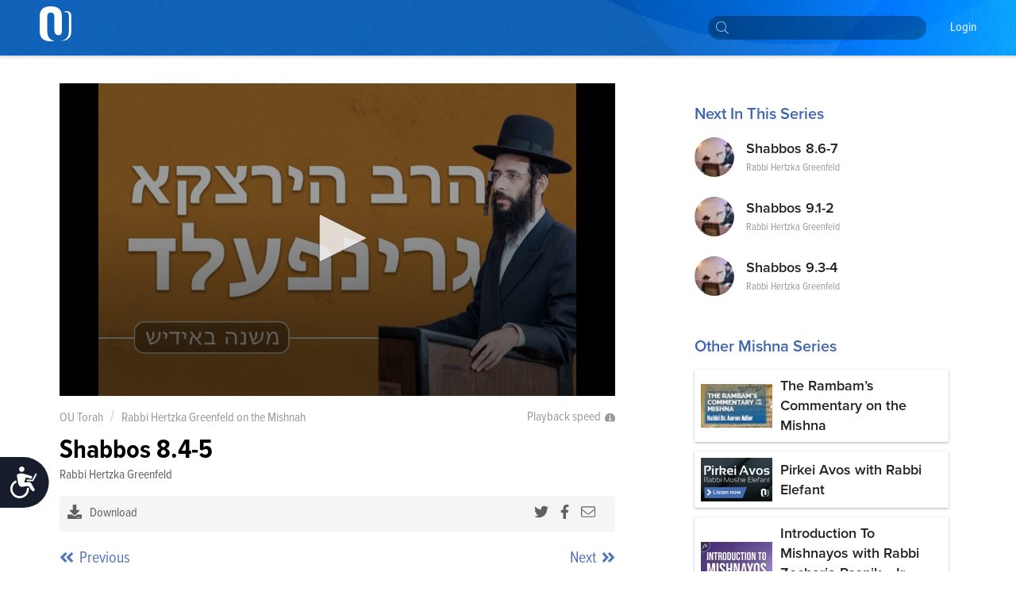

--- FILE ---
content_type: text/html; charset=utf-8
request_url: https://outorah.org/p/137835
body_size: 58783
content:
<!doctype html>
<html data-n-head-ssr>
  <head >
    <meta data-n-head="ssr" charset="utf-8"><meta data-n-head="ssr" name="viewport" content="width=device-width, initial-scale=1"><meta data-n-head="ssr" property="fb:app_id" content="948818435176052"><meta data-n-head="ssr" data-hid="sentry-trace" name="sentry-trace" content="46f36ed95b0b456582bc72de581a247f-a3b8d7413822ea8c-1"><meta data-n-head="ssr" data-hid="sentry-baggage" name="baggage" content="sentry-environment=production,sentry-release=78b2a7a7b9d1e4a86c4b307e4007e5c4e6984c76,sentry-public_key=816c9b8dd5094769a7ad31d89c539248,sentry-trace_id=46f36ed95b0b456582bc72de581a247f,sentry-sample_rate=1"><meta data-n-head="ssr" data-hid="description" name="description" content="Shabbos 8.4-5"><meta data-n-head="ssr" name="description" content="Shabbos 8.4-5"><meta data-n-head="ssr" property="og:locale" content="en_US"><meta data-n-head="ssr" property="article:section" content="Mishna"><meta data-n-head="ssr" property="article:published_time" content="2022-11-30T21:58:08.000Z"><meta data-n-head="ssr" property="og:type" content="article"><meta data-n-head="ssr" property="og:description" content="Shabbos 8.4-5"><meta data-n-head="ssr" property="og:title" content="Shabbos 8.4-5 - ﻿Rabbi Hertzka Greenfeld on the Mishnah - OU Torah"><meta data-n-head="ssr" property="og:url" content="https://outorah.org/p/137835/"><meta data-n-head="ssr" property="og:site_name" content="OU Torah"><meta data-n-head="ssr" property="og:image" content="https://res.cloudinary.com/ouinternal/image/upload/c_scale,f_auto,q_auto,w_265/outorah/hlw08q3j8y2gdjurnigs.jpeg"><meta data-n-head="ssr" property="og:image:secure_url" content="https://res.cloudinary.com/ouinternal/image/upload/c_scale,f_auto,q_auto,w_265/outorah/hlw08q3j8y2gdjurnigs.jpeg"><meta data-n-head="ssr" property="og:image:width" content="84"><meta data-n-head="ssr" property="og:image:height" content="80"><meta data-n-head="ssr" property="twitter:title" content="Shabbos 8.4-5 - ﻿Rabbi Hertzka Greenfeld on the Mishnah - OU Torah"><meta data-n-head="ssr" property="twitter:description" content="Shabbos 8.4-5"><meta data-n-head="ssr" property="twitter:image" content="https://res.cloudinary.com/ouinternal/image/upload/c_scale,f_auto,q_auto,w_265/outorah/hlw08q3j8y2gdjurnigs.jpeg"><meta data-n-head="ssr" property="twitter:card" content="summary_large_image"><meta data-n-head="ssr" property="twitter:site" content="@OUTorah"><meta data-n-head="ssr" property="twitter:creator" content="@OUTorah"><title>Shabbos 8.4-5 - ﻿Rabbi Hertzka Greenfeld on the Mishnah - OU Torah</title><base href="/"><link data-n-head="ssr" rel="icon" type="image/x-icon" href="./favicon.ico?v1"><link data-n-head="ssr" rel="stylesheet" href="https://fonts.googleapis.com/css?family=Raleway:200,400,600,800"><link data-n-head="ssr" rel="canonical" href="https://outorah.org/p/137835/"><script data-n-head="ssr" src="https://cmp.osano.com/AzyvxUSByGm4feKh/e11b76f0-6aac-484b-818d-b5c340a4c876/osano.js"></script><script data-n-head="ssr" src="https://content.jwplatform.com/libraries/semhtxTE.js"></script><script data-n-head="ssr" src="https://www.googletagservices.com/tag/js/gpt.js" defer></script><script data-n-head="ssr">var exports = {}</script><script data-n-head="ssr" data-hid="gtm-script">if(!window._gtm_init){window._gtm_init=1;(function(w,n,d,m,e,p){w[d]=(w[d]==1||n[d]=='yes'||n[d]==1||n[m]==1||(w[e]&&w[e][p]&&w[e][p]()))?1:0})(window,navigator,'doNotTrack','msDoNotTrack','external','msTrackingProtectionEnabled');(function(w,d,s,l,x,y){w[x]={};w._gtm_inject=function(i){if(w.doNotTrack||w[x][i])return;w[x][i]=1;w[l]=w[l]||[];w[l].push({'gtm.start':new Date().getTime(),event:'gtm.js'});var f=d.getElementsByTagName(s)[0],j=d.createElement(s);j.async=true;j.src='https://www.googletagmanager.com/gtm.js?id='+i;f.parentNode.insertBefore(j,f);};w[y]('GTM-5QTSZ43')})(window,document,'script','dataLayer','_gtm_ids','_gtm_inject')}</script><script data-n-head="ssr" id="google-publisher-tag-lib-script" src="https://www.googletagservices.com/tag/js/gpt.js" async></script><script data-n-head="ssr" id="google-publisher-tag-init-script">var googletag = googletag || {};googletag.cmd = googletag.cmd || [];
    googletag.cmd.push(function(){
      googletag.pubads().enableSingleRequest();
      
      
      googletag.enableServices();
    });
  </script><link rel="preload" href="/_nuxt/7f0e5ca.js" as="script"><link rel="preload" href="/_nuxt/7b0e8b5.js" as="script"><link rel="preload" href="/_nuxt/2eea93e.js" as="script"><link rel="preload" href="/_nuxt/c522ec2.js" as="script"><link rel="preload" href="/_nuxt/bd0c575.js" as="script"><link rel="preload" href="/_nuxt/25a082a.js" as="script"><link rel="preload" href="/_nuxt/1ae0eba.js" as="script"><link rel="preload" href="/_nuxt/f866744.js" as="script"><link rel="preload" href="/_nuxt/d4de0b8.js" as="script"><style data-vue-ssr-id="666662d9:0 666662d9:8 666662d9:1 666662d9:2 666662d9:3 666662d9:4 666662d9:5 666662d9:6 0176789d:0 115c7b6c:0 358b8d94:0 352ceeda:0 0941d0ff:0 713456b6:0 bf4cef60:0 2689e65c:0 d131ac78:0 2bf7a93a:0 5d8d0221:0 6a99256a:0 352f5d45:0 d2a83c86:0">@import url(https://use.typekit.net/nsi4hfu.css);

/*  ============================================================
	Based on Meyer Reset css http://meyerweb.com/eric/tools/css/reset/
*/
.osano-cm-widget { display: none; }

*,
*:before,
*:after {
  box-sizing: border-box;
}

html,
body,
div,
span,
applet,
object,
iframe,
h1,
h2,
h3,
h4,
h5,
h6,
p,
blockquote,
pre,
a,
abbr,
acronym,
address,
big,
cite,
code,
del,
dfn,
em,
img,
ins,
kbd,
q,
s,
samp,
small,
strike,
strong,
sub,
sup,
tt,
var,
b,
u,
i,
center,
dl,
dt,
dd,
ol,
ul,
li,
fieldset,
form,
label,
legend,
table,
caption,
tbody,
tfoot,
thead,
tr,
th,
td,
article,
aside,
canvas,
details,
embed,
figure,
figcaption,
footer,
header,
hgroup,
menu,
nav,
output,
ruby,
section,
summary,
time,
mark,
audio,
video {
  margin: 0;
  padding: 0;
  border: 0;
  font-size: inherit;
  font: inherit;
  vertical-align: baseline;
}

/* HTML5 display-role reset for older browsers */

article,
aside,
details,
figcaption,
figure,
footer,
header,
hgroup,
menu,
nav,
section {
  display: block;
}

b, strong {
    font-weight: bold;
}

i, cite, em, var, address, dfn {
    font-style: italic;
}
blockquote {
    padding: 10px 20px;
    margin: 0 0 20px;
    font-size: 17.5px;
    border-left: 5px solid #eeeeee;
}
body {
  background: white;
  font-size: 16px;
  color: #222222;
  line-height: 1.4;
  font-family: "proxima-nova-condensed", "Helvetica Neue", Helvetica, Arial, sans-serif;
  font-weight: 400;
  margin: 0;
  padding: 0;
}


li{
  display: block;
}



.post-content ol li,
.post-content ul li{
    display: list-item;
}
blockquote{
  margin:20px 0;
  font-style:italic;
  color: #555555;
  padding:1.2em 30px 1.2em 75px;
  border-left:8px solid #365ba5 ;
  line-height:1.6;
  position: relative;
  background:#f7f7f7;
}
@media only screen and (min-width: 720px) {
  blockquote{
    font-size: 1.4em;
  }
}


blockquote::before{
  font-family:Arial;
  content: "\201C";
  color:#365ba5;
  font-size:4em;
  position: absolute;
  left: 10px;
  top:-10px;
}

blockquote::after{
  content: '';
}
.post-content ul {
  margin-left: 20px;
  list-style: disc;
}
.post-content ol {
  margin-left: 20px;
}

.post-content ul li,
.post-content ol li {
  display: list-item;
  margin-bottom: 5px;
}
table {
  width: 100%;
  border-collapse: collapse;
  border-spacing: 0;
}

a {
  text-decoration: none;
  color: #5476bc;
  font-weight: 400;
}

p{
  margin-bottom:20px;
}
iframe {
  max-width: 100%;
}

img {
  max-width: 100%;
  height: auto;
  border: 0;
}

::-moz-focus-inner {
  padding: 0;
  border: 0;
}

:focus {
  outline: 0;
}

/* form element Reset */


input[type="text"],
input[type="password"],
input[type="email"],
input[type="number"],
input[type="address"],
input[type="time"] {
  box-sizing: border-box;
  height: 36px;
  width: 100%;
  display: block;
  border: 1px solid #EFEFEF;
  padding: 0 10px;
  border-radius: 4px;
  background:#FCFCFC;
  transition: all .3s ease-in-out;
  font-size: 14px;
  color: #666666;

  &:hover {
    border-color: #ccc;
    box-shadow: none;
  }

  &:focus {
    border-color: #EFEFEF;
    box-shadow: none;
    color: #333;
  }
}
textarea {
  box-sizing: border-box;
  min-height: 60px;
  width: 100%;
  display: block;
  border: 1px solid #EFEFEF;
  padding: 8px 10px;
  border-radius: 4px;
  background:#FCFCFC;
  transition: all .3s ease-in-out;
  color: #666666;
  font-size: 14px;

  &:hover {
    border-color: #ccc;
    box-shadow: none;
  }

  &:focus {
    border-color: #EFEFEF;
    box-shadow: none;
    color: #333;
  }
}
::placeholder {
  font-size: 14px; color: #999999;
}
input:-webkit-autofill {
  -webkit-box-shadow: 0 0 0 1000px #e8e8e8 inset;
}
input::-webkit-input-placeholder { font-size: 14px; color: #999999; }
input::-moz-placeholder { font-size: 14px; color: #999999; }
input:-ms-input-placeholder { font-size: 14px; color: #999999; }
input:-moz-placeholder { font-size: 14px; color: #999999; }
/*  UTILITY CLASSES ======================================================================= */

/* container */
.container {
  clear: both;
  max-width: 1170px;
  margin: 0 auto;
  padding: 0px 20px;
  position: relative;
}

/* clearfix */

.clearfix:after {
  content: "";
  display: table;
  clear: both;
}
strong {
  font-weight: 700;
}

/* text */

.text-center {
  text-align: center;
}
.text-right {
  text-align: right;
}
.text-left {
  text-align: left;
}

.italic {
  font-style: italic;
}
.to-upper {
  text-transform: uppercase;
}
small {
  font-size: .8em;
}

/* HR */
hr {
  margin-bottom: 15px;
  margin-top: 0;
  border: 0;
  height: 0;
  border-top: 1px solid #dbdee5;
}

.aligncenter {
  display: block;
  margin: auto;
}
.alignleft {
  float: left;
  margin-right: 20px;
  margin-bottom: 20px;
}
.alignright {
  float: right;
  margin-left: 20px;
  margin-bottom: 20px;
}

/* btns */
.btn {
  font-size: 14px;
  line-height: 1;
  text-align: center;
  color: #333;
  padding: 13px 25px;
  background: #FFDE49;
  display: inline-block;
  font-weight: 400;
  border: none;
  border-radius:2px;
  cursor: pointer;
  transition: all 0.3s ease-in-out;

  &.btn--blue{
    color:white;
    background-color: #339af0;
    &:hover {
      background-color: #3c90d6;
    }
  }
  &.btn--black{
    color:white;
    background-color: #222;
    &:hover {
      background-color: #444;
    }
  }
}
.btn:hover {
  background-color: #f3d23a;
}



/* vue content transition */
.content-enter {
  opacity: 0;
}
.content-enter-to {
  opacity: 1;
}

.content-leave {
  opacity: 1;
}
.content-leave-to {
  opacity: 0;
}

.content-enter-active,
.content-leave-active {
  transition: opacity 0.3s ease-in-out;
}

/* Responsive Video */
.video-container {
  margin-top: 125px;
  margin-bottom: -150px;
  background: black;
}
.videoWrapper {
  position: relative;
  padding-bottom: 56.25%;
  padding-top: 10px;
  height: 0;
  max-width: 900px;
  margin: auto;
}
.videoWrapper iframe {
  position: absolute;
  top: 0;
  left: 0;
  width: 100%;
  height: 100%;
}

/* EL Loading */
.el-loading-parent--relative {
  margin-top: 60px;
}



svg:not(:root).svg-inline--fa {
  overflow: visible; }

.svg-inline--fa {
  display: inline-block;
  font-size: inherit;
  height: 1em;
  overflow: visible;
  vertical-align: -.125em; }
  .svg-inline--fa.fa-lg {
    vertical-align: -.225em; }
  .svg-inline--fa.fa-w-1 {
    width: 0.0625em; }
  .svg-inline--fa.fa-w-2 {
    width: 0.125em; }
  .svg-inline--fa.fa-w-3 {
    width: 0.1875em; }
  .svg-inline--fa.fa-w-4 {
    width: 0.25em; }
  .svg-inline--fa.fa-w-5 {
    width: 0.3125em; }
  .svg-inline--fa.fa-w-6 {
    width: 0.375em; }
  .svg-inline--fa.fa-w-7 {
    width: 0.4375em; }
  .svg-inline--fa.fa-w-8 {
    width: 0.5em; }
  .svg-inline--fa.fa-w-9 {
    width: 0.5625em; }
  .svg-inline--fa.fa-w-10 {
    width: 0.625em; }
  .svg-inline--fa.fa-w-11 {
    width: 0.6875em; }
  .svg-inline--fa.fa-w-12 {
    width: 0.75em; }
  .svg-inline--fa.fa-w-13 {
    width: 0.8125em; }
  .svg-inline--fa.fa-w-14 {
    width: 0.875em; }
  .svg-inline--fa.fa-w-15 {
    width: 0.9375em; }
  .svg-inline--fa.fa-w-16 {
    width: 1em; }
  .svg-inline--fa.fa-w-17 {
    width: 1.0625em; }
  .svg-inline--fa.fa-w-18 {
    width: 1.125em; }
  .svg-inline--fa.fa-w-19 {
    width: 1.1875em; }
  .svg-inline--fa.fa-w-20 {
    width: 1.25em; }
  .svg-inline--fa.fa-pull-left {
    margin-right: .3em;
    width: auto; }
  .svg-inline--fa.fa-pull-right {
    margin-left: .3em;
    width: auto; }
  .svg-inline--fa.fa-border {
    height: 1.5em; }
  .svg-inline--fa.fa-li {
    width: 2em; }
  .svg-inline--fa.fa-fw {
    width: 1.25em; }

.fa-layers svg.svg-inline--fa {
  bottom: 0;
  left: 0;
  margin: auto;
  position: absolute;
  right: 0;
  top: 0; }

.fa-layers {
  display: inline-block;
  height: 1em;
  position: relative;
  text-align: center;
  vertical-align: -.125em;
  width: 1em; }
  .fa-layers svg.svg-inline--fa {
    -webkit-transform-origin: center center;
            transform-origin: center center; }

.fa-layers-text, .fa-layers-counter {
  display: inline-block;
  position: absolute;
  text-align: center; }

.fa-layers-text {
  left: 50%;
  top: 50%;
  -webkit-transform: translate(-50%, -50%);
          transform: translate(-50%, -50%);
  -webkit-transform-origin: center center;
          transform-origin: center center; }

.fa-layers-counter {
  background-color: #ff253a;
  border-radius: 1em;
  -webkit-box-sizing: border-box;
          box-sizing: border-box;
  color: #fff;
  height: 1.5em;
  line-height: 1;
  max-width: 5em;
  min-width: 1.5em;
  overflow: hidden;
  padding: .25em;
  right: 0;
  text-overflow: ellipsis;
  top: 0;
  -webkit-transform: scale(0.25);
          transform: scale(0.25);
  -webkit-transform-origin: top right;
          transform-origin: top right; }

.fa-layers-bottom-right {
  bottom: 0;
  right: 0;
  top: auto;
  -webkit-transform: scale(0.25);
          transform: scale(0.25);
  -webkit-transform-origin: bottom right;
          transform-origin: bottom right; }

.fa-layers-bottom-left {
  bottom: 0;
  left: 0;
  right: auto;
  top: auto;
  -webkit-transform: scale(0.25);
          transform: scale(0.25);
  -webkit-transform-origin: bottom left;
          transform-origin: bottom left; }

.fa-layers-top-right {
  right: 0;
  top: 0;
  -webkit-transform: scale(0.25);
          transform: scale(0.25);
  -webkit-transform-origin: top right;
          transform-origin: top right; }

.fa-layers-top-left {
  left: 0;
  right: auto;
  top: 0;
  -webkit-transform: scale(0.25);
          transform: scale(0.25);
  -webkit-transform-origin: top left;
          transform-origin: top left; }

.fa-lg {
  font-size: 1.33333em;
  line-height: 0.75em;
  vertical-align: -.0667em; }

.fa-xs {
  font-size: .75em; }

.fa-sm {
  font-size: .875em; }

.fa-1x {
  font-size: 1em; }

.fa-2x {
  font-size: 2em; }

.fa-3x {
  font-size: 3em; }

.fa-4x {
  font-size: 4em; }

.fa-5x {
  font-size: 5em; }

.fa-6x {
  font-size: 6em; }

.fa-7x {
  font-size: 7em; }

.fa-8x {
  font-size: 8em; }

.fa-9x {
  font-size: 9em; }

.fa-10x {
  font-size: 10em; }

.fa-fw {
  text-align: center;
  width: 1.25em; }

.fa-ul {
  list-style-type: none;
  margin-left: 2.5em;
  padding-left: 0; }
  .fa-ul > li {
    position: relative; }

.fa-li {
  left: -2em;
  position: absolute;
  text-align: center;
  width: 2em;
  line-height: inherit; }

.fa-border {
  border: solid 0.08em #eee;
  border-radius: .1em;
  padding: .2em .25em .15em; }

.fa-pull-left {
  float: left; }

.fa-pull-right {
  float: right; }

.fa.fa-pull-left,
.fas.fa-pull-left,
.far.fa-pull-left,
.fal.fa-pull-left,
.fab.fa-pull-left {
  margin-right: .3em; }

.fa.fa-pull-right,
.fas.fa-pull-right,
.far.fa-pull-right,
.fal.fa-pull-right,
.fab.fa-pull-right {
  margin-left: .3em; }

.fa-spin {
  -webkit-animation: fa-spin 2s infinite linear;
          animation: fa-spin 2s infinite linear; }

.fa-pulse {
  -webkit-animation: fa-spin 1s infinite steps(8);
          animation: fa-spin 1s infinite steps(8); }

@-webkit-keyframes fa-spin {
  0% {
    -webkit-transform: rotate(0deg);
            transform: rotate(0deg); }
  100% {
    -webkit-transform: rotate(360deg);
            transform: rotate(360deg); } }

@keyframes fa-spin {
  0% {
    -webkit-transform: rotate(0deg);
            transform: rotate(0deg); }
  100% {
    -webkit-transform: rotate(360deg);
            transform: rotate(360deg); } }

.fa-rotate-90 {
  -ms-filter: "progid:DXImageTransform.Microsoft.BasicImage(rotation=1)";
  -webkit-transform: rotate(90deg);
          transform: rotate(90deg); }

.fa-rotate-180 {
  -ms-filter: "progid:DXImageTransform.Microsoft.BasicImage(rotation=2)";
  -webkit-transform: rotate(180deg);
          transform: rotate(180deg); }

.fa-rotate-270 {
  -ms-filter: "progid:DXImageTransform.Microsoft.BasicImage(rotation=3)";
  -webkit-transform: rotate(270deg);
          transform: rotate(270deg); }

.fa-flip-horizontal {
  -ms-filter: "progid:DXImageTransform.Microsoft.BasicImage(rotation=0, mirror=1)";
  -webkit-transform: scale(-1, 1);
          transform: scale(-1, 1); }

.fa-flip-vertical {
  -ms-filter: "progid:DXImageTransform.Microsoft.BasicImage(rotation=2, mirror=1)";
  -webkit-transform: scale(1, -1);
          transform: scale(1, -1); }

.fa-flip-horizontal.fa-flip-vertical {
  -ms-filter: "progid:DXImageTransform.Microsoft.BasicImage(rotation=2, mirror=1)";
  -webkit-transform: scale(-1, -1);
          transform: scale(-1, -1); }

:root .fa-rotate-90,
:root .fa-rotate-180,
:root .fa-rotate-270,
:root .fa-flip-horizontal,
:root .fa-flip-vertical {
  -webkit-filter: none;
          filter: none; }

.fa-stack {
  display: inline-block;
  height: 2em;
  position: relative;
  width: 2.5em; }

.fa-stack-1x,
.fa-stack-2x {
  bottom: 0;
  left: 0;
  margin: auto;
  position: absolute;
  right: 0;
  top: 0; }

.svg-inline--fa.fa-stack-1x {
  height: 1em;
  width: 1.25em; }

.svg-inline--fa.fa-stack-2x {
  height: 2em;
  width: 2.5em; }

.fa-inverse {
  color: #fff; }

.sr-only {
  border: 0;
  clip: rect(0, 0, 0, 0);
  height: 1px;
  margin: -1px;
  overflow: hidden;
  padding: 0;
  position: absolute;
  width: 1px; }

.sr-only-focusable:active, .sr-only-focusable:focus {
  clip: auto;
  height: auto;
  margin: 0;
  overflow: visible;
  position: static;
  width: auto; }

  /* hebrew */
  .ql-direction-rtl {
    direction: rtl;
}
/*  MENU STYLES ======================================================================= */

/* collapsible menu */

.responsive-nav {
  position: relative;
  z-index: 1;
  width: 45px;
  height: 45px;
  color: #64717b;
  cursor: pointer;
  overflow: hidden;
  @media screen and (min-width: 960px) {
    width: auto;
    height: auto;
    background: none;
    overflow: visible;
    display: inline-block;
    margin-left: 35px;
  }
  &:after {
    content: "☰";
    font-size: 20px;
    width: 1em;
    color: white;
    line-height: 1;
    text-align: center;
    position: absolute;
    transition: all 0.3s ease-in-out;
    top: 9px;
    left: 13px;
  }
    @media screen and (min-width: 960px) {
    &:after {
        content: normal;
        content: none;
      }
  }
  &.is-open {
    overflow: visible;
    &:after {
      content: "✕";
      color: white;
      @media screen and (min-width: 960px) {
        content: normal;
        content: none;
      }
    }
  }
}

.responsive-nav:before {
  content: "";
  width: 0;
  transition: all 0.3s ease-in-out;
}

.responsive-nav.is-open:before {
  content: "";
  background-color: #64717b;
  position: fixed;
  height: 100%;
  width: 300px;
  top: 0;
  right: 0;
  z-index: -1;
  opacity: 0.95;
  @media screen and (min-width: 960px) {
    display: none;
  }
}

/* menu ul element */

.menu-list {
  padding-top: 50px;
  position: absolute;
  top: 0;
  right: 0;
  transition: all 0.3s ease-in-out;
  z-index: 0;
  width: 0;
  @media screen and (min-width: 960px) {
    padding-top: 0;
    position: static;
    width: auto;
    display: block;
  }
}

.is-open .menu-list {
  @media screen and (max-width: 960px) {
    width: 250px;
  }
}

.menu-list > li {
  @media screen and (min-width: 960px) {
    display: inline-block;
    margin-right: 20px;
  }
}

/* main nav */

.site-nav__main a {
  text-transform: capitalize;
  font-size: 14px;
  color: white;
  position: relative;
  display: block;
  padding: 15px 5px 15px;
  font-weight: 200;
	font-family: "proxima-nova-condensed", "Helvetica Neue", Helvetica, Arial, sans-serif;
	text-decoration: none;
  border-bottom: 2px solid transparent;
}

@media screen and (min-width: 960px) {
  .site-nav__main a {
    color: white;
    font-weight: 400;
		  font-size: 16px;
    background-image: -webkit-linear-gradient(top, #fff 0%, #fff 100%);
    background-image: linear-gradient(to bottom, #fff 0%, #fff 100%);
    background-size: 0px 4px;
    background-position: 0 53px;
    background-repeat: no-repeat;
    -webkit-transition: all 0.3s linear;
    transition: all 0.3s linear;
    overflow: hidden;
  }
  .site-nav__main a:hover {
    background-size: 100% 4px;
  }
  .site-nav__main a.active {
    color: #333;
    font-weight: bold;
    border-bottom: 2px solid #727e87;
  }
}
/* dropdown */

.menu__dropdown {
  position: relative;
}

.site-nav__main .menu__dropdown-menu {
  padding: 5px 20px 5px 10px;
  min-width: 150px;
  @media screen and (min-width: 960px) {
    display: none;
    position: absolute;
    background: #0252af;
    color: white;
    top: 100%;
    left: -10px;
  }
}
.menu__dropdown-menu a {
  padding-bottom: 10px;
  border-bottom: none;
}
.menu__dropdown-menu a:hover {
  border-bottom: none;
}
.menu__dropdown:hover .menu__dropdown-menu {
  display: block;
}

/*  HEADINGS STYLES ========================================================================== */

h1 {
  font-weight: 900;
  font-size: 30px;
  text-transform: uppercase;
  display: block;
  line-height: 1.2;
  margin-bottom: 40px;
  text-align: center;
}

h2 {
  display: block;
  line-height: 1.2;
  font-weight: 700;
  font-size: 22px;
  margin-bottom: 40px;
  color: #365ba5;
}

h3 {
  font-size: 18px;
  text-transform: uppercase;
  margin-bottom: 20px;
}

h4 {
  font-size: 26px;
  margin-bottom: 10px;
  font-weight: bold;
}

@media only screen and (min-width: 720px) {
  h1 {
    font-size: 48px;
  }
  h2 {
    font-size: 28px;
  }
  h3 {
    font-size: 24px;
  }
  h4 {
    font-size: 30px;
  }
}

/*  FORM ELEMENTS ======================================================================= */

form>section {
    margin-bottom: 30px;
    position: relative;
    padding-bottom: 15px;
}

.ast {
    color: red;
}
.form-header {
    font-weight: 900;
    margin-bottom: 20px;
    color: #365ba5;
    display: block;
}
.form-note {
    font-weight: 200;
    font-size: 11px;
    font-style: italic;
    display: block;
    margin-bottom: 8px;
}
form input,
form textarea {
    border-radius: 4px;
}

.form-row {
    display: flex;
    max-width: 400px;
    margin-bottom: 15px;
    flex-wrap: wrap;
}

.form-row>div {
    flex: 1;
    padding-right: 20px;
}
.form-row>div:last-child {
    padding-right: 0;
}
.form-row>.flex-dbl {
    flex: 2;
}

.form-row.smaller {
    max-width: 300px;
}
.form-row > .short-input {
    max-width: 120px;
}
.form-row.bigger {
    max-width: 100%;
}

input::-webkit-input-placeholder {
    color: #ccc;
}

input::-moz-placeholder {
    color: #ccc;
}

input:-ms-input-placeholder {
    color: #ccc;
}
.error-label {
    font-size: 12px;
    color: #fd0000;
    display: block;
}
fieldset[disabled] .multiselect {
    pointer-events: none
}
.multiselect__spinner {
    position: absolute;
    right: 1px;
    top: 1px;
    width: 48px;
    height: 35px;
    background: #fff;
    display: block
}
.multiselect__spinner:after,
.multiselect__spinner:before {
    position: absolute;
    content: "";
    top: 50%;
    left: 50%;
    margin: -8px 0 0 -8px;
    width: 16px;
    height: 16px;
    border-radius: 100%;
    border-color: #41b883 transparent transparent;
    border-style: solid;
    border-width: 2px;
    box-shadow: 0 0 0 1px transparent
}
.multiselect__spinner:before {
    animation: spinning 2.4s cubic-bezier(.41, .26, .2, .62);
    animation-iteration-count: infinite
}
.multiselect__spinner:after {
    animation: spinning 2.4s cubic-bezier(.51, .09, .21, .8);
    animation-iteration-count: infinite
}
.multiselect__loading-enter-active,
.multiselect__loading-leave-active {
    transition: opacity .4s ease-in-out;
    opacity: 1
}
.multiselect__loading-enter,
.multiselect__loading-leave-active {
    opacity: 0
}
.multiselect,
.multiselect__input,
.multiselect__single {
    font-family: inherit;
    font-size: 14px;
    -ms-touch-action: manipulation;
    touch-action: manipulation
}
.multiselect {
    box-sizing: content-box;
    display: block;
    position: relative;
    width: 100%;
    min-height: 40px;
    text-align: left;
    color: #35495e;
    border: 1px solid #D8DBDF;
}
.multiselect * {
    box-sizing: border-box
}
.multiselect:focus {
    outline: none
}
.multiselect--disabled {
    pointer-events: none;
    opacity: .6
}
.multiselect--active {
    z-index: 50
}
.multiselect--active .multiselect__current,
.multiselect--active .multiselect__input,
.multiselect--active .multiselect__tags {
    border-bottom-left-radius: 0;
    border-bottom-right-radius: 0
}
.multiselect--active .multiselect__select {
    transform: rotate(180deg)
}
.multiselect__input,
.multiselect__single {
    height: 100%;
    align-items: center;
    padding: 10px 5px;
    position: relative;
    display: flex;
    min-height: 20px;
    line-height: 20px;
    border: none;
    border-radius: 5px;
    background: #fff;
    width: 100%;
    transition: border .1s ease;
    box-sizing: border-box;
}
.multiselect__tag~.multiselect__input,
.multiselect__tag~.multiselect__single {
    width: auto
}
.multiselect__input:hover,
.multiselect__single:hover {
    border-color: #cfcfcf
}
.multiselect__input:focus,
.multiselect__single:focus {
    border-color: #a8a8a8;
    outline: none
}
.multiselect__single {
    padding-left: 6px;
}
.multiselect__tags {
    min-height: 40px;
    display: block;
    padding: 0px 40px 0 0px !important;
    border-radius: 2px !important;
    border: none !important;
    background: #fff
}
.multiselect__tag {
    position: relative;
    display: inline-block;
    padding: 10px 26px 10px 10px;
    border-radius: 5px;
    margin: 5px 5px 10px 5px;
    color: #3674c0;
    line-height: 1;
    background: #f0f4f8;
    white-space: nowrap
}
.multiselect__tag-icon {
    cursor: pointer;
    margin-left: 7px;
    position: absolute;
    right: 0;
    top: 5px;
    bottom: 0;
    font-weight: 700;
    font-style: normal;
    width: 22px;
    text-align: center;
    line-height: 22px;
    transition: all .2s ease;
    border-radius: 5px
}
.multiselect__tag-icon:after {
    content: "\D7";
    color: #3674c0;
    font-size: 16px
}
.multiselect__tag-icon:focus,
.multiselect__tag-icon:hover {
    background: #369a6e
}
.multiselect__tag-icon:focus:after,
.multiselect__tag-icon:hover:after {
    color: #fff
}
.multiselect__current {
    min-height: 40px;
    overflow: hidden;
    padding: 8px 12px 0;
    padding-right: 30px;
    white-space: nowrap;
    border-radius: 5px;
    border: 1px solid #e8e8e8
}
.multiselect__current,
.multiselect__select {
    line-height: 16px;
    box-sizing: border-box;
    display: block;
    margin: 0;
    text-decoration: none;
    cursor: pointer
}
.multiselect__select {
    position: absolute;
    width: 40px;
    height: 40px;
    right: 1px;
    top: 1px;
    padding: 4px 8px;
    text-align: center;
    transition: transform .2s ease
}
.multiselect__select:before {
    position: relative;
    right: 0;
    top: 65%;
    color: #999;
    margin-top: 4px;
    border-style: solid;
    border-width: 5px 5px 0;
    border-color: #999 transparent transparent;
    content: ""
}
.multiselect__placeholder {
color: #adadad;
    display: flex;
    height: 100%;
    align-items: center;
    padding: 10px 5px;
}
.multiselect--active .multiselect__placeholder {
    display: none
}
.multiselect__content {
    position: absolute;
    list-style: none;
    display: block;
    background: #fff;
    width: 100%;
    max-height: 240px;
    overflow: auto;
    padding: 0;
    margin: 0;
    border: 1px solid #e8e8e8;
    border-top: none;
    border-bottom-left-radius: 5px;
    border-bottom-right-radius: 5px;
    z-index: 50
}
.multiselect__content::webkit-scrollbar {
    display: none
}
.multiselect__element {
    display: block
}
.multiselect__option {
    display: block;
    padding: 12px;
    min-height: 40px;
    line-height: 16px;
    text-decoration: none;
    text-transform: none;
    vertical-align: middle;
    position: relative;
    cursor: pointer;
    white-space: nowrap
}
.multiselect__option:after {
    top: 0;
    right: 0;
    position: absolute;
    line-height: 40px;
    padding-right: 12px;
    padding-left: 20px
}
.multiselect__option--highlight {
    background: #f0f4f8;
    outline: none;
    color: #3674c0;
}
.multiselect__option--highlight:after {
    content: attr(data-select);
    background: #f0f4f8;
    color: #3674c0;
}
.multiselect__option--selected {
    background: #f3f3f3;
    color: #35495e;
    font-weight: 700
}
.multiselect__option--selected:after {
    content: attr(data-selected);
    color: silver
}
.multiselect__option--selected.multiselect__option--highlight {
    background: #ff6a6a;
    color: #fff
}
.multiselect__option--selected.multiselect__option--highlight:after {
    background: #ff6a6a;
    content: attr(data-deselect);
    color: #fff
}
.multiselect--disabled {
    background: #ededed;
    pointer-events: none
}
.multiselect--disabled .multiselect__current,
.multiselect--disabled .multiselect__select,
.multiselect__option--disabled {
    background: #ededed;
    color: #a6a6a6
}
.multiselect__option--disabled {
    cursor: text;
    pointer-events: none
}
.multiselect__option--disabled.multiselect__option--highlight {
    background: #dedede!important
}
.multiselect-enter-active,
.multiselect-leave-active {
    transition: all .3s ease
}
.multiselect-enter,
.multiselect-leave-active {
    opacity: 0
}
@keyframes spinning {
    0% {
        transform: rotate(0)
    }
    to {
        transform: rotate(2turn)
    }
}
input.multiselect__input {
        /* padding-top: 15px; */
  border:none !important;
	background:white;
  margin-bottom: 0 !important;
}

.nuxt-progress {
  position: fixed;
  top: 0px;
  left: 0px;
  right: 0px;
  height: 2px;
  width: 0%;
  opacity: 1;
  transition: width 0.1s, opacity 0.4s;
  background-color: #365ba5;
  z-index: 999999;
}
.nuxt-progress.nuxt-progress-notransition {
  transition: none;
}
.nuxt-progress-failed {
  background-color: red;
}

.site-header[data-v-e7b8222a]{width:100%;position:fixed;top:0;min-height:70px;left:0;padding:5px 20px 0px;box-shadow:0px 1px 2px 2px rgba(0,0,0,.1);z-index:1;background-size:cover;background-image:url("https://res.cloudinary.com/orthodox-union/image/upload/f_auto,q_auto/v1551002339/Torah/torag-header-bg.png");z-index:10}.site-header.site-header--brown[data-v-e7b8222a]{background:#241c18}.site-logo[data-v-e7b8222a]{margin-top:-3px}@media only screen and (min-width: 960px){.site-header[data-v-e7b8222a]{padding:0px 50px 0px;position:sticky}}.flex[data-v-e7b8222a]{display:flex;align-items:center;padding:10px 0px 10px}nav a[data-v-e7b8222a],nav span[data-v-e7b8222a]{color:#efefef;cursor:pointer}.search[data-v-e7b8222a]{margin-right:30px}nav.notifications[data-v-e7b8222a]{display:none}@media screen and (min-width: 960px){nav.notifications[data-v-e7b8222a]{display:flex;align-items:center;margin-left:auto;padding-bottom:10px;padding-top:10px}}a.nav__item[data-v-e7b8222a]{margin-right:20px}.notification-menu[data-v-e7b8222a]{margin-right:30px}.popover-action[data-v-e7b8222a]{color:#999;padding:10px;border-bottom:1px solid #efefef;font-size:15px;margin:0 -20px;cursor:pointer;z-index:9999}.popover-action[data-v-e7b8222a]:last-child{border-bottom:none}.popover-action[data-v-e7b8222a]:hover{background:#f7f7f7;color:#000}.popover-action:hover svg[data-v-e7b8222a]{fill:#000}.popover-action>a[data-v-e7b8222a]{display:block;color:#999}.popover-action>a.dropdown__icon[data-v-e7b8222a]{display:flex;align-items:center}.popover-action>a.dropdown__icon svg[data-v-e7b8222a]{height:25px;fill:#999;padding-right:5px}.popover-action>a.dropdown__icon[data-v-e7b8222a]:hover{color:#000}.popover-action>a.dropdown__icon:hover svg[data-v-e7b8222a]{fill:#000}
@media only screen and (max-width: 960px){body{padding-top:75px}}
.flex[data-v-d52741c8]{display:flex;align-items:center;padding:0;flex:1}li.menu-dropdown a[data-v-d52741c8]{display:flex}li.menu-dropdown a .icon[data-v-d52741c8]{margin-left:7px;display:none}@media only screen and (min-width: 960px){li.menu-dropdown a .icon[data-v-d52741c8]{display:block}}li.menu-dropdown ul a[data-v-d52741c8]{align-items:center;justify-content:space-between}li.menu-dropdown ul a .icon[data-v-d52741c8]{font-size:10px;margin-left:40px}li.menu-dropdown ul a[data-v-d52741c8]:hover{cursor:pointer}.menu-list>li[data-v-d52741c8]{position:relative;vertical-align:middle}.menu-dropdown ul a[data-v-d52741c8]{padding:12px 30px;color:#000;font-weight:400;font-family:"proxima-nova","Helvetica Neue",Helvetica,Arial,sans-serif;text-decoration:none;text-transform:uppercase}.menu-list ul[data-v-d52741c8]{margin:20px 0 0 0;opacity:0;background:#fff;visibility:hidden;position:absolute;top:45px;left:0;z-index:1;border-radius:0 4px 4px 4px;border:1px solid rgba(0,0,0,.15);box-shadow:0 6px 12px rgba(0,0,0,.175);transition:all .2s ease-in-out}@media only screen and (min-width: 960px){.menu-list li:hover>ul[data-v-d52741c8]{opacity:1;visibility:visible;margin:0}.menu-list li:hover>nav ul[data-v-d52741c8]{opacity:1;visibility:visible;margin:0}}.menu-list ul ul[data-v-d52741c8]{left:145px;padding:5px 20px 10px 10px;top:0;list-style:none;display:-webkit-box;display:-ms-flexbox;display:flex;align-items:center;position:absolute;-ms-flex-wrap:wrap;flex-wrap:wrap;max-width:800px;flex-flow:column}.menu-list ul ul li[data-v-d52741c8]{min-width:100%;max-width:100%}.menu-list ul ul li[data-v-d52741c8]:hover{background:none}.menu-list ul ul li[data-v-d52741c8]:hover:before{content:none}.menu-list ul ul li a[data-v-d52741c8]{display:block;font-size:15px;padding:6px 10px;font-weight:normal;line-height:1.42857143}.menu-list ul ul li a[data-v-d52741c8]:hover{text-decoration:underline}.menu-list ul ul.dropdown-split[data-v-d52741c8]{flex-flow:row wrap;width:600px;padding:10px 20px 10px 10px;overflow-y:scroll;max-height:100%}@media only screen and (min-width: 1200px){.menu-list ul ul.dropdown-split[data-v-d52741c8]{width:800px}}.menu-list ul ul.dropdown-split li[data-v-d52741c8]{flex:1;min-width:48%;max-width:48%}@media only screen and (min-width: 1200px){.menu-list ul ul.dropdown-split li[data-v-d52741c8]{min-width:30%;max-width:30%}}.menu-list ul ul.dropdown-nosplit[data-v-d52741c8]{width:195px}.menu-list ul a[data-v-d52741c8]{padding:10px 15px;text-transform:none}.menu-list ul li[data-v-d52741c8]:hover{background:#f2f3f5}ul.menu-dropdown__topics li[data-v-d52741c8]:hover:before{border-bottom:9px solid rgba(0,0,0,0);border-top:9px solid rgba(0,0,0,0);border-left:9px solid rgba(255,255,255,.8392156863);content:"";height:0;margin-top:10px;position:absolute;right:-8px;width:0}form.site-nav__top-search[data-v-d52741c8]{width:200px;position:relative;margin-left:auto;margin-top:-6px;margin-right:10px}form.site-nav__top-search input[data-v-d52741c8]{color:#fff;border:none;background:rgba(255,255,255,.3);height:30px;font-size:12px;padding-right:35px;border-radius:15px}form.site-nav__top-search button[data-v-d52741c8]{top:0px;right:0px;position:absolute;border:none;padding:8px 12px;font-size:12px;display:flex;align-items:center;-webkit-box-shadow:none;box-shadow:none;overflow:visible;border:0;font:inherit;-webkit-font-smoothing:inherit;letter-spacing:inherit;background:none;cursor:pointer;color:#1162b9}@media only screen and (min-width: 960px){form.site-nav__top-search[data-v-d52741c8]{display:none}}@media only screen and (min-width: 960px){ul.menu-dropdown--streams[data-v-d52741c8]{width:235px}}ul.menu-dropdown--streams li[data-v-d52741c8]:hover:before{content:none}a.donate-btn[data-v-d52741c8]{background:#fff;color:#0252af;display:inline-flex;border-radius:6px;padding:5px 15px;line-height:normal;font-size:15px}a.donate-btn[data-v-d52741c8]:hover{background:#fafafa}
.search[data-v-80017b7e]{position:relative;width:275px;transition:width .3s ease-in-out}.search>input[data-v-80017b7e]{color:#fff;border:none;background:rgba(0,0,0,.3);height:30px;font-size:12px;padding-left:35px;border-radius:15px}.search>input[data-v-80017b7e]:focus{background:rgba(0,0,0,.4)}.search>.icon[data-v-80017b7e]{position:absolute;top:6px;left:10px;color:#8cbbd8}.results[data-v-80017b7e]{position:absolute;background:#fff;box-shadow:0px 1px 15px rgba(0,0,0,.1);top:35px;border-radius:4px;width:100%;font-size:16px;max-height:500px;overflow:auto}.list-name[data-v-80017b7e]{font-weight:600;color:#666;font-size:18px;display:block;padding:5px 20px;display:flex;align-items:center;border-bottom:1px solid #ddd;background:#f7f7f7}.more-link[data-v-80017b7e]{display:flex;align-items:center;font-size:13px;color:#365ba5;font-weight:600;margin-left:auto}.more-link .icon[data-v-80017b7e]{margin-left:5px;font-size:9px}.search-list[data-v-80017b7e]{border-bottom:1px solid #efefef;padding-bottom:10px}.search-list[data-v-80017b7e]:first-child:after{content:"";position:absolute;left:50%;margin-left:-10px;border:10px solid rgba(0,0,0,0);border-bottom-color:#fff;top:-18px}.search-list[data-v-80017b7e]:first-child:before{content:"";position:absolute;left:50%;margin-left:-10px;border:10px solid rgba(0,0,0,0);border-bottom-color:#efefef;top:-19px}.search-list a[data-v-80017b7e]{color:#666;display:flex;align-items:center;padding:5px 20px}.search-list a[data-v-80017b7e]:hover{color:#fff;background:#339af0}.search-list .icon[data-v-80017b7e]{font-size:10px;margin-right:10px}.ais-InstantSearch:last-child .search-result[data-v-80017b7e]{border:none}.author-link[data-v-80017b7e]{display:flex;align-items:center;padding:5px 20px}.vue-avatar--wrapper[data-v-80017b7e]{margin-right:10px}[data-v-80017b7e]::placeholder{font-size:12px;color:#ccc}input[data-v-80017b7e]::-webkit-input-placeholder{font-size:12px;color:#ccc}input[data-v-80017b7e]::-moz-placeholder{font-size:12px;color:#ccc}input[data-v-80017b7e]:-ms-input-placeholder{font-size:12px;color:#ccc}input[data-v-80017b7e]:-moz-placeholder{font-size:12px;color:#ccc}.search-item svg.svg-inline--fa[data-v-80017b7e]{width:8px}.author-name[data-v-80017b7e]{flex:1}
main[data-v-500e8d08]{margin-top:20px}@media only screen and (min-width: 960px){main[data-v-500e8d08]{display:flex;margin-top:35px}}.post__main[data-v-500e8d08]{flex:3;font-size:20px;max-width:700px;margin:0 auto}@media only screen and (min-width: 960px){.post__main[data-v-500e8d08]{margin-right:100px}}.post__sidebar[data-v-500e8d08]{flex:1}section.latest-section[data-v-500e8d08]{margin-bottom:50px;font-family:"proxima-nova","Helvetica Neue",Helvetica,Arial,sans-serif}@media only screen and (min-width: 960px){section.latest-section[data-v-500e8d08]{margin-top:25px}}h3.sidebar__title[data-v-500e8d08]{font-size:20px;color:#3e65af;text-transform:none;font-weight:600;margin-bottom:15px}.latest__col[data-v-500e8d08]{display:flex;color:#000;align-items:center;margin-bottom:15px}@media only screen and (min-width: 960px){.latest__col[data-v-500e8d08]{margin-bottom:25px;max-width:320px;min-width:320px}}.other__col[data-v-500e8d08]{display:flex;color:#000;align-items:center;margin-bottom:5px;padding:10px}@media only screen and (min-width: 960px){.other__col[data-v-500e8d08]{box-shadow:0 1px 5px rgba(0,0,0,.2);transition:box-shadow .2s linear;margin-bottom:12px;max-width:320px;min-width:320px}}.other__col[data-v-500e8d08]:hover{box-shadow:0px 1px 8px rgba(0,0,0,.3)}.other__img[data-v-500e8d08]{display:flex;min-width:90px;max-width:90px;height:55px;background-size:cover;line-height:50px;font-weight:bold;align-items:center;justify-content:center;text-align:center;margin-right:10px}.latest__img[data-v-500e8d08]{display:flex;min-width:50px;max-width:50px;height:50px;border-radius:50%;background-size:cover;line-height:50px;font-weight:bold;align-items:center;justify-content:center;text-align:center;margin-right:15px}.latest__title[data-v-500e8d08]{font-weight:700;color:#222}@media only screen and (min-width: 720px){.latest__title[data-v-500e8d08]{font-size:18px}}.latest__author[data-v-500e8d08],.other__author[data-v-500e8d08]{display:block;color:#999;font-weight:400;font-size:13px;text-transform:capitalize;margin-top:3px;font-family:"proxima-nova-condensed"}a.other__col[data-v-500e8d08]{display:flex;color:#000;align-items:center;padding:8px 15px 8px 8px;margin-bottom:5px}@media only screen and (min-width: 960px){a.other__col[data-v-500e8d08]{box-shadow:0px 1px 3px rgba(0,0,0,.3);margin-bottom:12px;max-width:320px;min-width:320px}}a.other__col[data-v-500e8d08]:hover{box-shadow:0 1px 5px rgba(0,0,0,.3);background:#f5f5f5}.other__title[data-v-500e8d08]{font-weight:700;font-size:15px}.attachment-icon[data-v-500e8d08]{position:absolute;right:0;display:inline-block;z-index:9;top:-55px;box-shadow:2px 2px 10px rgba(0,0,0,.1);border-radius:50%;height:103px;transition:all .3s ease-in-out}@media only screen and (min-width: 960px){.attachment-icon[data-v-500e8d08]{top:10%}}.attachment-icon[data-v-500e8d08]:hover{cursor:pointer}.attachment-icon[data-v-500e8d08]:hover::before{width:103px;content:" ";height:103px;left:0;top:0;display:block;position:absolute;background-color:rgba(0,0,0,.05);border-radius:50%}.actions[data-v-500e8d08]{padding-bottom:10px;border-bottom:1px solid #d8d8d8;margin-bottom:20px}.btn-edit[data-v-500e8d08]{display:none}@media only screen and (min-width: 960px){.btn-edit[data-v-500e8d08]{display:inline;float:right}}.dfp-ad[data-v-500e8d08]{display:none}@media only screen and (min-width: 960px){.dfp-ad[data-v-500e8d08]{margin-top:25px;display:block}}

div[data-v-58331a77] {
  /* width: 320px;
  height: 100px; */
}

[data-v-5ac2e3da] .post__content p{margin-bottom:10px}[data-v-5ac2e3da] .post__content .ql-align-right{float:right}[data-v-5ac2e3da] .post__content .ql-align-left{float:left}[data-v-5ac2e3da] .post__content .ql-align-justify{text-align:justify}[data-v-5ac2e3da] .post__content .ql-resize-style-right{display:inline;float:right;margin:0px 0px 1em 1em}[data-v-5ac2e3da] .post__content .ql-resize-style-left{display:inline;float:left;margin:0px 1em 1em 0px}[data-v-5ac2e3da] .post__content .ql-resize-style-center{display:block;margin:auto}[data-v-5ac2e3da] .post__content .ql-resize-style-full{display:block;margin:auto;width:100%;max-width:100%;height:auto}.post-video[data-v-5ac2e3da]{max-width:750px;margin:0px auto 5px}.yt-wrapper[data-v-5ac2e3da]{position:relative;padding-bottom:56.25%;height:0}@media only screen and (min-width: 720px){.yt-wrapper[data-v-5ac2e3da]{padding-top:25px}}.yt-wrapper iframe[data-v-5ac2e3da]{position:absolute;top:0;left:0;width:100%;height:100%}h1.post-name[data-v-5ac2e3da]{color:#000;margin-bottom:0px;font-weight:600;text-transform:none;text-align:left}@media only screen and (min-width: 960px){h1.post-name[data-v-5ac2e3da]{font-size:34px;margin-right:25px}}.post-content[data-v-5ac2e3da]{font-weight:200}@media only screen and (min-width: 720px){.post-content[data-v-5ac2e3da]{padding:0px}}.attachment-icon[data-v-5ac2e3da]{position:absolute;right:0;display:inline-block;z-index:9;top:-55px;box-shadow:2px 2px 10px rgba(0,0,0,.1);border-radius:50%;height:103px;transition:all .3s ease-in-out}@media only screen and (min-width: 960px){.attachment-icon[data-v-5ac2e3da]{top:10%}}.attachment-icon[data-v-5ac2e3da]:hover{cursor:pointer}.attachment-icon[data-v-5ac2e3da]:hover::before{width:103px;content:" ";height:103px;left:0;top:0;display:block;position:absolute;background-color:rgba(0,0,0,.05);border-radius:50%}.actions[data-v-5ac2e3da]{padding:10px 10px;background-color:#f5f5f5;margin-bottom:20px;border-radius:4px}.top-actions[data-v-5ac2e3da]{display:flex;flex-flow:wrap}.bottom-actions[data-v-5ac2e3da]{display:flex;margin-right:0px;text-align:right;flex-flow:wrap;justify-content:flex-end;margin-top:10px}@media only screen and (min-width: 720px){.bottom-actions[data-v-5ac2e3da]{margin-top:0px}}.actions a[data-v-5ac2e3da]{margin-right:20px;display:flex;font-size:16px;color:#606060;align-items:center}.actions a[data-v-5ac2e3da]:hover{color:#3e65af}.actions a:hover .icon[data-v-5ac2e3da]{color:#3e65af}.actions a.social__link[data-v-5ac2e3da]{margin-bottom:0px;margin-left:15px;margin-right:0px;display:block;margin-right:0px;text-align:right}.actions a.social__link .icon[data-v-5ac2e3da]{display:block;margin-right:0px;text-align:right;color:#333;font-size:24px}.actions a.social-icon[data-v-5ac2e3da]{margin-right:5px}@media only screen and (max-width: 480px){.actions a.social-icon[data-v-5ac2e3da]{margin-top:15px}}.actions a.bookmark__link[data-v-5ac2e3da]{margin-bottom:0px;margin-right:5px}.actions a.shiur__playlist[data-v-5ac2e3da]{margin-left:20px}.actions a.shiur__playlist svg[data-v-5ac2e3da]{display:flex;margin-right:3px;font-size:14px;color:#606060;width:26px;fill:#606060;height:25px}.actions a.shiur__playlist:hover svg[data-v-5ac2e3da]{color:#3e65af;fill:#3e65af}.actions a.action__link--print[data-v-5ac2e3da]{margin-right:0;margin-left:3px}@media only screen and (max-width: 480px){.actions a.action__link--print[data-v-5ac2e3da]{margin-top:15px}}.actions a.share__links[data-v-5ac2e3da]{margin-right:0px}.actions a .icon[data-v-5ac2e3da]{margin-right:10px;font-size:18px;color:#606060}.post__content[data-v-5ac2e3da]{padding-bottom:10px;border-bottom:1px solid #d8d8d8}@media only screen and (min-width: 960px){.post__content[data-v-5ac2e3da]{margin-bottom:10px;margin-right:25px}}.bookmark-amount[data-v-5ac2e3da]{color:#4067ad;display:flex;align-items:center}.bookmark-amount .icon[data-v-5ac2e3da]{color:#4067ad;font-size:18px;margin-right:0px;margin-left:4px}.popover-container.bookmarks-popup[data-v-5ac2e3da],.popover-container.social-popup[data-v-5ac2e3da]{font-size:16px;color:#606060}.popover-container.bookmarks-popup[data-v-5ac2e3da]:hover,.popover-container.social-popup[data-v-5ac2e3da]:hover{cursor:pointer}[data-v-5ac2e3da] .popover.under{margin-top:5px;box-shadow:0px 1px 15px rgba(0,0,0,.2);border:1px solid #d8d8d8;padding:15px 15px 0px}[data-v-5ac2e3da] .popover.under:before{border-bottom-color:#d8d8d8}[data-v-5ac2e3da] .popover.under ul{font-size:16px;margin-left:0px;list-style:none}[data-v-5ac2e3da] .popover.under ul li{color:#666;margin-bottom:10px;display:flex;align-items:center}[data-v-5ac2e3da] .popover.under ul li .icon{color:#666;margin-left:30px;font-size:15px}[data-v-5ac2e3da] .popover.under ul li .bookmark__icon{margin-left:auto}[data-v-5ac2e3da] .popover.under ul li .bookmark__time:hover,[data-v-5ac2e3da] .popover.under ul li .bookmark__icon .icon:hover{cursor:pointer;color:#000}.playlist-select[data-v-5ac2e3da]{display:flex;align-items:flex-end;margin-bottom:15px}.playlist-select label[data-v-5ac2e3da]{display:block;flex:1;margin-right:20px}.playlist-select button[data-v-5ac2e3da]{margin-left:auto}ul.playlist-list[data-v-5ac2e3da]{list-style:none;margin-left:5px}[data-v-5ac2e3da] .modal-header h3{padding-bottom:10px;border-bottom:1px solid rgba(0,0,0,.1019607843)}[data-v-5ac2e3da] .share__links{margin-right:0;margin-left:auto;position:relative}[data-v-5ac2e3da] .share__links ul.dropdown li a{margin:0;display:flex;padding:10px;align-items:center;justify-content:center}[data-v-5ac2e3da] .share__links ul.dropdown li a .icon{display:flex}[data-v-5ac2e3da] .share__links ul.dropdown li a:hover{color:#3e65af}[data-v-5ac2e3da] .share__links ul.dropdown li a:hover .icon{color:#3e65af}[data-v-5ac2e3da] .share-modal .modal-container{border-radius:5px;max-width:200px;padding:0}[data-v-5ac2e3da] .share-modal header{border-top-left-radius:5px;border-top-right-radius:5px;padding:15px 10px;display:flex;align-items:center;background:#d7d7d7;font-size:18px}[data-v-5ac2e3da] .share-modal header .icon{width:40%;text-align:right;font-size:20px;margin-right:10px}[data-v-5ac2e3da] .share-modal ul.dropdown{border-radius:5px;padding:7px 0px;list-style:none;margin:0;background:#fff}[data-v-5ac2e3da] .share-modal ul.dropdown li a{margin:0;padding:10px;display:flex;align-items:center}[data-v-5ac2e3da] .share-modal ul.dropdown li a .icon{text-align:right;font-size:20px;width:40%;margin-right:10px}[data-v-5ac2e3da] .share-modal ul.dropdown li a:hover{background:#fafafa;color:#3e65af}[data-v-5ac2e3da] .share-modal ul.dropdown li a:hover .icon{color:#3e65af}[data-v-5ac2e3da] .share-modal .modal-footer{display:none}ul.breadcrumb[data-v-5ac2e3da]{padding:8px 0px;list-style:none;margin:0}ul.breadcrumb li[data-v-5ac2e3da]{display:inline-block;margin-bottom:0}ul.breadcrumb li a[data-v-5ac2e3da]{font-size:16px;color:#999;font-weight:400}ul.breadcrumb li a[data-v-5ac2e3da]:hover{text-decoration:underline}ul.breadcrumb li .breadcrumb__sedra[data-v-5ac2e3da]{font-size:16px;color:#999;font-weight:400}ul.breadcrumb>li+li[data-v-5ac2e3da]:before{content:"/ ";padding:0 5px;color:#ccc}ul.dropdown[data-v-5ac2e3da]{border-radius:5px;padding:7px 0px;list-style:none;margin:0;background:#fff}ul.dropdown li[data-v-5ac2e3da]{display:flex;align-items:center;justify-content:center;margin-bottom:0px}ul.dropdown li a[data-v-5ac2e3da]{margin:0;padding:10px;display:flex;align-items:center}ul.dropdown li a .icon[data-v-5ac2e3da]{text-align:right;font-size:20px;width:40%;margin-right:10px}ul.dropdown li a[data-v-5ac2e3da]:hover{background:#fafafa;color:#3e65af}ul.dropdown li a:hover .icon[data-v-5ac2e3da]{color:#3e65af}[data-v-5ac2e3da] .social-popup{margin-left:auto}[data-v-5ac2e3da] .social-popup .popover{min-width:175px;padding:0px}[data-v-5ac2e3da] .social-popup .popover.over{margin-bottom:13px}[data-v-5ac2e3da] .social-popup .popover.over :after{left:25%}[data-v-5ac2e3da] .social-popup header{padding:15px 10px;display:flex;align-items:center;background:#d7d7d7;font-size:18px}[data-v-5ac2e3da] .social-popup header .icon{width:40%;text-align:right;font-size:20px;margin-right:10px}.sponsorship-section[data-v-5ac2e3da]{padding:15px;background:#f3f0f0;margin:0 auto 30px;padding:0px 10px;position:relative;text-align:center;padding:10px;border:1px solid #efbe68;background-color:#fff3df;letter-spacing:1px;color:#db7b3d;text-transform:uppercase}ul.sponsorship-list[data-v-5ac2e3da]{margin-top:5px;display:block;text-transform:none}ul.sponsorship-list li[data-v-5ac2e3da]{display:block;color:#000}.video-ctrl[data-v-5ac2e3da]{display:flex;align-items:center;flex-flow:column wrap;margin-bottom:10px}@media only screen and (min-width: 720px){.video-ctrl[data-v-5ac2e3da]{flex-flow:row wrap;margin-bottom:0px}}.ctrl-speed[data-v-5ac2e3da]{margin-left:auto;display:flex;font-size:16px;padding:8px 0;color:#999;position:relative}.speed-icn[data-v-5ac2e3da]{line-height:0;cursor:pointer;display:flex;align-items:center}.speed-icn .icon[data-v-5ac2e3da]{margin-left:5px;font-size:12px}.speed-container>header[data-v-5ac2e3da]{margin-bottom:5px;padding:7px 10px;border-bottom:1px solid rgba(255,255,255,.2)}.speed-container[data-v-5ac2e3da]{position:absolute;background:#fff;right:-10px;bottom:25px;width:130px;color:#999;box-shadow:1px 2px 10px rgba(0,0,0,.1)}.speed-container ul[data-v-5ac2e3da]{padding-left:0;margin-left:0}.speed-container li[data-v-5ac2e3da]{display:block;padding:5px 10px;font-size:14px;margin:0;cursor:pointer}.speed-container li[data-v-5ac2e3da]:hover{background:#efefef}.flex-link[data-v-5ac2e3da]{margin:0;display:flex;align-items:center;justify-content:center}.pullQuote[data-v-5ac2e3da]{color:#000;font-size:19px;margin-bottom:20px !important;font-family:times;font-style:italic}.post-author[data-v-5ac2e3da]{font-size:16px;color:#606060;margin-bottom:15px;display:flex;align-items:center}.post-author span[data-v-5ac2e3da]{margin-right:10px}h4.onePlusOne[data-v-5ac2e3da]{font-size:22px;line-height:normal}h4.onePlusOne.onePlusOne--heb[data-v-5ac2e3da]{direction:rtl}a.btn__tefillah[data-v-5ac2e3da]{display:flex;align-items:center;gap:4px}a.back__to__tefillah[data-v-5ac2e3da]{margin-left:auto}[data-v-5ac2e3da] a.sefaria-ref{font-weight:inherit}
.popover-container[data-v-42bf3308]{position:relative}.fa-plus-circle[data-v-42bf3308]{color:#ea7d1c;font-size:28px;cursor:pointer;border:3px solid rgba(0,0,0,0);border-radius:50%}.fa-plus-circle[data-v-42bf3308]:hover{border-color:#f5dfcc}.popover[data-v-42bf3308]{position:absolute;min-width:100px;background:#fff;box-shadow:0px 1px 15px rgba(0,0,0,.1);padding:10px 20px;top:100%;margin-top:10px;left:50%;margin-left:-50px;border:1px solid #efefef;border-radius:4px;z-index:100;font-size:14px}.popover[data-v-42bf3308]:after{content:"";position:absolute;left:50%;margin-left:-10px;border:10px solid rgba(0,0,0,0);border-bottom-color:#fff;top:-20px}.popover[data-v-42bf3308]:before{content:"";position:absolute;left:50%;margin-left:-10px;border:10px solid rgba(0,0,0,0);border-bottom-color:#efefef;top:-21px}.popover.over[data-v-42bf3308]{top:auto;bottom:100%;margin-top:0;margin-bottom:10px}.popover.over[data-v-42bf3308]:after{content:"";position:absolute;left:50%;margin-left:-10px;border:10px solid rgba(0,0,0,0);border-top-color:#fff;top:auto;bottom:-20px}.popover.over[data-v-42bf3308]:before{content:"";position:absolute;left:50%;margin-left:-10px;border:10px solid rgba(0,0,0,0);border-top-color:#efefef;top:auto;bottom:-21px}.align-right .popover[data-v-42bf3308]{left:auto;right:0px;margin-left:0 !important}.align-right .popover[data-v-42bf3308]:after,.align-right .popover[data-v-42bf3308]:before{left:auto;right:6px}
.pagination[data-v-133807cc]{display:flex;justify-content:space-between}.next[data-v-133807cc]{margin-left:auto}.prev[data-v-133807cc],.next[data-v-133807cc]{display:flex}.prev span[data-v-133807cc],.next span[data-v-133807cc]{padding:0px 7px}.prev[data-v-133807cc]:hover,.next[data-v-133807cc]:hover{color:#000}[data-v-133807cc] .svg-inline--fa{display:block;height:25px}
.post-author[data-v-6446bfff]{max-width:900px;margin:0px auto 40px;overflow:hidden}@media only screen and (min-width: 960px){.post-author[data-v-6446bfff]{margin:0px auto 100px}}.author__content[data-v-6446bfff]{max-width:800px;display:flex;margin:0 auto;padding-top:15px}@media only screen and (min-width: 720px){.author__content[data-v-6446bfff]{padding-top:30px}}.author__img[data-v-6446bfff]{float:left}.vue-avatar--wrapper[data-v-6446bfff]{margin-right:35px;background-size:cover !important;background-position:center !important}.open .vue-avatar--wrapper[data-v-6446bfff]{width:50px !important;height:50px !important}.author__bio[data-v-6446bfff]{align-self:center;flex:2;font-size:14px;text-align:left;line-height:18px;color:#666}.author-name[data-v-6446bfff]{color:#666;font-weight:bold;margin-bottom:5px;display:block}[data-v-6446bfff] .author__bio p{margin-bottom:5px;font-weight:normal}.post__author[data-v-6446bfff]{display:flex;flex-flow:wrap;padding-bottom:20px;border-bottom:1px solid #d8d8d8;margin-bottom:20px}.post__author a[data-v-6446bfff]{display:flex;font-size:18px;color:#333;align-items:center}.post__author a[data-v-6446bfff]:hover{color:#3e65af}.post__author .author-img .vue-avatar--wrapper[data-v-6446bfff]{margin-right:10px}.post__author a.author__subscribe[data-v-6446bfff]{margin-left:auto}[data-v-6446bfff] .author__bio .truncated-text a{color:#4067ad}
.shadow[data-v-74456a7d]{border:1px solid #fff;box-shadow:0 0 8px rgba(0,0,0,.3)}

a[data-v-7d3615d1] {
  cursor: pointer;
}
.truncated-text .read-more[data-v-7d3615d1] {
  color: #c3ddc3;
  font-weight: 500;
  margin-left: 5px;
  margin-bottom: 10px;
  display: inline-block;
  position: relative;
&[data-v-7d3615d1]:hover {
    text-decoration: underline;
}
&[data-v-7d3615d1]:before {
    content: "\25BE";
    font-family: Arial;
    right: -15px;
    font-size: 15px;
    position: absolute;
}
}
.truncated-text .collapsed-text[data-v-7d3615d1] p {
  margin-bottom: 0;
  display: inline;
}
.truncated-text[data-v-7d3615d1] a {
  color: white;
}
.truncated-text[data-v-7d3615d1] div div {
  animation: fadein-7d3615d1 2s;
  margin-bottom: 7px;
}
@keyframes fadein-7d3615d1 {
from {
    opacity: 0;
}
to {
    opacity: 1;
}
}

.site-footer{position:relative;padding:55px 0 35px;background:#f2f5f7;border-top:1px solid #efefef}.site-footer a{color:#000}.site-footer h4,.site-footer h4 a{font-size:16px;font-weight:bold;text-transform:uppercase;margin-bottom:20px;color:#666}.site-footer ul li a{font-size:13px;display:block;padding-bottom:7px;color:#575151}.site-footer ul li a:hover{color:#333;text-decoration:underline}.footer-section{margin:0 auto}@media only screen and (min-width: 720px){.footer-section{display:flex}}.footer__col{flex:1;padding:0px 10px 0px 25px;border-right:1px solid rgba(0,0,0,.05)}.footer__col ul{margin-bottom:15px}.footer__col:last-of-type{border-right:none}.privacy-link{text-align:center;display:block;color:#757171;margin-top:30px}</style><style data-vue-ssr-id="666662d9:7" media="print">@page {
  size: auto; /* auto is the initial value */

  /* this affects the margin in the printer settings */
  margin: 25mm 25mm 25mm 25mm;
}

body {
  /* this affects the margin on the content before sending to printer */
  margin: 0px;
}
//general structure
.visible-print {
  display: inline-block;
}
.container {
  max-width: 100% !important;
}

header.site-header,
.post__sidebar,
footer,
.post-video,
.actions,
.author__img,
.read-more,
.video-ctrl {
  display: none;
}
h1.landing,
h1.entry-title,
h1.author-name {
  font-size: 36px !important;
  line-height: 1.2em !important;
}
h3 {
  font-size: 18px !important;
}
.author,
.date {
  font-size: 0.8em !important;
}
.print-header {
  .container {
    overflow: hidden;
    border-bottom: 1px solid #eeeeee;
    padding-bottom: 10px;
  }
  h1 {
    float: left;
    font-family: 'proxima-nova', 'Helvetica Neue', Helvetica, Arial, sans-serif;
    font-size: 20px;
    line-height: 1;
    text-transform: uppercase;
    margin-top: 0;
  }
  img {
    float: left;
    margin-right: 10px;
    height: 40px;
  }
}
a:link:after,
a:visited:after {
  content: '';
}
blockquote p {
  font-size: 1.4em !important;
  line-height: 1.2em !important;
}
.nav.nav-pills {
  display: none;
}
.pager {
  display: none;
}
.pagination {
  display: none !important;
}
.breadcrumb {
  display: none !important;
}
.btn-download {
  display: none !important;
}
.sidebar {
  display: none;
}

//hide video players
.media-player-container,
.LimelightEmbeddedPlayer,
.limelight_video_cap,
#mediaPlayer {
  display: none !important;
}

//article
article.post > header {
  padding-bottom: 10px !important;
  border-bottom: 4px solid #ccc !important;
}
.author-bio,
article.post .entry-content {
  font-size: 0.9em !important;
  line-height: 1.4em !important;
}

//homepage

.homepage-slider {
  ul.slides {
    -webkit-transform: none !important;
    -moz-transform: none !important;
    -ms-transform: none !important;
    -o-transform: none !important;
    transform: none !important;
  }
}
.alert-container {
  border: none !important;
}

//content module widget
.section-container {
  .ctrl {
    display: none !important;
  }
  .section-main {
    display: block !important;
  }
}

//calendar
.calendar-container {
  border: none;
}

.article-bottom-subscribe,
.ou-secondary-navbar,
#disqus_thread,
#spot-im-frame-newsfeed,
#spot-im-frame-utility,
.spot-im-ticker,
#spot-im-frame-utility-iframe,
.adunit {
  display: none !important;
}

#bd {
  padding: 0;
}

.entry-content p {
  font-family: Garamond;
  font-size: 12pt;
  line-height: 140%;
  margin-bottom: 15px;
}
body,
.container,
.post__content {
  margin-top: 0 !important;
  padding-top: 0 !important;
}
.post-content {
  display: block !important;
  width: 100% !important;
  overflow: visible !important;
  page-break-inside: avoid;
}
</style>
  </head>
  <body >
    <noscript data-n-head="ssr" data-hid="gtm-noscript" data-pbody="true"><iframe src="https://www.googletagmanager.com/ns.html?id=GTM-5QTSZ43&" height="0" width="0" style="display:none;visibility:hidden" title="gtm"></iframe></noscript><div data-server-rendered="true" id="__nuxt"><!----><div id="__layout"><div><header class="site-header" data-v-e7b8222a><div class="flex" data-v-e7b8222a><a href="/" class="site-logo nuxt-link-active" data-v-e7b8222a><img src="https://res.cloudinary.com/orthodox-union/image/upload/f_auto,q_auto/v1551002406/Torah/OU-logo.png" alt="OuTorah logo" class="site-logo__img" data-v-e7b8222a></a> <div class="flex" data-v-d52741c8 data-v-e7b8222a><form role="search" method="GET" action="/search/" class="site-nav__top-search" data-v-d52741c8><input type="text" placeholder value name="q" class="search-query" data-v-d52741c8> <button type="submit" data-v-d52741c8><svg aria-hidden="true" data-fa-processed data-prefix="fas" data-icon="search" role="img" xmlns="http://www.w3.org/2000/svg" viewBox="0 0 512 512" class="svg-inline--fa fa-search fa-w-16" data-v-d52741c8><path fill="currentColor" d="M505 442.7L405.3 343c-4.5-4.5-10.6-7-17-7H372c27.6-35.3 44-79.7 44-128C416 93.1 322.9 0 208 0S0 93.1 0 208s93.1 208 208 208c48.3 0 92.7-16.4 128-44v16.3c0 6.4 2.5 12.5 7 17l99.7 99.7c9.4 9.4 24.6 9.4 33.9 0l28.3-28.3c9.4-9.4 9.4-24.6.1-34zM208 336c-70.7 0-128-57.2-128-128 0-70.7 57.2-128 128-128 70.7 0 128 57.2 128 128 0 70.7-57.2 128-128 128z" data-v-d52741c8></path></svg></button></form> <nav id="js-responsive-nav" class="responsive-nav" data-v-d52741c8><div class="site-nav__main" data-v-d52741c8><ul id="menu-main" class="menu-list" data-v-d52741c8><li data-v-d52741c8><a href="/" class="nuxt-link-active" data-v-d52741c8>Home</a></li> <li class="menu-dropdown" data-v-d52741c8><a href="/series" data-v-d52741c8>
            Browse Topics
            <div display="inline" class="icon icon" data-v-f44541a2 data-v-d52741c8><svg aria-hidden="true" focusable="false" data-prefix="fas" data-icon="caret-down" role="img" xmlns="http://www.w3.org/2000/svg" viewBox="0 0 320 512" class="svg-inline--fa fa-caret-down fa-w-10" data-v-f44541a2 data-v-f44541a2><path fill="currentColor" d="M31.3 192h257.3c17.8 0 26.7 21.5 14.1 34.1L174.1 354.8c-7.8 7.8-20.5 7.8-28.3 0L17.2 226.1C4.6 213.5 13.5 192 31.3 192z" data-v-f44541a2 data-v-f44541a2></path></svg></div></a> <ul class="menu-dropdown__topics" data-v-d52741c8><li data-v-d52741c8><a href="/search?topics=Gemara" data-v-d52741c8>
                Gemara
                <div display="inline" class="icon icon-right" data-v-f44541a2 data-v-d52741c8><svg aria-hidden="true" focusable="false" data-prefix="fas" data-icon="chevron-right" role="img" xmlns="http://www.w3.org/2000/svg" viewBox="0 0 320 512" class="svg-inline--fa fa-chevron-right fa-w-10" data-v-f44541a2 data-v-f44541a2><path fill="currentColor" d="M285.476 272.971L91.132 467.314c-9.373 9.373-24.569 9.373-33.941 0l-22.667-22.667c-9.357-9.357-9.375-24.522-.04-33.901L188.505 256 34.484 101.255c-9.335-9.379-9.317-24.544.04-33.901l22.667-22.667c9.373-9.373 24.569-9.373 33.941 0L285.475 239.03c9.373 9.372 9.373 24.568.001 33.941z" data-v-f44541a2 data-v-f44541a2></path></svg></div></a> <nav data-v-d52741c8><ul class="dropdown-split" data-v-d52741c8><li class="active" data-v-d52741c8><a href="/series/6436" data-v-d52741c8> All Torah Initative</a></li><li class="active" data-v-d52741c8><a href="/series/5417" data-v-d52741c8> מראה יבמות</a></li><li class="active" data-v-d52741c8><a href="/series/5415" data-v-d52741c8>23 Minute Daf With Rabbi Hertzka Greenfeld</a></li><li class="active" data-v-d52741c8><a href="/series/4100" data-v-d52741c8>29 Min Daf with Rabbi Elimelech Friedman</a></li><li class="active" data-v-d52741c8><a href="/series/4065" data-v-d52741c8>48 Kinyanei Torah</a></li><li class="active" data-v-d52741c8><a href="/series/5943" data-v-d52741c8>All Daf Presentations and Clips</a></li><li class="active" data-v-d52741c8><a href="/series/7696" data-v-d52741c8>Amud Hayomi 5 Minute Chazarah</a></li><li class="active" data-v-d52741c8><a href="/series/7361" data-v-d52741c8>Amud Hayomi with Rabbi Dovid Hofstedter</a></li><li class="active" data-v-d52741c8><a href="/series/7730" data-v-d52741c8>Amud Hayomi with Rabbi Eliezer Ralbag</a></li><li class="active" data-v-d52741c8><a href="/series/7764" data-v-d52741c8>Amud Hayomi with Rabbi Elimelech Friedman</a></li><li class="active" data-v-d52741c8><a href="/series/7526" data-v-d52741c8>Amud Hayomi with Rabbi Gabi Fried</a></li><li class="active" data-v-d52741c8><a href="/series/7527" data-v-d52741c8>Amud Hayomi with Rabbi Hertzka Greenfeld</a></li><li class="active" data-v-d52741c8><a href="/series/7630" data-v-d52741c8>Amud Hayomi with Rabbi Shlomo Cynamon</a></li><li class="active" data-v-d52741c8><a href="/series/9935" data-v-d52741c8>Amud Hayomi with Rav Avigdor Miller zt&quot;l</a></li><li class="active" data-v-d52741c8><a href="/series/7830" data-v-d52741c8>Amud Hayomi with The Daf Academy</a></li><li class="active" data-v-d52741c8><a href="/series/2929" data-v-d52741c8>Avos d'Rabbi Nosson</a></li><li class="active" data-v-d52741c8><a href="/series/4039" data-v-d52741c8>Bring Home the Daf</a></li><li class="active" data-v-d52741c8><a href="/series/4080" data-v-d52741c8>Bringing Eruvin To Life</a></li><li class="active" data-v-d52741c8><a href="/series/3110" data-v-d52741c8>Brisker Methodology</a></li><li class="active" data-v-d52741c8><a href="/series/5545" data-v-d52741c8>Chalitzah Shoe Constructed</a></li><li class="active" data-v-d52741c8><a href="/series/5783" data-v-d52741c8>Chidudai Oraysa - Daily Quiz</a></li><li class="active" data-v-d52741c8><a href="/series/2906" data-v-d52741c8>Daf Biyun with Rabbi Rosner</a></li><li class="active" data-v-d52741c8><a href="/series/2919" data-v-d52741c8>Daf HaShavua in Yiddish</a></li><li class="active" data-v-d52741c8><a href="/series/3996" data-v-d52741c8>Daf Hachaim Daf Yomi</a></li><li class="active" data-v-d52741c8><a href="/series/3995" data-v-d52741c8>Daf Hachaim Intro</a></li><li class="active" data-v-d52741c8><a href="/series/4059" data-v-d52741c8>Daf Hachaim Mesechta Overview</a></li><li class="active" data-v-d52741c8><a href="/series/3997" data-v-d52741c8>Daf Hachaim Review</a></li><li class="active" data-v-d52741c8><a href="/series/4087" data-v-d52741c8>Daf Hachaim Review Print Version</a></li><li class="active" data-v-d52741c8><a href="/series/3803" data-v-d52741c8>Daf Hashavua</a></li><li class="active" data-v-d52741c8><a href="/series/5413" data-v-d52741c8>Daf Hashavua Iyun Sugya</a></li><li class="active" data-v-d52741c8><a href="/series/3830" data-v-d52741c8>Daf Hashavua with Rabbi Daniel Glatstein</a></li><li class="active" data-v-d52741c8><a href="/series/4114" data-v-d52741c8>Daf Headlines with Dovid Lichtenstein</a></li><li class="active" data-v-d52741c8><a href="/series/7130" data-v-d52741c8>Daf Notes</a></li><li class="active" data-v-d52741c8><a href="/series/2904" data-v-d52741c8>Daf Sugya with Rabbi Elefant</a></li><li class="active" data-v-d52741c8><a href="/series/3814" data-v-d52741c8>Daf Yomi B'Iyun - Real Clear Daf</a></li><li class="active" data-v-d52741c8><a href="/series/2918" data-v-d52741c8>Daf Yomi Masechta Review</a></li><li class="active" data-v-d52741c8><a href="/series/4103" data-v-d52741c8>Daf Yomi MoeMents</a></li><li class="active" data-v-d52741c8><a href="/series/4075" data-v-d52741c8>Daf Yomi Quiz</a></li><li class="active" data-v-d52741c8><a href="/series/4099" data-v-d52741c8>Daf Yomi by Rabbi Eli Stefansky</a></li><li class="active" data-v-d52741c8><a href="/series/4073" data-v-d52741c8>Daf Yomi with David Retter</a></li><li class="active" data-v-d52741c8><a href="/series/4067" data-v-d52741c8>Daf Yomi with Rabbi Bernath</a></li><li class="active" data-v-d52741c8><a href="/series/4045" data-v-d52741c8>Daf Yomi with Rabbi Bornstein</a></li><li class="active" data-v-d52741c8><a href="/series/159" data-v-d52741c8>Daf Yomi with Rabbi Elefant</a></li><li class="active" data-v-d52741c8><a href="/series/4049" data-v-d52741c8>Daf Yomi with Rabbi Elefant - Cycle 14</a></li><li class="active" data-v-d52741c8><a href="/series/4151" data-v-d52741c8>Daf Yomi with Rabbi Gavriel Friedman</a></li><li class="active" data-v-d52741c8><a href="/series/4050" data-v-d52741c8>Daf Yomi with Rabbi Lebowitz</a></li><li class="active" data-v-d52741c8><a href="/series/4060" data-v-d52741c8>Daf Yomi with Rabbi Mansour</a></li><li class="active" data-v-d52741c8><a href="/series/2925" data-v-d52741c8>Daf Yomi with Rabbi Rosner</a></li><li class="active" data-v-d52741c8><a href="/series/4055" data-v-d52741c8>Daf Yomi with Rabbi Rubin</a></li><li class="active" data-v-d52741c8><a href="/series/5677" data-v-d52741c8>Daf Yomi with Shaul C. Greenwald</a></li><li class="active" data-v-d52741c8><a href="/series/4043" data-v-d52741c8>Daf in Depth</a></li><li class="active" data-v-d52741c8><a href="/series/2920" data-v-d52741c8>Daf in Halacha</a></li><li class="active" data-v-d52741c8><a href="/series/4031" data-v-d52741c8>Daf in Practice</a></li><li class="active" data-v-d52741c8><a href="/series/3112" data-v-d52741c8>Gemara from OU</a></li><li class="active" data-v-d52741c8><a href="/series/7064" data-v-d52741c8>Gitin Explored</a></li><li class="active" data-v-d52741c8><a href="/series/2927" data-v-d52741c8>JLIC Amud Yomi</a></li><li class="active" data-v-d52741c8><a href="/series/3940" data-v-d52741c8>Jewish History in Daf Yomi</a></li><li class="active" data-v-d52741c8><a href="/series/2930" data-v-d52741c8>Kodshim Chaburah</a></li><li class="active" data-v-d52741c8><a href="/series/4052" data-v-d52741c8>Lomdus On The Daf</a></li><li class="active" data-v-d52741c8><a href="/series/5480" data-v-d52741c8>Make a Siyum: Yerushalmi Makkos</a></li><li class="active" data-v-d52741c8><a href="/series/4032" data-v-d52741c8>Mekoros L'Havana V'Iyun</a></li><li class="active" data-v-d52741c8><a href="/series/2928" data-v-d52741c8>Mesechtos Katanos</a></li><li class="active" data-v-d52741c8><a href="/series/4038" data-v-d52741c8>Mishna on the Daf</a></li><li class="active" data-v-d52741c8><a href="/series/9440" data-v-d52741c8>Musings of a Book Collector</a></li><li class="active" data-v-d52741c8><a href="/series/4092" data-v-d52741c8>New Vistas in Lomdus</a></li><li class="active" data-v-d52741c8><a href="/series/4033" data-v-d52741c8>Nothing but the Daf / 8 Minute Daf</a></li><li class="active" data-v-d52741c8><a href="/series/3929" data-v-d52741c8>OU Daf Yomi Initiative</a></li><li class="active" data-v-d52741c8><a href="/series/4225" data-v-d52741c8>Parparaos HaDaf</a></li><li class="active" data-v-d52741c8><a href="/series/4063" data-v-d52741c8>Pesach Content</a></li><li class="active" data-v-d52741c8><a href="/series/4105" data-v-d52741c8>Pesachim For Pesach</a></li><li class="active" data-v-d52741c8><a href="/series/4030" data-v-d52741c8>Pesukei-HaDaf</a></li><li class="active" data-v-d52741c8><a href="/series/5785" data-v-d52741c8>Pilpulei Oraysa</a></li><li class="active" data-v-d52741c8><a href="/series/3831" data-v-d52741c8>Q&amp;A Daf Yomi Review - Real Clear Daf</a></li><li class="active" data-v-d52741c8><a href="/series/9373" data-v-d52741c8>R' Yumi Kleinbart On Talmud Yerushalmi</a></li><li class="active" data-v-d52741c8><a href="/series/3105" data-v-d52741c8>Rabbi Adin Steinsaltz on Daf</a></li><li class="active" data-v-d52741c8><a href="/series/5875" data-v-d52741c8>Rabbi Aharon Sorscher - 10 Min Iyun Highlights</a></li><li class="active" data-v-d52741c8><a href="/series/5876" data-v-d52741c8>Rabbi Aharon Sorscher - Full Iyun Shiur</a></li><li class="active" data-v-d52741c8><a href="/series/5578" data-v-d52741c8>Rabbi Aharon Sorscher Amud Shiur</a></li><li class="active" data-v-d52741c8><a href="/series/5579" data-v-d52741c8>Rabbi Aharon Sorscher Chazarah Shiur</a></li><li class="active" data-v-d52741c8><a href="/series/5777" data-v-d52741c8>Rabbi Akiva Medlov Amud Shiur</a></li><li class="active" data-v-d52741c8><a href="/series/5778" data-v-d52741c8>Rabbi Akiva Medlov Review</a></li><li class="active" data-v-d52741c8><a href="/series/5781" data-v-d52741c8>Rabbi Aron Mordechai Lubelsky</a></li><li class="active" data-v-d52741c8><a href="/series/4951" data-v-d52741c8>Rabbi Dr. Eliezer Brodt</a></li><li class="active" data-v-d52741c8><a href="/series/9770" data-v-d52741c8>Rabbi Gavriel Friedman Oraysa Cycle</a></li><li class="active" data-v-d52741c8><a href="/series/2924" data-v-d52741c8>Rabbi Kahn on Aggada</a></li><li class="active" data-v-d52741c8><a href="/series/7797" data-v-d52741c8>Rabbi Motti Dahan Amud Shiur</a></li><li class="active" data-v-d52741c8><a href="/series/6998" data-v-d52741c8>Rabbi Shabsi Hess Gemara &amp; Rashi</a></li><li class="active" data-v-d52741c8><a href="/series/8458" data-v-d52741c8>Rabbi Yaakov Jungreis Amud Shiur</a></li><li class="active" data-v-d52741c8><a href="/series/5809" data-v-d52741c8>Rabbi Yaakov Moshe Katz Iyun Shiur</a></li><li class="active" data-v-d52741c8><a href="/series/5780" data-v-d52741c8>Rabbi Yosef Sonnenschein Amud Shiur</a></li><li class="active" data-v-d52741c8><a href="/series/4048" data-v-d52741c8>Rav Soloveitchik Along the Daf</a></li><li class="active" data-v-d52741c8><a href="/series/2905" data-v-d52741c8>Reflections on the Daf with Rabbi Weinreb</a></li><li class="active" data-v-d52741c8><a href="/series/4258" data-v-d52741c8>Reid Bites </a></li><li class="active" data-v-d52741c8><a href="/series/4621" data-v-d52741c8>Rosh Hashanah Illuminated</a></li><li class="active" data-v-d52741c8><a href="/series/2933" data-v-d52741c8>Shas Illuminated</a></li><li class="active" data-v-d52741c8><a href="/series/2926" data-v-d52741c8>Shas Topics</a></li><li class="active" data-v-d52741c8><a href="/series/2932" data-v-d52741c8>Shev Shmaisa</a></li><li class="active" data-v-d52741c8><a href="/series/4102" data-v-d52741c8>Short Machshava on the Daf</a></li><li class="active" data-v-d52741c8><a href="/series/5784" data-v-d52741c8>Sikumai Oraysa</a></li><li class="active" data-v-d52741c8><a href="/series/4047" data-v-d52741c8>Songs of Shas</a></li><li class="active" data-v-d52741c8><a href="/series/4152" data-v-d52741c8>Succah Illuminated</a></li><li class="active" data-v-d52741c8><a href="/series/4085" data-v-d52741c8>Sugyas HaDaf</a></li><li class="active" data-v-d52741c8><a href="/series/2917" data-v-d52741c8>Talmud Yerushalmi</a></li><li class="active" data-v-d52741c8><a href="/series/4070" data-v-d52741c8>Talmudic Methodology</a></li><li class="active" data-v-d52741c8><a href="/series/3109" data-v-d52741c8>Teshuvos Rebbe Akiva Eiger</a></li><li class="active" data-v-d52741c8><a href="/series/3131" data-v-d52741c8>The 13 Rules of Rabbi Yishmael</a></li><li class="active" data-v-d52741c8><a href="/series/5380" data-v-d52741c8>The Daf Academy</a></li><li class="active" data-v-d52741c8><a href="/series/10166" data-v-d52741c8>The Daf Academy - Oraysa Cycle</a></li><li class="active" data-v-d52741c8><a href="/series/5418" data-v-d52741c8>The Daf Academy: Special Content </a></li><li class="active" data-v-d52741c8><a href="/series/4056" data-v-d52741c8>The Daf Companion</a></li><li class="active" data-v-d52741c8><a href="/series/4066" data-v-d52741c8>The Quick Daf - Rabbi Zecharia Resnik</a></li><li class="active" data-v-d52741c8><a href="/series/6073" data-v-d52741c8>The Quick Yerushalmi</a></li><li class="active" data-v-d52741c8><a href="/series/7896" data-v-d52741c8>The Weekly Chazara with Rabbi Yossi Gleiberman</a></li><li class="active" data-v-d52741c8><a href="/series/2931" data-v-d52741c8>Topics In Shas From The Rav</a></li><li class="active" data-v-d52741c8><a href="/series/3811" data-v-d52741c8>Torah in the City: Gemara</a></li><li class="active" data-v-d52741c8><a href="/series/4051" data-v-d52741c8>Tosafos with Rabbi Schwartzberg</a></li><li class="active" data-v-d52741c8><a href="/series/6535" data-v-d52741c8>Tumas Kohanim Explored</a></li><li class="active" data-v-d52741c8><a href="/series/4489" data-v-d52741c8>Yerushalmi Shevi'is</a></li><li class="active" data-v-d52741c8><a href="/series/6076" data-v-d52741c8>Yerushalmi With Rabbi Shalom Rosner</a></li><li class="active" data-v-d52741c8><a href="/series/6077" data-v-d52741c8>Yerushalmi with Rabbi Chaim Aryeh Zev Ginzberg</a></li><li class="active" data-v-d52741c8><a href="/series/9406" data-v-d52741c8>Yerushalmi with Rabbi Yechezkel Hartman</a></li><li class="active" data-v-d52741c8><a href="/series/4057" data-v-d52741c8>Zichru Coaching</a></li><li class="active" data-v-d52741c8><a href="/series/4041" data-v-d52741c8>Zichru Daf Simanim</a></li><li class="active" data-v-d52741c8><a href="/series/4042" data-v-d52741c8>Zichru Perek Learning Maps</a></li><li class="active" data-v-d52741c8><a href="/series/4058" data-v-d52741c8>Zichru Quizzes</a></li></ul></nav></li><li data-v-d52741c8><a href="/search?topics=Parsha" data-v-d52741c8>
                Parsha
                <div display="inline" class="icon icon-right" data-v-f44541a2 data-v-d52741c8><svg aria-hidden="true" focusable="false" data-prefix="fas" data-icon="chevron-right" role="img" xmlns="http://www.w3.org/2000/svg" viewBox="0 0 320 512" class="svg-inline--fa fa-chevron-right fa-w-10" data-v-f44541a2 data-v-f44541a2><path fill="currentColor" d="M285.476 272.971L91.132 467.314c-9.373 9.373-24.569 9.373-33.941 0l-22.667-22.667c-9.357-9.357-9.375-24.522-.04-33.901L188.505 256 34.484 101.255c-9.335-9.379-9.317-24.544.04-33.901l22.667-22.667c9.373-9.373 24.569-9.373 33.941 0L285.475 239.03c9.373 9.372 9.373 24.568.001 33.941z" data-v-f44541a2 data-v-f44541a2></path></svg></div></a> <nav data-v-d52741c8><ul class="dropdown-split" data-v-d52741c8><li class="active" data-v-d52741c8><a href="/series/6436" data-v-d52741c8> All Torah Initative</a></li><li class="active" data-v-d52741c8><a href="/series/6370" data-v-d52741c8> At the ArtScroll Shabbos Table</a></li><li class="active" data-v-d52741c8><a href="/series/4125" data-v-d52741c8>2 Minutes 4 Torah</a></li><li class="active" data-v-d52741c8><a href="/series/9340" data-v-d52741c8>A Torah State of Mind</a></li><li class="active" data-v-d52741c8><a href="/series/4138" data-v-d52741c8>About All Parsha </a></li><li class="active" data-v-d52741c8><a href="/series/3763" data-v-d52741c8>AlHaTorah</a></li><li class="active" data-v-d52741c8><a href="/series/4134" data-v-d52741c8>Aliyah Outlines</a></li><li class="active" data-v-d52741c8><a href="/series/9902" data-v-d52741c8>All Parsha Clips</a></li><li class="active" data-v-d52741c8><a href="/series/5842" data-v-d52741c8>All Parsha Elul/Tishrei</a></li><li class="active" data-v-d52741c8><a href="/series/5611" data-v-d52741c8>All Parsha Guest And Special Content</a></li><li class="active" data-v-d52741c8><a href="/series/10199" data-v-d52741c8>All Parsha In Print</a></li><li class="active" data-v-d52741c8><a href="/series/5479" data-v-d52741c8>All Parsha On The Haggadah</a></li><li class="active" data-v-d52741c8><a href="/series/5974" data-v-d52741c8>Alshich HaKadosh</a></li><li class="active" data-v-d52741c8><a href="/series/4112" data-v-d52741c8>Ba'al Haturim with Rabbi Glatstein</a></li><li class="active" data-v-d52741c8><a href="/series/3877" data-v-d52741c8>Bechor Shor</a></li><li class="active" data-v-d52741c8><a href="/series/6238" data-v-d52741c8>Bein Chol L'Kodesh</a></li><li class="active" data-v-d52741c8><a href="/series/4111" data-v-d52741c8>Ben L'Ashri with Rabbi Glatstein</a></li><li class="active" data-v-d52741c8><a href="/series/7593" data-v-d52741c8>Chasam Sofer</a></li><li class="active" data-v-d52741c8><a href="/series/4069" data-v-d52741c8>Chasidut on the Parsha</a></li><li class="active" data-v-d52741c8><a href="/series/8095" data-v-d52741c8>Chizkuni</a></li><li class="active" data-v-d52741c8><a href="/series/4588" data-v-d52741c8>Chumash &amp; Rashi Tests</a></li><li class="active" data-v-d52741c8><a href="/series/9506" data-v-d52741c8>Chumash B'Iyun</a></li><li class="active" data-v-d52741c8><a href="/series/4147" data-v-d52741c8>Chumash Rashi by Rabbi Shaul Aryeh Rosenberg</a></li><li class="active" data-v-d52741c8><a href="/series/4135" data-v-d52741c8>Contemporary Parshanim</a></li><li class="active" data-v-d52741c8><a href="/series/4061" data-v-d52741c8>Crash Course on Sefer Vayikra</a></li><li class="active" data-v-d52741c8><a href="/series/4090" data-v-d52741c8>Creative Textual Studies on Parsha</a></li><li class="active" data-v-d52741c8><a href="/series/4145" data-v-d52741c8>D'rachim B'Parsha With Rabbi Mordechai Appel</a></li><li class="active" data-v-d52741c8><a href="/series/6866" data-v-d52741c8>Delving Deeper - Parsha &amp; Chassidus</a></li><li class="active" data-v-d52741c8><a href="/series/3991" data-v-d52741c8>Dimensions in Chumash</a></li><li class="active" data-v-d52741c8><a href="/series/6899" data-v-d52741c8>Dvar Haftorah</a></li><li class="active" data-v-d52741c8><a href="/series/5644" data-v-d52741c8>Epilogues - Overview of the Weekly Haftorah</a></li><li class="active" data-v-d52741c8><a href="/series/9" data-v-d52741c8>Esther Wein on Parsha</a></li><li class="active" data-v-d52741c8><a href="/series/3977" data-v-d52741c8>Five-Minute-Parsha</a></li><li class="active" data-v-d52741c8><a href="/series/4110" data-v-d52741c8>Fundamentals with Rabbi Lopiansky</a></li><li class="active" data-v-d52741c8><a href="/series/10" data-v-d52741c8>Good Vort</a></li><li class="active" data-v-d52741c8><a href="/series/14" data-v-d52741c8>Haftarah</a></li><li class="active" data-v-d52741c8><a href="/series/4081" data-v-d52741c8>Haftarah Helper</a></li><li class="active" data-v-d52741c8><a href="/series/84" data-v-d52741c8>Haftarahman</a></li><li class="active" data-v-d52741c8><a href="/series/87" data-v-d52741c8>Harry's Video Blog</a></li><li class="active" data-v-d52741c8><a href="/series/4390" data-v-d52741c8>Ha’amek Davar - Netziv by Rabbi Dr. Josh Joseph</a></li><li class="active" data-v-d52741c8><a href="/series/7897" data-v-d52741c8>In-Depth Aliya</a></li><li class="active" data-v-d52741c8><a href="/series/4129" data-v-d52741c8>Insights Into The Parsha - With Rabbi Ephraim Shapiro. </a></li><li class="active" data-v-d52741c8><a href="/series/10299" data-v-d52741c8>Journeys Between the Words: Abarbanel Thoughts on the Parasha</a></li><li class="active" data-v-d52741c8><a href="/series/10034" data-v-d52741c8>K'Lomar: Chumash &amp; Rashi Delivered</a></li><li class="active" data-v-d52741c8><a href="/series/9968" data-v-d52741c8>Kelomar - Chumash Rashi Clarified</a></li><li class="active" data-v-d52741c8><a href="/series/5743" data-v-d52741c8>Kol Hamikrah </a></li><li class="active" data-v-d52741c8><a href="/series/4291" data-v-d52741c8>Leil Shishi with Yisroel Besser</a></li><li class="active" data-v-d52741c8><a href="/series/4155" data-v-d52741c8>Lessons From The Parsha</a></li><li class="active" data-v-d52741c8><a href="/series/4324" data-v-d52741c8>Lessons from the Tz’enah Ur’enah</a></li><li class="active" data-v-d52741c8><a href="/series/3860" data-v-d52741c8>Likutei Moharan</a></li><li class="active" data-v-d52741c8><a href="/series/8425" data-v-d52741c8>Likutei Sichos</a></li><li class="active" data-v-d52741c8><a href="/series/4117" data-v-d52741c8>Maharal with Rabbi Hartman</a></li><li class="active" data-v-d52741c8><a href="/series/4101" data-v-d52741c8>Making Sense of Sefer Bereishit</a></li><li class="active" data-v-d52741c8><a href="/series/5314" data-v-d52741c8>Megillas Esther Explained </a></li><li class="active" data-v-d52741c8><a href="/series/3817" data-v-d52741c8>Meor Einayim</a></li><li class="active" data-v-d52741c8><a href="/series/3844" data-v-d52741c8>Meshech Chochmah</a></li><li class="active" data-v-d52741c8><a href="/series/9306" data-v-d52741c8>Morals and Meanings</a></li><li class="active" data-v-d52741c8><a href="/series/7597" data-v-d52741c8>Mrs. Leah Kohn </a></li><li class="active" data-v-d52741c8><a href="/series/4456" data-v-d52741c8>Nesivos Shalom with Rabbi Ariel Shoshan</a></li><li class="active" data-v-d52741c8><a href="/series/6403" data-v-d52741c8>Novel Parsha Nuances</a></li><li class="active" data-v-d52741c8><a href="/series/4423" data-v-d52741c8>Ohr HaChaim by Rav Eli Mansour</a></li><li class="active" data-v-d52741c8><a href="/series/7594" data-v-d52741c8>Parsha &amp; Politics</a></li><li class="active" data-v-d52741c8><a href="/series/7328" data-v-d52741c8>Parsha For Non-Rebbetzins</a></li><li class="active" data-v-d52741c8><a href="/series/4140" data-v-d52741c8>Parsha Pearls by Rabbi Yoni Levin</a></li><li class="active" data-v-d52741c8><a href="/series/4078" data-v-d52741c8>Parsha Perspectives</a></li><li class="active" data-v-d52741c8><a href="/series/3111" data-v-d52741c8>Parsha from OU</a></li><li class="active" data-v-d52741c8><a href="/series/4753" data-v-d52741c8>Patterns in the Parsha</a></li><li class="active" data-v-d52741c8><a href="/series/85" data-v-d52741c8>Perlas de la Tora</a></li><li class="active" data-v-d52741c8><a href="/series/4141" data-v-d52741c8>Pirchei Weekly</a></li><li class="active" data-v-d52741c8><a href="/series/7863" data-v-d52741c8>Pondering The Parsha with Rabbi Shaul Aryeh Rosenberg</a></li><li class="active" data-v-d52741c8><a href="/series/10100" data-v-d52741c8>Pshat in the Parsha</a></li><li class="active" data-v-d52741c8><a href="/series/5975" data-v-d52741c8>Pshuto Shel Mikra: From the Teachings of Rav Yehuda Copperman</a></li><li class="active" data-v-d52741c8><a href="/series/3931" data-v-d52741c8>Rabbeinu Bachaye on Parsha</a></li><li class="active" data-v-d52741c8><a href="/series/3048" data-v-d52741c8>Rabbi Ari Kahn on Parsha</a></li><li class="active" data-v-d52741c8><a href="/series/4108" data-v-d52741c8>Rabbi Aryeh Lebowitz on the Parsha</a></li><li class="active" data-v-d52741c8><a href="/series/3857" data-v-d52741c8>Rabbi Daniel Glatstein on Haftarah</a></li><li class="active" data-v-d52741c8><a href="/series/3833" data-v-d52741c8>Rabbi Daniel Glatstein on Parsha</a></li><li class="active" data-v-d52741c8><a href="/series/4053" data-v-d52741c8>Rabbi Dr. Gidon Rothstein on Haftarah</a></li><li class="active" data-v-d52741c8><a href="/series/3835" data-v-d52741c8>Rabbi Dr. Sholom Gold on Parsha</a></li><li class="active" data-v-d52741c8><a href="/series/5877" data-v-d52741c8>Rabbi Elimelech Biderman on the Parsha</a></li><li class="active" data-v-d52741c8><a href="/series/6304" data-v-d52741c8>Rabbi Eytan Feiner on the Parsha</a></li><li class="active" data-v-d52741c8><a href="/series/3771" data-v-d52741c8>Rabbi Fox on Parsha</a></li><li class="active" data-v-d52741c8><a href="/series/4146" data-v-d52741c8>Rabbi Frand on the Parsha</a></li><li class="active" data-v-d52741c8><a href="/series/4159" data-v-d52741c8>Rabbi Gavriel Friedman On The Parsha</a></li><li class="active" data-v-d52741c8><a href="/series/4142" data-v-d52741c8>Rabbi Genack On The Parsha</a></li><li class="active" data-v-d52741c8><a href="/series/5" data-v-d52741c8>Rabbi Goldin on Parsha</a></li><li class="active" data-v-d52741c8><a href="/series/3124" data-v-d52741c8>Rabbi Immanuel Bernstein on Parsha</a></li><li class="active" data-v-d52741c8><a href="/series/4119" data-v-d52741c8>Rabbi Isaac Bernstein on the Parsha</a></li><li class="active" data-v-d52741c8><a href="/series/3842" data-v-d52741c8>Rabbi Menachem Leibtag on Parsha</a></li><li class="active" data-v-d52741c8><a href="/series/4107" data-v-d52741c8>Rabbi Moshe Elefant on the Parsha</a></li><li class="active" data-v-d52741c8><a href="/series/4154" data-v-d52741c8>Rabbi Moshe Hauer On The Parsha</a></li><li class="active" data-v-d52741c8><a href="/series/4654" data-v-d52741c8>Rabbi Moshe Taragin on Parsha</a></li><li class="active" data-v-d52741c8><a href="/series/9273" data-v-d52741c8>Rabbi Moshe Taragin on the Parsha</a></li><li class="active" data-v-d52741c8><a href="/series/4127" data-v-d52741c8>Rabbi Nissan Kaplan On The Parsha</a></li><li class="active" data-v-d52741c8><a href="/series/7" data-v-d52741c8>Rabbi Sacks on Parsha</a></li><li class="active" data-v-d52741c8><a href="/series/6" data-v-d52741c8>Rabbi Shalom Rosner on The Parsha</a></li><li class="active" data-v-d52741c8><a href="/series/81" data-v-d52741c8>Rabbi Taub on Parsha</a></li><li class="active" data-v-d52741c8><a href="/series/8" data-v-d52741c8>Rabbi Weinreb on Parsha</a></li><li class="active" data-v-d52741c8><a href="/series/3047" data-v-d52741c8>Rabbi Y. Dov Krakowski on Parsha</a></li><li class="active" data-v-d52741c8><a href="/series/4121" data-v-d52741c8>Rabbi Yisroel Reisman on Parsha - PDF</a></li><li class="active" data-v-d52741c8><a href="/series/4116" data-v-d52741c8>Rabbi Yisroel Reisman on the Parsha</a></li><li class="active" data-v-d52741c8><a href="/series/3786" data-v-d52741c8>Rabbi Yochanan Bechhofer on Parsha</a></li><li class="active" data-v-d52741c8><a href="/series/9539" data-v-d52741c8>Ramban on the Parsha</a></li><li class="active" data-v-d52741c8><a href="/series/4113" data-v-d52741c8>Ramban on the Parsha with Rabbi Glatstein</a></li><li class="active" data-v-d52741c8><a href="/series/86" data-v-d52741c8>Rav Hirsch</a></li><li class="active" data-v-d52741c8><a href="/series/4922" data-v-d52741c8>Rav Moshe Ahron Friedman On The Parsha</a></li><li class="active" data-v-d52741c8><a href="/series/4136" data-v-d52741c8>Rav Soloveichik On The Parsha - by Rabbi Steven Weil</a></li><li class="active" data-v-d52741c8><a href="/series/7560" data-v-d52741c8>Reading Jewish History In The Parsha</a></li><li class="active" data-v-d52741c8><a href="/series/3856" data-v-d52741c8>Rethinking the Messages of Sefer Bereshit</a></li><li class="active" data-v-d52741c8><a href="/series/7996" data-v-d52741c8>Sefer Bereishit b'Iyun</a></li><li class="active" data-v-d52741c8><a href="/series/4144" data-v-d52741c8>Seforno by Rabbi Elazar Meisels</a></li><li class="active" data-v-d52741c8><a href="/series/10298" data-v-d52741c8>Seforno on the Parsha</a></li><li class="active" data-v-d52741c8><a href="/series/4137" data-v-d52741c8>Sfas Emes &amp;  Gerrer Dynasty</a></li><li class="active" data-v-d52741c8><a href="/series/83" data-v-d52741c8>Shira Smiles on Parsha</a></li><li class="active" data-v-d52741c8><a href="/series/12" data-v-d52741c8>Shnayim Mikra</a></li><li class="active" data-v-d52741c8><a href="/series/3841" data-v-d52741c8>Sleepless Sermon</a></li><li class="active" data-v-d52741c8><a href="/series/3902" data-v-d52741c8>Sodot HaParsha</a></li><li class="active" data-v-d52741c8><a href="/series/6172" data-v-d52741c8>Special Chanukah Content</a></li><li class="active" data-v-d52741c8><a href="/series/89" data-v-d52741c8>Spirituality in the Parsha</a></li><li class="active" data-v-d52741c8><a href="/series/10265" data-v-d52741c8>The Chumash Shiur with Rabbi Sruly Bornstein</a></li><li class="active" data-v-d52741c8><a href="/series/5782" data-v-d52741c8>The Complete Targum Onkelos</a></li><li class="active" data-v-d52741c8><a href="/series/4150" data-v-d52741c8>The Haftorah Journey</a></li><li class="active" data-v-d52741c8><a href="/series/10103" data-v-d52741c8>The Inner Depths of the Parsha</a></li><li class="active" data-v-d52741c8><a href="/series/9704" data-v-d52741c8>The Inspired Parsha</a></li><li class="active" data-v-d52741c8><a href="/series/9605" data-v-d52741c8>The Panoramic Parsha</a></li><li class="active" data-v-d52741c8><a href="/series/6007" data-v-d52741c8>The Parsha Challenge</a></li><li class="active" data-v-d52741c8><a href="/series/4122" data-v-d52741c8>The Quick Parsha Recap</a></li><li class="active" data-v-d52741c8><a href="/series/4106" data-v-d52741c8>The Quick Parsha with Rabbi Zecharia Resnik </a></li><li class="active" data-v-d52741c8><a href="/series/4123" data-v-d52741c8>The Quick Vort With Rabbi Zecharia Resnik</a></li><li class="active" data-v-d52741c8><a href="/series/4097" data-v-d52741c8>The Rav on the Parsha</a></li><li class="active" data-v-d52741c8><a href="/series/3783" data-v-d52741c8>The Shmuz</a></li><li class="active" data-v-d52741c8><a href="/series/4071" data-v-d52741c8>The Weekly Haftarah</a></li><li class="active" data-v-d52741c8><a href="/series/3827" data-v-d52741c8>The Weekly Mitzva</a></li><li class="active" data-v-d52741c8><a href="/series/88" data-v-d52741c8>ThinkingJ</a></li><li class="active" data-v-d52741c8><a href="/series/4192" data-v-d52741c8>Thoughts  On The Parsha With Rav Asher Weiss</a></li><li class="active" data-v-d52741c8><a href="/series/4131" data-v-d52741c8>Torah Insights</a></li><li class="active" data-v-d52741c8><a href="/series/4132" data-v-d52741c8>Torah Insights Classic</a></li><li class="active" data-v-d52741c8><a href="/series/3848" data-v-d52741c8>Torah Tapestries</a></li><li class="active" data-v-d52741c8><a href="/series/4054" data-v-d52741c8>Torah Tidbits Audio</a></li><li class="active" data-v-d52741c8><a href="/series/3106" data-v-d52741c8>Torah Tidbits Parsha Summary</a></li><li class="active" data-v-d52741c8><a href="/series/9173" data-v-d52741c8>Torat Imecha Haftorah</a></li><li class="active" data-v-d52741c8><a href="/series/4093" data-v-d52741c8>Torat Imecha Parsha</a></li><li class="active" data-v-d52741c8><a href="/series/6535" data-v-d52741c8>Tumas Kohanim Explored</a></li><li class="active" data-v-d52741c8><a href="/series/3787" data-v-d52741c8>Vayigdal Moshe</a></li><li class="active" data-v-d52741c8><a href="/series/5710" data-v-d52741c8>Virtual Drasha with Rabbi Shmuel Silber</a></li><li class="active" data-v-d52741c8><a href="/series/4148" data-v-d52741c8>Weekly Parsha Message by Rabbi Moshe Hauer </a></li><li class="active" data-v-d52741c8><a href="/series/5941" data-v-d52741c8>Zera Shimshon </a></li><li class="active" data-v-d52741c8><a href="/series/3993" data-v-d52741c8>ibn Shuiv on Parsha</a></li><li class="active" data-v-d52741c8><a href="/series/5908" data-v-d52741c8>דברים קצרים English Subtitles</a></li><li class="active" data-v-d52741c8><a href="/series/6139" data-v-d52741c8>תורת חיים: Torah as a Way of Life</a></li></ul></nav></li><li data-v-d52741c8><a href="/search?topics=Nach" data-v-d52741c8>
                Nach
                <div display="inline" class="icon icon-right" data-v-f44541a2 data-v-d52741c8><svg aria-hidden="true" focusable="false" data-prefix="fas" data-icon="chevron-right" role="img" xmlns="http://www.w3.org/2000/svg" viewBox="0 0 320 512" class="svg-inline--fa fa-chevron-right fa-w-10" data-v-f44541a2 data-v-f44541a2><path fill="currentColor" d="M285.476 272.971L91.132 467.314c-9.373 9.373-24.569 9.373-33.941 0l-22.667-22.667c-9.357-9.357-9.375-24.522-.04-33.901L188.505 256 34.484 101.255c-9.335-9.379-9.317-24.544.04-33.901l22.667-22.667c9.373-9.373 24.569-9.373 33.941 0L285.475 239.03c9.373 9.372 9.373 24.568.001 33.941z" data-v-f44541a2 data-v-f44541a2></path></svg></div></a> <nav data-v-d52741c8><ul class="dropdown-split" data-v-d52741c8><li class="active" data-v-d52741c8><a href="/series/3108" data-v-d52741c8>A Journey Through Nach</a></li><li class="active" data-v-d52741c8><a href="/series/3845" data-v-d52741c8>Bad Guys of the Bible</a></li><li class="active" data-v-d52741c8><a href="/series/127" data-v-d52741c8>Life Lessons From Mishlei</a></li><li class="active" data-v-d52741c8><a href="/series/6337" data-v-d52741c8>Megillat Esther in Depth</a></li><li class="active" data-v-d52741c8><a href="/series/3838" data-v-d52741c8>Mishlei: Wisdom for Life</a></li><li class="active" data-v-d52741c8><a href="/series/8227" data-v-d52741c8>Nach Daily with Rabbi Shaya Sussman</a></li><li class="active" data-v-d52741c8><a href="/series/8293" data-v-d52741c8>Nach Perek at a Glance</a></li><li class="active" data-v-d52741c8><a href="/series/91" data-v-d52741c8>Nach Yomi</a></li><li class="active" data-v-d52741c8><a href="/series/3758" data-v-d52741c8>Nach Yomi in Depth</a></li><li class="active" data-v-d52741c8><a href="/series/8194" data-v-d52741c8>Nach Yomi with Rabbi Shalom Rosner</a></li><li class="active" data-v-d52741c8><a href="/series/8161" data-v-d52741c8>Nach Yomi with Rabbi Yaakov Trump</a></li><li class="active" data-v-d52741c8><a href="/series/3757" data-v-d52741c8>Nach on OU</a></li><li class="active" data-v-d52741c8><a href="/series/128" data-v-d52741c8>One+One</a></li><li class="active" data-v-d52741c8><a href="/series/4030" data-v-d52741c8>Pesukei-HaDaf</a></li><li class="active" data-v-d52741c8><a href="/series/5149" data-v-d52741c8>Rabbi Dr. Yitzchak Breitowitz on Nach</a></li><li class="active" data-v-d52741c8><a href="/series/4139" data-v-d52741c8>Rabbi Dr. Yitzchak Breitowitz on Shir HaShirim</a></li><li class="active" data-v-d52741c8><a href="/series/3756" data-v-d52741c8>Rabbi Etshalom on Esther</a></li><li class="active" data-v-d52741c8><a href="/series/3973" data-v-d52741c8>Rabbi Reuven Taragin on Kohelet</a></li><li class="active" data-v-d52741c8><a href="/series/3984" data-v-d52741c8>Rabbi Reuven Taragin on Sefer Iyov</a></li><li class="active" data-v-d52741c8><a href="/series/3746" data-v-d52741c8>Rabbi Rosner on Nach</a></li><li class="active" data-v-d52741c8><a href="/series/3839" data-v-d52741c8>Rebbetzin Pearl Borow on Nach</a></li><li class="active" data-v-d52741c8><a href="/series/3976" data-v-d52741c8>Shani Taragin on Nach</a></li><li class="active" data-v-d52741c8><a href="/series/6205" data-v-d52741c8>Tehillim 150</a></li><li class="active" data-v-d52741c8><a href="/series/7097" data-v-d52741c8>Tehillim Yomi</a></li><li class="active" data-v-d52741c8><a href="/series/7663" data-v-d52741c8>Tehillim for Our Times</a></li><li class="active" data-v-d52741c8><a href="/series/9439" data-v-d52741c8>Time 4 Nach</a></li><li class="active" data-v-d52741c8><a href="/series/3815" data-v-d52741c8>Torah New York: Tanach</a></li><li class="active" data-v-d52741c8><a href="/series/4046" data-v-d52741c8>Torat Imecha Nach Yomi</a></li><li class="active" data-v-d52741c8><a href="/series/9005" data-v-d52741c8>Trailblazing the Text of Tanach</a></li></ul></nav></li><li data-v-d52741c8><a href="/search?topics=Mitzvot" data-v-d52741c8>
                Mitzvot
                <div display="inline" class="icon icon-right" data-v-f44541a2 data-v-d52741c8><svg aria-hidden="true" focusable="false" data-prefix="fas" data-icon="chevron-right" role="img" xmlns="http://www.w3.org/2000/svg" viewBox="0 0 320 512" class="svg-inline--fa fa-chevron-right fa-w-10" data-v-f44541a2 data-v-f44541a2><path fill="currentColor" d="M285.476 272.971L91.132 467.314c-9.373 9.373-24.569 9.373-33.941 0l-22.667-22.667c-9.357-9.357-9.375-24.522-.04-33.901L188.505 256 34.484 101.255c-9.335-9.379-9.317-24.544.04-33.901l22.667-22.667c9.373-9.373 24.569-9.373 33.941 0L285.475 239.03c9.373 9.372 9.373 24.568.001 33.941z" data-v-f44541a2 data-v-f44541a2></path></svg></div></a> <nav data-v-d52741c8><ul class="dropdown-nosplit" data-v-d52741c8><li class="active" data-v-d52741c8><a href="/series/153" data-v-d52741c8>Meaning in Mitzvot</a></li><li class="active" data-v-d52741c8><a href="/series/3843" data-v-d52741c8>Minchat Chinuch</a></li><li class="active" data-v-d52741c8><a href="/series/3792" data-v-d52741c8>Mitzvos Hashkulos</a></li><li class="active" data-v-d52741c8><a href="/series/151" data-v-d52741c8>Sefer Hamitzvot</a></li><li class="active" data-v-d52741c8><a href="/series/3754" data-v-d52741c8>Seven Universal Laws</a></li><li class="active" data-v-d52741c8><a href="/series/3750" data-v-d52741c8>Shorashim</a></li><li class="active" data-v-d52741c8><a href="/series/152" data-v-d52741c8>Six Constant Mitzvot</a></li><li class="active" data-v-d52741c8><a href="/series/150" data-v-d52741c8>Taryag</a></li></ul></nav></li><li data-v-d52741c8><a href="/search?topics=Kashrut" data-v-d52741c8>
                Kashrut
                <div display="inline" class="icon icon-right" data-v-f44541a2 data-v-d52741c8><svg aria-hidden="true" focusable="false" data-prefix="fas" data-icon="chevron-right" role="img" xmlns="http://www.w3.org/2000/svg" viewBox="0 0 320 512" class="svg-inline--fa fa-chevron-right fa-w-10" data-v-f44541a2 data-v-f44541a2><path fill="currentColor" d="M285.476 272.971L91.132 467.314c-9.373 9.373-24.569 9.373-33.941 0l-22.667-22.667c-9.357-9.357-9.375-24.522-.04-33.901L188.505 256 34.484 101.255c-9.335-9.379-9.317-24.544.04-33.901l22.667-22.667c9.373-9.373 24.569-9.373 33.941 0L285.475 239.03c9.373 9.372 9.373 24.568.001 33.941z" data-v-f44541a2 data-v-f44541a2></path></svg></div></a> <nav data-v-d52741c8><ul class="dropdown-nosplit" data-v-d52741c8><li class="active" data-v-d52741c8><a href="/series/3777" data-v-d52741c8>AKO Conference</a></li><li class="active" data-v-d52741c8><a href="/series/6766" data-v-d52741c8>All Kosher Moments</a></li><li class="active" data-v-d52741c8><a href="/series/157" data-v-d52741c8>Ask OU</a></li><li class="active" data-v-d52741c8><a href="/series/155" data-v-d52741c8>Halacha</a></li><li class="active" data-v-d52741c8><a href="/series/154" data-v-d52741c8>Kosher Tidbits</a></li><li class="active" data-v-d52741c8><a href="/series/156" data-v-d52741c8>Shabbat &amp; Holidays</a></li></ul></nav></li><li data-v-d52741c8><a href="/search?topics=Halacha" data-v-d52741c8>
                Halacha
                <div display="inline" class="icon icon-right" data-v-f44541a2 data-v-d52741c8><svg aria-hidden="true" focusable="false" data-prefix="fas" data-icon="chevron-right" role="img" xmlns="http://www.w3.org/2000/svg" viewBox="0 0 320 512" class="svg-inline--fa fa-chevron-right fa-w-10" data-v-f44541a2 data-v-f44541a2><path fill="currentColor" d="M285.476 272.971L91.132 467.314c-9.373 9.373-24.569 9.373-33.941 0l-22.667-22.667c-9.357-9.357-9.375-24.522-.04-33.901L188.505 256 34.484 101.255c-9.335-9.379-9.317-24.544.04-33.901l22.667-22.667c9.373-9.373 24.569-9.373 33.941 0L285.475 239.03c9.373 9.372 9.373 24.568.001 33.941z" data-v-f44541a2 data-v-f44541a2></path></svg></div></a> <nav data-v-d52741c8><ul class="dropdown-split" data-v-d52741c8><li class="active" data-v-d52741c8><a href="/series/3834" data-v-d52741c8>100 Brachos a Day</a></li><li class="active" data-v-d52741c8><a href="/series/8568" data-v-d52741c8>5 Min Review with Rabbi Gabi Fried</a></li><li class="active" data-v-d52741c8><a href="/series/3798" data-v-d52741c8>A Responsum a Day</a></li><li class="active" data-v-d52741c8><a href="/series/9140" data-v-d52741c8>A Universe of Chesed</a></li><li class="active" data-v-d52741c8><a href="/series/4118" data-v-d52741c8>All About Shnayim Mikra v’Echad Targum</a></li><li class="active" data-v-d52741c8><a href="/series/137" data-v-d52741c8>Business Ethics</a></li><li class="active" data-v-d52741c8><a href="/series/4133" data-v-d52741c8>Business Halacha Daily</a></li><li class="active" data-v-d52741c8><a href="/series/4068" data-v-d52741c8>Daily Dose of Halacha</a></li><li class="active" data-v-d52741c8><a href="/series/8603" data-v-d52741c8>Daily Halacha Highlights</a></li><li class="active" data-v-d52741c8><a href="/series/3806" data-v-d52741c8>Dalet Amot of Halacha</a></li><li class="active" data-v-d52741c8><a href="/series/3762" data-v-d52741c8>Dirshu Mishnah Berurah Yomi</a></li><li class="active" data-v-d52741c8><a href="/series/7229" data-v-d52741c8>Do We Say Tachanun Today?</a></li><li class="active" data-v-d52741c8><a href="/series/138" data-v-d52741c8>HaShoneh Halachos</a></li><li class="active" data-v-d52741c8><a href="/series/3768" data-v-d52741c8>HaShoneh Halachos 2: Mishneh Torah</a></li><li class="active" data-v-d52741c8><a href="/series/3753" data-v-d52741c8>Halacha L'Maaseh</a></li><li class="active" data-v-d52741c8><a href="/series/4076" data-v-d52741c8>Halacha and Medina</a></li><li class="active" data-v-d52741c8><a href="/series/3934" data-v-d52741c8>Halacha in Business</a></li><li class="active" data-v-d52741c8><a href="/series/3116" data-v-d52741c8>Halacha on OU</a></li><li class="active" data-v-d52741c8><a href="/series/4091" data-v-d52741c8>Halachic Highlights</a></li><li class="active" data-v-d52741c8><a href="/series/3836" data-v-d52741c8>Halachic and Hashkafic Issues in Contemporary Society</a></li><li class="active" data-v-d52741c8><a href="/series/3801" data-v-d52741c8>Headlines</a></li><li class="active" data-v-d52741c8><a href="/series/3861" data-v-d52741c8>Hilchos Lashon Hara</a></li><li class="active" data-v-d52741c8><a href="/series/3935" data-v-d52741c8>Hilchot Bein Adam l’Chaveiro</a></li><li class="active" data-v-d52741c8><a href="/series/3933" data-v-d52741c8>Hilchot Brachot</a></li><li class="active" data-v-d52741c8><a href="/series/3936" data-v-d52741c8>Hilchot Kibud Av v’Eim</a></li><li class="active" data-v-d52741c8><a href="/series/7394" data-v-d52741c8>Hilkhot Shabbat</a></li><li class="active" data-v-d52741c8><a href="/series/5446" data-v-d52741c8>Mishna Berura Daf Hashavua</a></li><li class="active" data-v-d52741c8><a href="/series/8769" data-v-d52741c8>Mishnah Berurah Quizzes</a></li><li class="active" data-v-d52741c8><a href="/series/3774" data-v-d52741c8>Mishnah Brurah Iyun Chaburah</a></li><li class="active" data-v-d52741c8><a href="/series/4720" data-v-d52741c8>MoneyHalacha</a></li><li class="active" data-v-d52741c8><a href="/series/3858" data-v-d52741c8>OU Kosher Halacha Yomis</a></li><li class="active" data-v-d52741c8><a href="/series/8029" data-v-d52741c8>OU Kosher Halacha Yomis on Hilchos Shabbos</a></li><li class="active" data-v-d52741c8><a href="/series/3854" data-v-d52741c8>Ohr Olam Mishnah Berurah</a></li><li class="active" data-v-d52741c8><a href="/series/3122" data-v-d52741c8>Practical Halacha</a></li><li class="active" data-v-d52741c8><a href="/series/7460" data-v-d52741c8>Rabbi Aryeh Kerzner on Hilchos Shabbos</a></li><li class="active" data-v-d52741c8><a href="/series/8569" data-v-d52741c8>Rabbi Aryeh Lebowitz Daf Yomi B'Halacha</a></li><li class="active" data-v-d52741c8><a href="/series/9240" data-v-d52741c8>Rabbi Daniel Coren KSA</a></li><li class="active" data-v-d52741c8><a href="/series/8566" data-v-d52741c8>Rabbi Dov Tepler Daf Yomi B'Halacha</a></li><li class="active" data-v-d52741c8><a href="/series/5150" data-v-d52741c8>Rabbi Dr. Yitzchak Breitowitz on Halacha</a></li><li class="active" data-v-d52741c8><a href="/series/8524" data-v-d52741c8>Rabbi Gabi Fried Daf Yomi B'Halacha</a></li><li class="active" data-v-d52741c8><a href="/series/136" data-v-d52741c8>Rabbi Kahn on Halacha</a></li><li class="active" data-v-d52741c8><a href="/series/8703" data-v-d52741c8>Rabbi Moshe Chaim Kahan Daf Yomi B'Halacha</a></li><li class="active" data-v-d52741c8><a href="/series/9206" data-v-d52741c8>Rabbi Moshe Elefant KSA</a></li><li class="active" data-v-d52741c8><a href="/series/8567" data-v-d52741c8>Rabbi Shloime Schwartzberg Daf Yomi B'Halacha</a></li><li class="active" data-v-d52741c8><a href="/series/9107" data-v-d52741c8>Rabbi Shmuel Silber on Hilchos Shabbos</a></li><li class="active" data-v-d52741c8><a href="/series/9473" data-v-d52741c8>Rabbi Tzvi Yaakov Stein KSA</a></li><li class="active" data-v-d52741c8><a href="/series/8525" data-v-d52741c8>Rabbi Uri Yehuda Greenspan on Halacha</a></li><li class="active" data-v-d52741c8><a href="/series/9207" data-v-d52741c8>Rabbi Yaakov Trump KSA</a></li><li class="active" data-v-d52741c8><a href="/series/8561" data-v-d52741c8>Rabbi Yisroel Weiss Daf Yomi B'Halacha</a></li><li class="active" data-v-d52741c8><a href="/series/8570" data-v-d52741c8>Rabbi Yitzchak Berkovits Daf Yomi B'Halacha</a></li><li class="active" data-v-d52741c8><a href="/series/10133" data-v-d52741c8>Rabbi's Responsa on Shabbos</a></li><li class="active" data-v-d52741c8><a href="/series/8564" data-v-d52741c8>Rav Shimon Spitzer on Daf Yomi B'Halacha</a></li><li class="active" data-v-d52741c8><a href="/series/8563" data-v-d52741c8>Rav Yitzchok Zalman Gips on Daf Yomi B'Halacha</a></li><li class="active" data-v-d52741c8><a href="/series/10101" data-v-d52741c8>Sefer Chofetz Chaim</a></li><li class="active" data-v-d52741c8><a href="/series/10102" data-v-d52741c8>Shabbat: Halacha, Meaning, and Practice</a></li><li class="active" data-v-d52741c8><a href="/series/7427" data-v-d52741c8>Shabbos Daily</a></li><li class="active" data-v-d52741c8><a href="/series/5151" data-v-d52741c8>Shani Taragin on Hilchot Shabbat</a></li><li class="active" data-v-d52741c8><a href="/series/3932" data-v-d52741c8>Shiurim on Halacha</a></li><li class="active" data-v-d52741c8><a href="/series/9638" data-v-d52741c8>Shloshim Yom Kodem</a></li><li class="active" data-v-d52741c8><a href="/series/4124" data-v-d52741c8>Shloshim Yom Kodem HeChag</a></li><li class="active" data-v-d52741c8><a href="/series/8062" data-v-d52741c8>Shulchan Aruch Yomi</a></li><li class="active" data-v-d52741c8><a href="/series/7295" data-v-d52741c8>Ten-Minute Halacha on Hilchos Shabbos</a></li><li class="active" data-v-d52741c8><a href="/series/3130" data-v-d52741c8>The 39 Melachos</a></li><li class="active" data-v-d52741c8><a href="/series/7963" data-v-d52741c8>The Concise Code: Hilchot Shabbat</a></li><li class="active" data-v-d52741c8><a href="/series/4130" data-v-d52741c8>The Laws of Brachos</a></li><li class="active" data-v-d52741c8><a href="/series/7595" data-v-d52741c8>The World of Shabbos Reimagined</a></li><li class="active" data-v-d52741c8><a href="/series/3832" data-v-d52741c8>Timely Topics in Halacha</a></li><li class="active" data-v-d52741c8><a href="/series/3810" data-v-d52741c8>Torah New York: Halacha</a></li><li class="active" data-v-d52741c8><a href="/series/6800" data-v-d52741c8>Torah and Technology</a></li><li class="active" data-v-d52741c8><a href="/series/8903" data-v-d52741c8>Torat Imecha Halacha: Bein Adam L'Chaveiro</a></li><li class="active" data-v-d52741c8><a href="/series/9671" data-v-d52741c8>Torat Imecha Hilchot Pesach</a></li><li class="active" data-v-d52741c8><a href="/series/8802" data-v-d52741c8>Torat Imecha Shabbos</a></li><li class="active" data-v-d52741c8><a href="/series/7493" data-v-d52741c8>Tzurba Hilchot Shabbat</a></li><li class="active" data-v-d52741c8><a href="/series/8736" data-v-d52741c8>What's The Halacha, A Practical Review</a></li><li class="active" data-v-d52741c8><a href="/series/135" data-v-d52741c8>Yoreh Deah</a></li><li class="active" data-v-d52741c8><a href="/series/7763" data-v-d52741c8>You Wait Three Hours?</a></li><li class="active" data-v-d52741c8><a href="/series/7596" data-v-d52741c8>לקדשו: Learning Shabbos, Living Shabbos</a></li><li class="active" data-v-d52741c8><a href="/series/8604" data-v-d52741c8>תמצית דף יומי בהלכה</a></li></ul></nav></li><li data-v-d52741c8><a href="/search?topics=Machshava" data-v-d52741c8>
                Machshava
                <div display="inline" class="icon icon-right" data-v-f44541a2 data-v-d52741c8><svg aria-hidden="true" focusable="false" data-prefix="fas" data-icon="chevron-right" role="img" xmlns="http://www.w3.org/2000/svg" viewBox="0 0 320 512" class="svg-inline--fa fa-chevron-right fa-w-10" data-v-f44541a2 data-v-f44541a2><path fill="currentColor" d="M285.476 272.971L91.132 467.314c-9.373 9.373-24.569 9.373-33.941 0l-22.667-22.667c-9.357-9.357-9.375-24.522-.04-33.901L188.505 256 34.484 101.255c-9.335-9.379-9.317-24.544.04-33.901l22.667-22.667c9.373-9.373 24.569-9.373 33.941 0L285.475 239.03c9.373 9.372 9.373 24.568.001 33.941z" data-v-f44541a2 data-v-f44541a2></path></svg></div></a> <nav data-v-d52741c8><ul class="dropdown-split" data-v-d52741c8><li class="active" data-v-d52741c8><a href="/series/3115" data-v-d52741c8>19 Letters</a></li><li class="active" data-v-d52741c8><a href="/series/3992" data-v-d52741c8>A Short Burst of Biography</a></li><li class="active" data-v-d52741c8><a href="/series/6469" data-v-d52741c8>A Taste of Torah Live</a></li><li class="active" data-v-d52741c8><a href="/series/6667" data-v-d52741c8>Ani Maamin: But Do You Know It’s Really True?</a></li><li class="active" data-v-d52741c8><a href="/series/7697" data-v-d52741c8>Beis Halevi Bitachon with Rabbi David Sutton</a></li><li class="active" data-v-d52741c8><a href="/series/3782" data-v-d52741c8>Bitachon</a></li><li class="active" data-v-d52741c8><a href="/series/7930" data-v-d52741c8>Bitachon for Our Times</a></li><li class="active" data-v-d52741c8><a href="/series/4120" data-v-d52741c8>Body &amp; Soul</a></li><li class="active" data-v-d52741c8><a href="/series/3759" data-v-d52741c8>Change Your Pesach, Change Your Life</a></li><li class="active" data-v-d52741c8><a href="/series/4077" data-v-d52741c8>Chiddushim</a></li><li class="active" data-v-d52741c8><a href="/series/4158" data-v-d52741c8>Chief Rabbi Yitzchak Isaac Halevi Herzog zt&quot;l: His Struggle and Vision for the Body and Soul of Klal Yisrael</a></li><li class="active" data-v-d52741c8><a href="/series/146" data-v-d52741c8>Chovos Halevavos</a></li><li class="active" data-v-d52741c8><a href="/series/8392" data-v-d52741c8>Counting Toward Sinai: 48 Kinyanei Torah</a></li><li class="active" data-v-d52741c8><a href="/series/9737" data-v-d52741c8>Counting Toward Sinai: Middot</a></li><li class="active" data-v-d52741c8><a href="/series/3796" data-v-d52741c8>Daily Emunah</a></li><li class="active" data-v-d52741c8><a href="/series/3862" data-v-d52741c8>Derech Hashem</a></li><li class="active" data-v-d52741c8><a href="/series/3776" data-v-d52741c8>Drashos HaRan</a></li><li class="active" data-v-d52741c8><a href="/series/9705" data-v-d52741c8>Emunot V'Deot</a></li><li class="active" data-v-d52741c8><a href="/series/3765" data-v-d52741c8>Ethics of Eden</a></li><li class="active" data-v-d52741c8><a href="/series/3983" data-v-d52741c8>Great Jewish Thinkers</a></li><li class="active" data-v-d52741c8><a href="/series/4062" data-v-d52741c8>History is HIS Story</a></li><li class="active" data-v-d52741c8><a href="/series/4128" data-v-d52741c8>Horeb</a></li><li class="active" data-v-d52741c8><a href="/series/4153" data-v-d52741c8>Ideas and Inspiration</a></li><li class="active" data-v-d52741c8><a href="/series/4098" data-v-d52741c8>In Conversation...</a></li><li class="active" data-v-d52741c8><a href="/series/6733" data-v-d52741c8>Instant Inspiration</a></li><li class="active" data-v-d52741c8><a href="/series/3825" data-v-d52741c8>Jerusalem</a></li><li class="active" data-v-d52741c8><a href="/series/3779" data-v-d52741c8>Jewish Dietary Laws</a></li><li class="active" data-v-d52741c8><a href="/series/140" data-v-d52741c8>Jewish Ethicist</a></li><li class="active" data-v-d52741c8><a href="/series/139" data-v-d52741c8>Kuzari</a></li><li class="active" data-v-d52741c8><a href="/series/149" data-v-d52741c8>Lessons from Eretz Yisrael</a></li><li class="active" data-v-d52741c8><a href="/series/5182" data-v-d52741c8>Likutei Halachot</a></li><li class="active" data-v-d52741c8><a href="/series/3113" data-v-d52741c8>Machshava from OU</a></li><li class="active" data-v-d52741c8><a href="/series/3790" data-v-d52741c8>Maharal</a></li><li class="active" data-v-d52741c8><a href="/series/3128" data-v-d52741c8>Mesillas Yesharim</a></li><li class="active" data-v-d52741c8><a href="/series/4072" data-v-d52741c8>Moreh Nevuchim</a></li><li class="active" data-v-d52741c8><a href="/series/6965" data-v-d52741c8>Mourning With Meaning</a></li><li class="active" data-v-d52741c8><a href="/series/3923" data-v-d52741c8>NAIM</a></li><li class="active" data-v-d52741c8><a href="/series/5416" data-v-d52741c8>Nuanced Judaism</a></li><li class="active" data-v-d52741c8><a href="/series/4084" data-v-d52741c8>Pain is a Reality, Suffering is a Choice</a></li><li class="active" data-v-d52741c8><a href="/series/143" data-v-d52741c8>Pardes</a></li><li class="active" data-v-d52741c8><a href="/series/3859" data-v-d52741c8>Parenting and Being Parented</a></li><li class="active" data-v-d52741c8><a href="/series/4721" data-v-d52741c8>Parshas Derachim</a></li><li class="active" data-v-d52741c8><a href="/series/8260" data-v-d52741c8>Pirkei deRabbi Eliezer</a></li><li class="active" data-v-d52741c8><a href="/series/8359" data-v-d52741c8>Purim Archives</a></li><li class="active" data-v-d52741c8><a href="/series/4555" data-v-d52741c8>Q&amp;A With Rabbi Jack</a></li><li class="active" data-v-d52741c8><a href="/series/3980" data-v-d52741c8>Rabbi Dovid Katz on Jewish History</a></li><li class="active" data-v-d52741c8><a href="/series/145" data-v-d52741c8>Rabbi Kahn on Machshava</a></li><li class="active" data-v-d52741c8><a href="/series/9572" data-v-d52741c8>Rambam: Letters and Introductions</a></li><li class="active" data-v-d52741c8><a href="/series/3824" data-v-d52741c8>Ramchal</a></li><li class="active" data-v-d52741c8><a href="/series/10001" data-v-d52741c8>Rav Kook on Self-Improvement (Sefer Midot HaRaya)</a></li><li class="active" data-v-d52741c8><a href="/series/4918" data-v-d52741c8>Remembering Rav Chaim Kanievsky ztz&quot;l</a></li><li class="active" data-v-d52741c8><a href="/series/5216" data-v-d52741c8>Rosh Chodesh: Lunch 'n Learn</a></li><li class="active" data-v-d52741c8><a href="/series/147" data-v-d52741c8>Sefer HaTanya</a></li><li class="active" data-v-d52741c8><a href="/series/3807" data-v-d52741c8>Shiurim on Rambam</a></li><li class="active" data-v-d52741c8><a href="/series/3829" data-v-d52741c8>Shiva</a></li><li class="active" data-v-d52741c8><a href="/series/4149" data-v-d52741c8>Something Different</a></li><li class="active" data-v-d52741c8><a href="/series/3855" data-v-d52741c8>Take Ten for Torah</a></li><li class="active" data-v-d52741c8><a href="/series/3129" data-v-d52741c8>The 13 Foundations</a></li><li class="active" data-v-d52741c8><a href="/series/6700" data-v-d52741c8>The 30th Yahrzeit of the Rav</a></li><li class="active" data-v-d52741c8><a href="/series/4687" data-v-d52741c8>The Biblical Abraham Accords</a></li><li class="active" data-v-d52741c8><a href="/series/4089" data-v-d52741c8>The Giants Who Shaped Modern Orthodoxy</a></li><li class="active" data-v-d52741c8><a href="/series/3120" data-v-d52741c8>The God Papers</a></li><li class="active" data-v-d52741c8><a href="/series/7163" data-v-d52741c8>The Journaling Journey</a></li><li class="active" data-v-d52741c8><a href="/series/148" data-v-d52741c8>The Rav in his Own Voice</a></li><li class="active" data-v-d52741c8><a href="/series/8491" data-v-d52741c8>The Spread of Minhag Ashkenaz</a></li><li class="active" data-v-d52741c8><a href="/series/6074" data-v-d52741c8>The Thought of Rav Kook on Eretz Yisrael</a></li><li class="active" data-v-d52741c8><a href="/series/4522" data-v-d52741c8>The Thought of Rav Soloveitchik</a></li><li class="active" data-v-d52741c8><a href="/series/4079" data-v-d52741c8>The Way of Hashem, The Path of Man</a></li><li class="active" data-v-d52741c8><a href="/series/9006" data-v-d52741c8>The World of Rav Kook</a></li><li class="active" data-v-d52741c8><a href="/series/8835" data-v-d52741c8>Three Weeks, One Heart: A Journey to Deepen Ahavas Yisrael</a></li><li class="active" data-v-d52741c8><a href="/series/6932" data-v-d52741c8>Tomer Devorah</a></li><li class="active" data-v-d52741c8><a href="/series/3900" data-v-d52741c8>Torah Los Angeles</a></li><li class="active" data-v-d52741c8><a href="/series/3808" data-v-d52741c8>Torah New York: Hashkafa</a></li><li class="active" data-v-d52741c8><a href="/series/3809" data-v-d52741c8>Torah New York: Israel</a></li><li class="active" data-v-d52741c8><a href="/series/3852" data-v-d52741c8>Torah New York: The Rav</a></li><li class="active" data-v-d52741c8><a href="/series/3804" data-v-d52741c8>Torah on One Foot</a></li><li class="active" data-v-d52741c8><a href="/series/10104" data-v-d52741c8>Torat Imecha Machshavah</a></li><li class="active" data-v-d52741c8><a href="/series/141" data-v-d52741c8>Tzarich Iyun</a></li><li class="active" data-v-d52741c8><a href="/series/7262" data-v-d52741c8>Tzipisa L'Yeshua</a></li><li class="active" data-v-d52741c8><a href="/series/142" data-v-d52741c8>Understanding Judaism</a></li><li class="active" data-v-d52741c8><a href="/series/3840" data-v-d52741c8>Unlocking the Messages in Chazal</a></li><li class="active" data-v-d52741c8><a href="/series/6271" data-v-d52741c8>What Does the Fox Say? Insights Into Perek Shira</a></li><li class="active" data-v-d52741c8><a href="/series/7196" data-v-d52741c8>אם בישראל: Sara Schenirer's Vision to Revive Klal Yisrael</a></li></ul></nav></li><li data-v-d52741c8><a href="/search?topics=Tefillah" data-v-d52741c8>
                Tefillah
                <div display="inline" class="icon icon-right" data-v-f44541a2 data-v-d52741c8><svg aria-hidden="true" focusable="false" data-prefix="fas" data-icon="chevron-right" role="img" xmlns="http://www.w3.org/2000/svg" viewBox="0 0 320 512" class="svg-inline--fa fa-chevron-right fa-w-10" data-v-f44541a2 data-v-f44541a2><path fill="currentColor" d="M285.476 272.971L91.132 467.314c-9.373 9.373-24.569 9.373-33.941 0l-22.667-22.667c-9.357-9.357-9.375-24.522-.04-33.901L188.505 256 34.484 101.255c-9.335-9.379-9.317-24.544.04-33.901l22.667-22.667c9.373-9.373 24.569-9.373 33.941 0L285.475 239.03c9.373 9.372 9.373 24.568.001 33.941z" data-v-f44541a2 data-v-f44541a2></path></svg></div></a> <nav data-v-d52741c8><ul class="dropdown-split" data-v-d52741c8><li class="active" data-v-d52741c8><a href="/series/5776" data-v-d52741c8>B'himatzo</a></li><li class="active" data-v-d52741c8><a href="/series/4064" data-v-d52741c8>Counting Toward Sinai - Tefillah</a></li><li class="active" data-v-d52741c8><a href="/series/5481" data-v-d52741c8>Counting Toward Sinai – Shabbat Tefillot and Zemirot</a></li><li class="active" data-v-d52741c8><a href="/series/6502" data-v-d52741c8>Counting Toward Sinai: Shemoneh Esrei</a></li><li class="active" data-v-d52741c8><a href="/series/8128" data-v-d52741c8>Different Shades of Prayer</a></li><li class="active" data-v-d52741c8><a href="/series/133" data-v-d52741c8>Kaddish</a></li><li class="active" data-v-d52741c8><a href="/series/3761" data-v-d52741c8>Names</a></li><li class="active" data-v-d52741c8><a href="/series/4082" data-v-d52741c8>Power Your Prayer</a></li><li class="active" data-v-d52741c8><a href="/series/4040" data-v-d52741c8>Rabbi Daniel Glatstein on Tefillah</a></li><li class="active" data-v-d52741c8><a href="/series/130" data-v-d52741c8>Rabbi Weil On Tefillah</a></li><li class="active" data-v-d52741c8><a href="/series/129" data-v-d52741c8>Shemoneh Esrei</a></li><li class="active" data-v-d52741c8><a href="/series/132" data-v-d52741c8>Tefillah Tips</a></li><li class="active" data-v-d52741c8><a href="/series/131" data-v-d52741c8>Tefillah Workshop</a></li><li class="active" data-v-d52741c8><a href="/series/3751" data-v-d52741c8>Tefillah on OU</a></li><li class="active" data-v-d52741c8><a href="/series/6404" data-v-d52741c8>Tefillah: Easier Done Than Said</a></li><li class="active" data-v-d52741c8><a href="/series/10067" data-v-d52741c8>Tehillim for All Occasions</a></li><li class="active" data-v-d52741c8><a href="/series/4115" data-v-d52741c8>The OU's Daily Tehillim and Chizuk Call</a></li><li class="active" data-v-d52741c8><a href="/series/4126" data-v-d52741c8>The Power of Amen</a></li><li class="active" data-v-d52741c8><a href="/series/6767" data-v-d52741c8>Three Steps Forward</a></li><li class="active" data-v-d52741c8><a href="/series/3812" data-v-d52741c8>Torah New York: Tefillah</a></li><li class="active" data-v-d52741c8><a href="/series/3850" data-v-d52741c8>Torata</a></li><li class="active" data-v-d52741c8><a href="/series/9040" data-v-d52741c8>Understanding Tefillah</a></li><li class="active" data-v-d52741c8><a href="/series/3127" data-v-d52741c8>Weekly Tefilah Focus</a></li><li class="active" data-v-d52741c8><a href="/series/4086" data-v-d52741c8>Yemei Ratzon: Tefillah</a></li><li class="active" data-v-d52741c8><a href="/series/134" data-v-d52741c8>Yizkor</a></li></ul></nav></li><li data-v-d52741c8><a href="/search?topics=Mishna" data-v-d52741c8>
                Mishna
                <div display="inline" class="icon icon-right" data-v-f44541a2 data-v-d52741c8><svg aria-hidden="true" focusable="false" data-prefix="fas" data-icon="chevron-right" role="img" xmlns="http://www.w3.org/2000/svg" viewBox="0 0 320 512" class="svg-inline--fa fa-chevron-right fa-w-10" data-v-f44541a2 data-v-f44541a2><path fill="currentColor" d="M285.476 272.971L91.132 467.314c-9.373 9.373-24.569 9.373-33.941 0l-22.667-22.667c-9.357-9.357-9.375-24.522-.04-33.901L188.505 256 34.484 101.255c-9.335-9.379-9.317-24.544.04-33.901l22.667-22.667c9.373-9.373 24.569-9.373 33.941 0L285.475 239.03c9.373 9.372 9.373 24.568.001 33.941z" data-v-f44541a2 data-v-f44541a2></path></svg></div></a> <nav data-v-d52741c8><ul class="dropdown-split" data-v-d52741c8><li class="active" data-v-d52741c8><a href="/series/6436" data-v-d52741c8> All Torah Initative</a></li><li class="active" data-v-d52741c8><a href="/series/9803" data-v-d52741c8>After The Mishnah</a></li><li class="active" data-v-d52741c8><a href="/series/5117" data-v-d52741c8>All Mishnah Special Content</a></li><li class="active" data-v-d52741c8><a href="/series/8326" data-v-d52741c8>An In-Depth Study of Pirkei Avos</a></li><li class="active" data-v-d52741c8><a href="/series/5512" data-v-d52741c8>Bringing Maseches Shviis To Life </a></li><li class="active" data-v-d52741c8><a href="/series/5217" data-v-d52741c8>Counting Toward Sinai - Pirkei Avot </a></li><li class="active" data-v-d52741c8><a href="/series/5051" data-v-d52741c8>Introduction To Mishnayos by Rabbi Aryeh Lebowitz</a></li><li class="active" data-v-d52741c8><a href="/series/5152" data-v-d52741c8>Introduction To Mishnayos with Rabbi Zecharia Resnik - Jr. Edition</a></li><li class="active" data-v-d52741c8><a href="/series/5052" data-v-d52741c8>Masechta Intro with  Rabbi Joel Padowitz</a></li><li class="active" data-v-d52741c8><a href="/series/2923" data-v-d52741c8>Mishna Yomit</a></li><li class="active" data-v-d52741c8><a href="/series/6107" data-v-d52741c8>Mishnah &amp; Meforshim with Rabbi Yosef Greenwald</a></li><li class="active" data-v-d52741c8><a href="/series/4885" data-v-d52741c8>Mishnah Rishona</a></li><li class="active" data-v-d52741c8><a href="/series/8870" data-v-d52741c8>Mishnah Yomi with Rabbi Joseph Dana</a></li><li class="active" data-v-d52741c8><a href="/series/4104" data-v-d52741c8>Mishnayos - Well Explained</a></li><li class="active" data-v-d52741c8><a href="/series/10234" data-v-d52741c8>Mishnayos Test</a></li><li class="active" data-v-d52741c8><a href="/series/3797" data-v-d52741c8>Pirkei Avos with Rabbi Elefant</a></li><li class="active" data-v-d52741c8><a href="/series/6568" data-v-d52741c8>Pirkei Avos: Connecting the Tannaim With Their Lessons</a></li><li class="active" data-v-d52741c8><a href="/series/5017" data-v-d52741c8>Rabbi Avi Rosalimsky on the Mishnah</a></li><li class="active" data-v-d52741c8><a href="/series/6106" data-v-d52741c8>Rabbi Ezra Sarna on the Mishnah</a></li><li class="active" data-v-d52741c8><a href="/series/6634" data-v-d52741c8>Rabbi Ezra Wiener on Mishna Yomit</a></li><li class="active" data-v-d52741c8><a href="/series/9041" data-v-d52741c8>Rabbi James Kennard on Pirkei Avot</a></li><li class="active" data-v-d52741c8><a href="/series/4853" data-v-d52741c8>Rabbi Joel Padowitz On The Mishnah</a></li><li class="active" data-v-d52741c8><a href="/series/9307" data-v-d52741c8>Rabbi Joseph Dana AMJ</a></li><li class="active" data-v-d52741c8><a href="/series/8936" data-v-d52741c8>Rabbi Sarna on the Mishnah AMJ</a></li><li class="active" data-v-d52741c8><a href="/series/5116" data-v-d52741c8>Rabbi Sruly Bornstein on the Mishnah</a></li><li class="active" data-v-d52741c8><a href="/series/5053" data-v-d52741c8>Rabbi Zecharia Resnik On The Mishnah - Kids Edition</a></li><li class="active" data-v-d52741c8><a href="/series/3847" data-v-d52741c8>Rabbi Zev Leff on Pirkei Avot</a></li><li class="active" data-v-d52741c8><a href="/series/4143" data-v-d52741c8>Rambam on Pirkei Avot</a></li><li class="active" data-v-d52741c8><a href="/series/4621" data-v-d52741c8>Rosh Hashanah Illuminated</a></li><li class="active" data-v-d52741c8><a href="/series/5249" data-v-d52741c8>The Incredible Bracha of Mishna Yomi</a></li><li class="active" data-v-d52741c8><a href="/series/4786" data-v-d52741c8>The Mishnah With Rabbi Aryeh Lebowitz</a></li><li class="active" data-v-d52741c8><a href="/series/4819" data-v-d52741c8>The Quick Mishnah with Rabbi Zecharia Resnik</a></li><li class="active" data-v-d52741c8><a href="/series/6075" data-v-d52741c8>The Rambam’s Commentary on the Mishna</a></li><li class="active" data-v-d52741c8><a href="/series/6601" data-v-d52741c8>The Weekly Avos</a></li><li class="active" data-v-d52741c8><a href="/series/3960" data-v-d52741c8>Three-Minute Avot</a></li><li class="active" data-v-d52741c8><a href="/series/4984" data-v-d52741c8>Time4Mishna</a></li><li class="active" data-v-d52741c8><a href="/series/5018" data-v-d52741c8>Yad Avrohom - ArtScroll Mesorah</a></li><li class="active" data-v-d52741c8><a href="/series/5084" data-v-d52741c8>Zichru Mishnah Simanim</a></li><li class="active" data-v-d52741c8><a href="/series/5083" data-v-d52741c8>﻿Rabbi Hertzka Greenfeld on the Mishnah</a></li></ul></nav></li></ul></li> <li data-v-d52741c8><a href="/author" data-v-d52741c8>Browse Authors</a></li> <li data-v-d52741c8><a href="/dafyomi" data-v-d52741c8>Daf Yomi</a></li> <li data-v-d52741c8><a href="/newsletters" data-v-d52741c8>Email Sign Up</a></li> <li data-v-d52741c8><a href="https://www.ou.org/holidays/" data-v-d52741c8>OU Holidays</a></li> <li data-v-d52741c8><a href="https://outorah.org/shabbos/" data-v-d52741c8>Shabbos</a></li> <li data-v-d52741c8><a href="/donate/" class="donate-btn" data-v-d52741c8>Donate</a></li></ul></div></nav></div> <nav class="notifications" data-v-e7b8222a><div class="search" data-v-80017b7e data-v-e7b8222a><input type="text" data-v-80017b7e> <div display="inline" class="icon" data-v-431fe956 data-v-80017b7e><svg aria-hidden="true" focusable="false" data-prefix="fal" data-icon="search" role="img" xmlns="http://www.w3.org/2000/svg" viewBox="0 0 512 512" class="svg-inline--fa fa-search fa-w-16" data-v-431fe956 data-v-431fe956><path fill="currentColor" d="M508.5 481.6l-129-129c-2.3-2.3-5.3-3.5-8.5-3.5h-10.3C395 312 416 262.5 416 208 416 93.1 322.9 0 208 0S0 93.1 0 208s93.1 208 208 208c54.5 0 104-21 141.1-55.2V371c0 3.2 1.3 6.2 3.5 8.5l129 129c4.7 4.7 12.3 4.7 17 0l9.9-9.9c4.7-4.7 4.7-12.3 0-17zM208 384c-97.3 0-176-78.7-176-176S110.7 32 208 32s176 78.7 176 176-78.7 176-176 176z" data-v-431fe956 data-v-431fe956></path></svg></div> <!----></div> <a href="/login?returnTo=/p/137835" data-v-e7b8222a><span style="color: white;" data-v-e7b8222a>Login</span></a></nav></div></header> <div data-v-500e8d08><div class="container" data-v-500e8d08><div class="dfp-ad" data-v-500e8d08><div id="div-gpt-ad-1584477084034-0" data-v-58331a77 data-v-500e8d08></div></div></div> <div data-v-500e8d08><!----> <main class="container" data-v-500e8d08><div class="post__main" data-v-500e8d08><div data-v-5ac2e3da data-v-500e8d08><!----> <!----> <script type="application/ld+json" data-v-5ac2e3da>{"@context":"http://schema.org","@type":"BlogPosting","image":["https://res.cloudinary.com/ouinternal/image/upload/c_scale,f_auto,q_auto,w_265/outorah/hlw08q3j8y2gdjurnigs.jpeg"],"url":"https://outorah.org/p/137835/","headline":"Shabbos 8.4-5","alternativeHeadline":"Shabbos 8.4-5","dateCreated":"2022-11-30T21:58:27.169Z","datePublished":"2022-11-30T21:58:27.169Z","dateModified":"2022-11-30T21:58:27.169Z","inLanguage":"en-US","isFamilyFriendly":"true","copyrightYear":"2019","copyrightHolder":"","author":[{"@type":"Person","name":"﻿Rabbi Hertzka Greenfeld","image":"https://res.cloudinary.com/ouinternal/image/upload/c_scale,f_auto,q_auto,w_265/outorah/nlev4lligr2ansnleywf.jpeg"}],"publisher":{"@type":"Organization","name":"OU","url":"https://outorah.org/p/137835/","logo":{"@type":"ImageObject","url":"https://res.cloudinary.com/ouinternal/image/upload/c_scale,f_auto,q_auto,w_265/outorah/hlw08q3j8y2gdjurnigs.jpeg","width":"400","height":"55"}},"mainEntityOfPage":"True","genre":["SEO","JSON-LD"],"articleSection":"Mishna","articleBody":""}</script> <script type="application/ld+json" data-v-5ac2e3da>{"@context":"https://schema.org","@type":"BreadcrumbList","itemListElement":[{"@type":"ListItem","position":1,"name":"Series","item":"https://outorah.org/series/5083"},{"@type":"ListItem","position":2,"name":"Shabbos 8.4-5","item":"https://outorah.org/p/137835/"}]}</script> <script type="application/ld+json" data-v-5ac2e3da>{"@context":"http://schema.org","@type":"AudioObject","datePublished":"2022-11-30T21:58:27.169Z","contentUrl":"https://content.jwplatform.com/videos/ZT5JBl6F.mp3","description":"Shabbos 8.4-5","thumbnailURL":"https://res.cloudinary.com/ouinternal/image/upload/c_scale,f_auto,q_auto,w_265/outorah/hlw08q3j8y2gdjurnigs.jpeg","encodingFormat":"audio/mpeg","name":"Shabbos 8.4-5","uploadDate":"2022-11-30T21:58:27.169Z","author":[{"@type":"Person","name":"﻿Rabbi Hertzka Greenfeld","image":"https://res.cloudinary.com/ouinternal/image/upload/c_scale,f_auto,q_auto,w_265/outorah/nlev4lligr2ansnleywf.jpeg"}]}</script> <!----> <!----> <div class="post-video" data-v-5ac2e3da><div class="video-wrapper" data-v-5ac2e3da><div id="jw"></div></div></div> <div class="post-content" data-v-5ac2e3da><div class="video-ctrl" data-v-5ac2e3da><ul class="breadcrumb" data-v-5ac2e3da><li data-v-5ac2e3da><a href="/" class="nuxt-link-active" data-v-5ac2e3da>OU Torah</a></li> <!----> <li data-v-5ac2e3da><a href="/series/5083" data-v-5ac2e3da>﻿Rabbi Hertzka Greenfeld on the Mishnah</a></li></ul> <div class="ctrl-speed" data-v-5ac2e3da><span class="speed-icn" data-v-5ac2e3da>
          Playback speed
          <!----> <!----> <div display="inline" class="icon" data-v-f44541a2 data-v-5ac2e3da><svg aria-hidden="true" focusable="false" data-prefix="fas" data-icon="tachometer-average" role="img" xmlns="http://www.w3.org/2000/svg" viewBox="0 0 576 512" class="svg-inline--fa fa-tachometer-average fa-w-18" data-v-f44541a2 data-v-f44541a2><path fill="currentColor" d="M288 32C128.94 32 0 160.94 0 320c0 52.8 14.25 102.26 39.06 144.8 5.61 9.62 16.3 15.2 27.44 15.2h443c11.14 0 21.83-5.58 27.44-15.2C561.75 422.26 576 372.8 576 320c0-159.06-128.94-288-288-288zm55.12 384H232.88c-5.5-9.45-8.88-20.28-8.88-32 0-26.85 16.56-49.75 40-59.25V128c0-13.25 10.75-24 24-24s24 10.75 24 24v196.75c23.44 9.5 40 32.41 40 59.25 0 11.72-3.38 22.55-8.88 32z" data-v-f44541a2 data-v-f44541a2></path></svg></div> <!----> <!----> <!----></span> <!----></div></div> <h1 class="post-name" data-v-5ac2e3da>Shabbos 8.4-5</h1> <div class="post-author" data-v-5ac2e3da><span data-v-5ac2e3da>﻿Rabbi Hertzka Greenfeld</span></div> <div class="actions" data-v-5ac2e3da><div class="top-actions" data-v-5ac2e3da><a href="/download?title=Shabbos%208.4-5&amp;s3Url=https://media.ou.org/torah/5083/137835/137835.mp3" target="_blank" class="action__link" data-v-5ac2e3da><span data-v-5ac2e3da><div class="flex-link" data-v-5ac2e3da><div display="inline" class="icon" data-v-f44541a2 data-v-5ac2e3da><svg aria-hidden="true" focusable="false" data-prefix="fas" data-icon="download" role="img" xmlns="http://www.w3.org/2000/svg" viewBox="0 0 512 512" class="svg-inline--fa fa-download fa-w-16" data-v-f44541a2 data-v-f44541a2><path fill="currentColor" d="M216 0h80c13.3 0 24 10.7 24 24v168h87.7c17.8 0 26.7 21.5 14.1 34.1L269.7 378.3c-7.5 7.5-19.8 7.5-27.3 0L90.1 226.1c-12.6-12.6-3.7-34.1 14.1-34.1H192V24c0-13.3 10.7-24 24-24zm296 376v112c0 13.3-10.7 24-24 24H24c-13.3 0-24-10.7-24-24V376c0-13.3 10.7-24 24-24h146.7l49 49c20.1 20.1 52.5 20.1 72.6 0l49-49H488c13.3 0 24 10.7 24 24zm-124 88c0-11-9-20-20-20s-20 9-20 20 9 20 20 20 20-9 20-20zm64 0c0-11-9-20-20-20s-20 9-20 20 9 20 20 20 20-9 20-20z" data-v-f44541a2 data-v-f44541a2></path></svg></div>Download
            </div></span></a> <!----> <!----> <!----> <div alignCenter="" class="popover-container bookmarks-popup" data-v-42bf3308 data-v-5ac2e3da><span class="trigger" data-v-42bf3308><div class="user__trigger" data-v-42bf3308 data-v-5ac2e3da><!----></div></span> <!----></div> <!----> <!----> <a href="https://twitter.com/intent/tweet?url=https%3A%2F%2Foutorah.org%2Fp%2F137835&amp;text=Shabbos 8.4-5&amp;hashtags=torah" target="blank" rel="noopener noreferrer" class="social-popup social-icon" data-v-5ac2e3da><span data-v-5ac2e3da><div class="flex-link" data-v-5ac2e3da><div display="inline" class="icon" data-v-2a4fc168 data-v-5ac2e3da><svg aria-hidden="true" focusable="false" data-prefix="fab" data-icon="twitter" role="img" xmlns="http://www.w3.org/2000/svg" viewBox="0 0 512 512" class="svg-inline--fa fa-twitter fa-w-16" data-v-2a4fc168 data-v-2a4fc168><path fill="currentColor" d="M459.37 151.716c.325 4.548.325 9.097.325 13.645 0 138.72-105.583 298.558-298.558 298.558-59.452 0-114.68-17.219-161.137-47.106 8.447.974 16.568 1.299 25.34 1.299 49.055 0 94.213-16.568 130.274-44.832-46.132-.975-84.792-31.188-98.112-72.772 6.498.974 12.995 1.624 19.818 1.624 9.421 0 18.843-1.3 27.614-3.573-48.081-9.747-84.143-51.98-84.143-102.985v-1.299c13.969 7.797 30.214 12.67 47.431 13.319-28.264-18.843-46.781-51.005-46.781-87.391 0-19.492 5.197-37.36 14.294-52.954 51.655 63.675 129.3 105.258 216.365 109.807-1.624-7.797-2.599-15.918-2.599-24.04 0-57.828 46.782-104.934 104.934-104.934 30.213 0 57.502 12.67 76.67 33.137 23.715-4.548 46.456-13.32 66.599-25.34-7.798 24.366-24.366 44.833-46.132 57.827 21.117-2.273 41.584-8.122 60.426-16.243-14.292 20.791-32.161 39.308-52.628 54.253z" data-v-2a4fc168 data-v-2a4fc168></path></svg></div></div></span></a> <a href="https://www.facebook.com/sharer.php?u=https%3A%2F%2Foutorah.org%2Fp%2F137835" target="blank" rel="noopener noreferrer" class="social-icon" data-v-5ac2e3da><span data-v-5ac2e3da><div class="flex-link" data-v-5ac2e3da><div display="inline" class="icon" data-v-2a4fc168 data-v-5ac2e3da><svg aria-hidden="true" focusable="false" data-prefix="fab" data-icon="facebook-f" role="img" xmlns="http://www.w3.org/2000/svg" viewBox="0 0 320 512" class="svg-inline--fa fa-facebook-f fa-w-10" data-v-2a4fc168 data-v-2a4fc168><path fill="currentColor" d="M279.14 288l14.22-92.66h-88.91v-60.13c0-25.35 12.42-50.06 52.24-50.06h40.42V6.26S260.43 0 225.36 0c-73.22 0-121.08 44.38-121.08 124.72v70.62H22.89V288h81.39v224h100.17V288z" data-v-2a4fc168 data-v-2a4fc168></path></svg></div></div></span></a> <a href="mailto:?subject=Shabbos 8.4-5&amp;body=null%0D%0AUrl=https://outorah.org/p/137835" target="blank" rel="noopener noreferrer" class="social-icon" data-v-5ac2e3da><span data-v-5ac2e3da><div class="flex-link" data-v-5ac2e3da><div display="inline" class="icon" data-v-431fe956 data-v-5ac2e3da><svg aria-hidden="true" focusable="false" data-prefix="fal" data-icon="envelope" role="img" xmlns="http://www.w3.org/2000/svg" viewBox="0 0 512 512" class="svg-inline--fa fa-envelope fa-w-16" data-v-431fe956 data-v-431fe956><path fill="currentColor" d="M464 64H48C21.5 64 0 85.5 0 112v288c0 26.5 21.5 48 48 48h416c26.5 0 48-21.5 48-48V112c0-26.5-21.5-48-48-48zM48 96h416c8.8 0 16 7.2 16 16v41.4c-21.9 18.5-53.2 44-150.6 121.3-16.9 13.4-50.2 45.7-73.4 45.3-23.2.4-56.6-31.9-73.4-45.3C85.2 197.4 53.9 171.9 32 153.4V112c0-8.8 7.2-16 16-16zm416 320H48c-8.8 0-16-7.2-16-16V195c22.8 18.7 58.8 47.6 130.7 104.7 20.5 16.4 56.7 52.5 93.3 52.3 36.4.3 72.3-35.5 93.3-52.3 71.9-57.1 107.9-86 130.7-104.7v205c0 8.8-7.2 16-16 16z" data-v-431fe956 data-v-431fe956></path></svg></div></div></span></a> <!----></div></div> <div data-v-5ac2e3da><!----></div></div></div> <div class="pagination" data-v-133807cc data-v-500e8d08><!----> <!----></div> <!----> <div class="post-author" data-v-6446bfff data-v-500e8d08><div class="author__content" data-v-6446bfff><a href="/author/135056" class="author__img" data-v-6446bfff><div username="﻿Rabbi Hertzka Greenfeld" src="https://res.cloudinary.com/ouinternal/image/upload/c_scale,f_auto,q_auto,w_100/outorah/nlev4lligr2ansnleywf" class="vue-avatar--wrapper" style="display:flex;width:100px;height:100px;border-radius:50%;line-height:105px;font-weight:bold;align-items:center;justify-content:center;text-align:center;background:transparent url('https://res.cloudinary.com/ouinternal/image/upload/c_scale,f_auto,q_auto,w_100/outorah/nlev4lligr2ansnleywf') no-repeat scroll 0% 0% / 100px 100px content-box border-box;" data-v-74456a7d data-v-6446bfff><span style="display:none;"></span></div></a> <div class="author__bio" data-v-6446bfff><a href="/author/135056" class="author-name" data-v-6446bfff>﻿Rabbi Hertzka Greenfeld</a> <div data-v-6446bfff><div class="truncated-text" data-v-7d3615d1 data-v-6446bfff><div data-v-7d3615d1><span class="collapsed-text" data-v-7d3615d1><p>Rabbi Hertzka Greenfeld is a veteran Magid Shiur and popular lecturer in Staten Island.&nbsp;</p><p><br></p><p>At the onset of the 13th cycle of Daf Yomi, Rabbi Greenfeld began a Daf Shiur for Balei Batim.&nbsp;</p><p><br></p><p>His “23 Minutes a Daf!” series started at the beginning of the 14th cycle and became known for its clarity and succinct learning style. The daily daf shiur h...</p></p></p></span> <a class="read-more" style="color:#4067ad;" data-v-7d3615d1>Show more</a></div> <!----></div></div></div></div></div></div> <div class="post__sidebar" data-v-500e8d08><div data-v-500e8d08><div id="div-gpt-ad-1596222483621-0" data-v-58331a77 data-v-500e8d08></div></div> <!----> <section class="latest-section" data-v-500e8d08><h3 class="sidebar__title" data-v-500e8d08>Next In This Series</h3> <div class="latest__col" data-v-500e8d08><a href="p/137836" class="latest__img" style="background-image:url(https://res.cloudinary.com/ouinternal/image/upload/c_scale,f_auto,q_auto,w_50/outorah/nlev4lligr2ansnleywf.jpeg);" data-v-500e8d08></a> <div class="latest__text" data-v-500e8d08><a href="p/137836" class="latest__title" data-v-500e8d08>
                Shabbos 8.6-7
                <span href="author/135056" class="latest__author" data-v-500e8d08>﻿Rabbi Hertzka Greenfeld</span></a></div></div><div class="latest__col" data-v-500e8d08><a href="p/139936" class="latest__img" style="background-image:url(https://res.cloudinary.com/ouinternal/image/upload/c_scale,f_auto,q_auto,w_50/outorah/nlev4lligr2ansnleywf.jpeg);" data-v-500e8d08></a> <div class="latest__text" data-v-500e8d08><a href="p/139936" class="latest__title" data-v-500e8d08>
                Shabbos 9.1-2
                <span href="author/135056" class="latest__author" data-v-500e8d08>﻿Rabbi Hertzka Greenfeld</span></a></div></div><div class="latest__col" data-v-500e8d08><a href="p/139937" class="latest__img" style="background-image:url(https://res.cloudinary.com/ouinternal/image/upload/c_scale,f_auto,q_auto,w_50/outorah/nlev4lligr2ansnleywf.jpeg);" data-v-500e8d08></a> <div class="latest__text" data-v-500e8d08><a href="p/139937" class="latest__title" data-v-500e8d08>
                Shabbos 9.3-4
                <span href="author/135056" class="latest__author" data-v-500e8d08>﻿Rabbi Hertzka Greenfeld</span></a></div></div></section> <section class="latest-section" data-v-500e8d08><h3 class="sidebar__title" data-v-500e8d08>Other Mishna Series</h3> <a href="series/6075" class="other__col" data-v-500e8d08><div class="other__img" style="background-image:url(https://res.cloudinary.com/ouinternal/image/upload/c_scale,f_auto,q_auto,w_90/outorah/danantkl5n4bjjyuequq.jpeg);" data-v-500e8d08></div> <span class="latest__title" data-v-500e8d08>The Rambam’s Commentary on the Mishna</span></a><a href="series/3797" class="other__col" data-v-500e8d08><div class="other__img" style="background-image:url(https://res.cloudinary.com/orthodox-union/image/fetch/c_scale,f_auto,q_auto,w_90/https://s3.amazonaws.com/ou.org/torah/series-images/pirkei-avos-with-rabbi-elefant.png);" data-v-500e8d08></div> <span class="latest__title" data-v-500e8d08>Pirkei Avos with Rabbi Elefant</span></a><a href="series/5152" class="other__col" data-v-500e8d08><div class="other__img" style="background-image:url(https://res.cloudinary.com/ouinternal/image/upload/c_scale,f_auto,q_auto,w_90/outorah/uflfj2yg81eeahynhgey.jpeg);" data-v-500e8d08></div> <span class="latest__title" data-v-500e8d08>Introduction To Mishnayos with Rabbi Zecharia Resnik - Jr. Edition</span></a></section> <!----></div></main></div></div> <footer class="site-footer"><div class="container"><div class="footer-section"><div class="footer__col"><div><h4>Gemara</h4> <ul><li><a href="/series/6436"> All Torah Initative</a></li><li><a href="/series/5417"> מראה יבמות</a></li><li><a href="/series/5415">23 Minute Daf With Rabbi Hertzka Greenfeld</a></li><li><a href="/series/4100">29 Min Daf with Rabbi Elimelech Friedman</a></li><li><a href="/series/4065">48 Kinyanei Torah</a></li><li><a href="/series/5943">All Daf Presentations and Clips</a></li><li><a href="/series/7696">Amud Hayomi 5 Minute Chazarah</a></li><li><a href="/series/7361">Amud Hayomi with Rabbi Dovid Hofstedter</a></li><li><a href="/series/7730">Amud Hayomi with Rabbi Eliezer Ralbag</a></li><li><a href="/series/7764">Amud Hayomi with Rabbi Elimelech Friedman</a></li><li><a href="/series/7526">Amud Hayomi with Rabbi Gabi Fried</a></li><li><a href="/series/7527">Amud Hayomi with Rabbi Hertzka Greenfeld</a></li><li><a href="/series/7630">Amud Hayomi with Rabbi Shlomo Cynamon</a></li><li><a href="/series/9935">Amud Hayomi with Rav Avigdor Miller zt&quot;l</a></li><li><a href="/series/7830">Amud Hayomi with The Daf Academy</a></li><li><a href="/series/2929">Avos d'Rabbi Nosson</a></li><li><a href="/series/4039">Bring Home the Daf</a></li><li><a href="/series/4080">Bringing Eruvin To Life</a></li><li><a href="/series/3110">Brisker Methodology</a></li><li><a href="/series/5545">Chalitzah Shoe Constructed</a></li><li><a href="/series/5783">Chidudai Oraysa - Daily Quiz</a></li><li><a href="/series/2906">Daf Biyun with Rabbi Rosner</a></li><li><a href="/series/2919">Daf HaShavua in Yiddish</a></li><li><a href="/series/3996">Daf Hachaim Daf Yomi</a></li><li><a href="/series/3995">Daf Hachaim Intro</a></li><li><a href="/series/4059">Daf Hachaim Mesechta Overview</a></li><li><a href="/series/3997">Daf Hachaim Review</a></li><li><a href="/series/4087">Daf Hachaim Review Print Version</a></li><li><a href="/series/3803">Daf Hashavua</a></li><li><a href="/series/5413">Daf Hashavua Iyun Sugya</a></li><li><a href="/series/3830">Daf Hashavua with Rabbi Daniel Glatstein</a></li><li><a href="/series/4114">Daf Headlines with Dovid Lichtenstein</a></li><li><a href="/series/7130">Daf Notes</a></li><li><a href="/series/2904">Daf Sugya with Rabbi Elefant</a></li><li><a href="/series/3814">Daf Yomi B'Iyun - Real Clear Daf</a></li><li><a href="/series/2918">Daf Yomi Masechta Review</a></li><li><a href="/series/4103">Daf Yomi MoeMents</a></li><li><a href="/series/4075">Daf Yomi Quiz</a></li><li><a href="/series/4099">Daf Yomi by Rabbi Eli Stefansky</a></li><li><a href="/series/4073">Daf Yomi with David Retter</a></li><li><a href="/series/4067">Daf Yomi with Rabbi Bernath</a></li><li><a href="/series/4045">Daf Yomi with Rabbi Bornstein</a></li><li><a href="/series/159">Daf Yomi with Rabbi Elefant</a></li><li><a href="/series/4049">Daf Yomi with Rabbi Elefant - Cycle 14</a></li><li><a href="/series/4151">Daf Yomi with Rabbi Gavriel Friedman</a></li><li><a href="/series/4050">Daf Yomi with Rabbi Lebowitz</a></li><li><a href="/series/4060">Daf Yomi with Rabbi Mansour</a></li><li><a href="/series/2925">Daf Yomi with Rabbi Rosner</a></li><li><a href="/series/4055">Daf Yomi with Rabbi Rubin</a></li><li><a href="/series/5677">Daf Yomi with Shaul C. Greenwald</a></li><li><a href="/series/4043">Daf in Depth</a></li><li><a href="/series/2920">Daf in Halacha</a></li><li><a href="/series/4031">Daf in Practice</a></li><li><a href="/series/3112">Gemara from OU</a></li><li><a href="/series/7064">Gitin Explored</a></li><li><a href="/series/2927">JLIC Amud Yomi</a></li><li><a href="/series/3940">Jewish History in Daf Yomi</a></li><li><a href="/series/2930">Kodshim Chaburah</a></li><li><a href="/series/4052">Lomdus On The Daf</a></li><li><a href="/series/5480">Make a Siyum: Yerushalmi Makkos</a></li><li><a href="/series/4032">Mekoros L'Havana V'Iyun</a></li><li><a href="/series/2928">Mesechtos Katanos</a></li><li><a href="/series/4038">Mishna on the Daf</a></li><li><a href="/series/9440">Musings of a Book Collector</a></li><li><a href="/series/4092">New Vistas in Lomdus</a></li><li><a href="/series/4033">Nothing but the Daf / 8 Minute Daf</a></li><li><a href="/series/3929">OU Daf Yomi Initiative</a></li><li><a href="/series/4225">Parparaos HaDaf</a></li><li><a href="/series/4063">Pesach Content</a></li><li><a href="/series/4105">Pesachim For Pesach</a></li><li><a href="/series/4030">Pesukei-HaDaf</a></li><li><a href="/series/5785">Pilpulei Oraysa</a></li><li><a href="/series/3831">Q&amp;A Daf Yomi Review - Real Clear Daf</a></li><li><a href="/series/9373">R' Yumi Kleinbart On Talmud Yerushalmi</a></li><li><a href="/series/3105">Rabbi Adin Steinsaltz on Daf</a></li><li><a href="/series/5875">Rabbi Aharon Sorscher - 10 Min Iyun Highlights</a></li><li><a href="/series/5876">Rabbi Aharon Sorscher - Full Iyun Shiur</a></li><li><a href="/series/5578">Rabbi Aharon Sorscher Amud Shiur</a></li><li><a href="/series/5579">Rabbi Aharon Sorscher Chazarah Shiur</a></li><li><a href="/series/5777">Rabbi Akiva Medlov Amud Shiur</a></li><li><a href="/series/5778">Rabbi Akiva Medlov Review</a></li><li><a href="/series/5781">Rabbi Aron Mordechai Lubelsky</a></li><li><a href="/series/4951">Rabbi Dr. Eliezer Brodt</a></li><li><a href="/series/9770">Rabbi Gavriel Friedman Oraysa Cycle</a></li><li><a href="/series/2924">Rabbi Kahn on Aggada</a></li><li><a href="/series/7797">Rabbi Motti Dahan Amud Shiur</a></li><li><a href="/series/6998">Rabbi Shabsi Hess Gemara &amp; Rashi</a></li><li><a href="/series/8458">Rabbi Yaakov Jungreis Amud Shiur</a></li><li><a href="/series/5809">Rabbi Yaakov Moshe Katz Iyun Shiur</a></li><li><a href="/series/5780">Rabbi Yosef Sonnenschein Amud Shiur</a></li><li><a href="/series/4048">Rav Soloveitchik Along the Daf</a></li><li><a href="/series/2905">Reflections on the Daf with Rabbi Weinreb</a></li><li><a href="/series/4258">Reid Bites </a></li><li><a href="/series/4621">Rosh Hashanah Illuminated</a></li><li><a href="/series/2933">Shas Illuminated</a></li><li><a href="/series/2926">Shas Topics</a></li><li><a href="/series/2932">Shev Shmaisa</a></li><li><a href="/series/4102">Short Machshava on the Daf</a></li><li><a href="/series/5784">Sikumai Oraysa</a></li><li><a href="/series/4047">Songs of Shas</a></li><li><a href="/series/4152">Succah Illuminated</a></li><li><a href="/series/4085">Sugyas HaDaf</a></li><li><a href="/series/2917">Talmud Yerushalmi</a></li><li><a href="/series/4070">Talmudic Methodology</a></li><li><a href="/series/3109">Teshuvos Rebbe Akiva Eiger</a></li><li><a href="/series/3131">The 13 Rules of Rabbi Yishmael</a></li><li><a href="/series/5380">The Daf Academy</a></li><li><a href="/series/10166">The Daf Academy - Oraysa Cycle</a></li><li><a href="/series/5418">The Daf Academy: Special Content </a></li><li><a href="/series/4056">The Daf Companion</a></li><li><a href="/series/4066">The Quick Daf - Rabbi Zecharia Resnik</a></li><li><a href="/series/6073">The Quick Yerushalmi</a></li><li><a href="/series/7896">The Weekly Chazara with Rabbi Yossi Gleiberman</a></li><li><a href="/series/2931">Topics In Shas From The Rav</a></li><li><a href="/series/3811">Torah in the City: Gemara</a></li><li><a href="/series/4051">Tosafos with Rabbi Schwartzberg</a></li><li><a href="/series/6535">Tumas Kohanim Explored</a></li><li><a href="/series/4489">Yerushalmi Shevi'is</a></li><li><a href="/series/6076">Yerushalmi With Rabbi Shalom Rosner</a></li><li><a href="/series/6077">Yerushalmi with Rabbi Chaim Aryeh Zev Ginzberg</a></li><li><a href="/series/9406">Yerushalmi with Rabbi Yechezkel Hartman</a></li><li><a href="/series/4057">Zichru Coaching</a></li><li><a href="/series/4041">Zichru Daf Simanim</a></li><li><a href="/series/4042">Zichru Perek Learning Maps</a></li><li><a href="/series/4058">Zichru Quizzes</a></li></ul></div></div> <div class="footer__col"><div><h4>Parsha</h4> <ul><li><a href="/series/6436"> All Torah Initative</a></li><li><a href="/series/6370"> At the ArtScroll Shabbos Table</a></li><li><a href="/series/4125">2 Minutes 4 Torah</a></li><li><a href="/series/9340">A Torah State of Mind</a></li><li><a href="/series/4138">About All Parsha </a></li><li><a href="/series/3763">AlHaTorah</a></li><li><a href="/series/4134">Aliyah Outlines</a></li><li><a href="/series/9902">All Parsha Clips</a></li><li><a href="/series/5842">All Parsha Elul/Tishrei</a></li><li><a href="/series/5611">All Parsha Guest And Special Content</a></li><li><a href="/series/10199">All Parsha In Print</a></li><li><a href="/series/5479">All Parsha On The Haggadah</a></li><li><a href="/series/5974">Alshich HaKadosh</a></li><li><a href="/series/4112">Ba'al Haturim with Rabbi Glatstein</a></li><li><a href="/series/3877">Bechor Shor</a></li><li><a href="/series/6238">Bein Chol L'Kodesh</a></li><li><a href="/series/4111">Ben L'Ashri with Rabbi Glatstein</a></li><li><a href="/series/7593">Chasam Sofer</a></li><li><a href="/series/4069">Chasidut on the Parsha</a></li><li><a href="/series/8095">Chizkuni</a></li><li><a href="/series/4588">Chumash &amp; Rashi Tests</a></li><li><a href="/series/9506">Chumash B'Iyun</a></li><li><a href="/series/4147">Chumash Rashi by Rabbi Shaul Aryeh Rosenberg</a></li><li><a href="/series/4135">Contemporary Parshanim</a></li><li><a href="/series/4061">Crash Course on Sefer Vayikra</a></li><li><a href="/series/4090">Creative Textual Studies on Parsha</a></li><li><a href="/series/4145">D'rachim B'Parsha With Rabbi Mordechai Appel</a></li><li><a href="/series/6866">Delving Deeper - Parsha &amp; Chassidus</a></li><li><a href="/series/3991">Dimensions in Chumash</a></li><li><a href="/series/6899">Dvar Haftorah</a></li><li><a href="/series/5644">Epilogues - Overview of the Weekly Haftorah</a></li><li><a href="/series/9">Esther Wein on Parsha</a></li><li><a href="/series/3977">Five-Minute-Parsha</a></li><li><a href="/series/4110">Fundamentals with Rabbi Lopiansky</a></li><li><a href="/series/10">Good Vort</a></li><li><a href="/series/14">Haftarah</a></li><li><a href="/series/4081">Haftarah Helper</a></li><li><a href="/series/84">Haftarahman</a></li><li><a href="/series/87">Harry's Video Blog</a></li><li><a href="/series/4390">Ha’amek Davar - Netziv by Rabbi Dr. Josh Joseph</a></li><li><a href="/series/7897">In-Depth Aliya</a></li><li><a href="/series/4129">Insights Into The Parsha - With Rabbi Ephraim Shapiro. </a></li><li><a href="/series/10299">Journeys Between the Words: Abarbanel Thoughts on the Parasha</a></li><li><a href="/series/10034">K'Lomar: Chumash &amp; Rashi Delivered</a></li><li><a href="/series/9968">Kelomar - Chumash Rashi Clarified</a></li><li><a href="/series/5743">Kol Hamikrah </a></li><li><a href="/series/4291">Leil Shishi with Yisroel Besser</a></li><li><a href="/series/4155">Lessons From The Parsha</a></li><li><a href="/series/4324">Lessons from the Tz’enah Ur’enah</a></li><li><a href="/series/3860">Likutei Moharan</a></li><li><a href="/series/8425">Likutei Sichos</a></li><li><a href="/series/4117">Maharal with Rabbi Hartman</a></li><li><a href="/series/4101">Making Sense of Sefer Bereishit</a></li><li><a href="/series/5314">Megillas Esther Explained </a></li><li><a href="/series/3817">Meor Einayim</a></li><li><a href="/series/3844">Meshech Chochmah</a></li><li><a href="/series/9306">Morals and Meanings</a></li><li><a href="/series/7597">Mrs. Leah Kohn </a></li><li><a href="/series/4456">Nesivos Shalom with Rabbi Ariel Shoshan</a></li><li><a href="/series/6403">Novel Parsha Nuances</a></li><li><a href="/series/4423">Ohr HaChaim by Rav Eli Mansour</a></li><li><a href="/series/7594">Parsha &amp; Politics</a></li><li><a href="/series/7328">Parsha For Non-Rebbetzins</a></li><li><a href="/series/4140">Parsha Pearls by Rabbi Yoni Levin</a></li><li><a href="/series/4078">Parsha Perspectives</a></li><li><a href="/series/3111">Parsha from OU</a></li><li><a href="/series/4753">Patterns in the Parsha</a></li><li><a href="/series/85">Perlas de la Tora</a></li><li><a href="/series/4141">Pirchei Weekly</a></li><li><a href="/series/7863">Pondering The Parsha with Rabbi Shaul Aryeh Rosenberg</a></li><li><a href="/series/10100">Pshat in the Parsha</a></li><li><a href="/series/5975">Pshuto Shel Mikra: From the Teachings of Rav Yehuda Copperman</a></li><li><a href="/series/3931">Rabbeinu Bachaye on Parsha</a></li><li><a href="/series/3048">Rabbi Ari Kahn on Parsha</a></li><li><a href="/series/4108">Rabbi Aryeh Lebowitz on the Parsha</a></li><li><a href="/series/3857">Rabbi Daniel Glatstein on Haftarah</a></li><li><a href="/series/3833">Rabbi Daniel Glatstein on Parsha</a></li><li><a href="/series/4053">Rabbi Dr. Gidon Rothstein on Haftarah</a></li><li><a href="/series/3835">Rabbi Dr. Sholom Gold on Parsha</a></li><li><a href="/series/5877">Rabbi Elimelech Biderman on the Parsha</a></li><li><a href="/series/6304">Rabbi Eytan Feiner on the Parsha</a></li><li><a href="/series/3771">Rabbi Fox on Parsha</a></li><li><a href="/series/4146">Rabbi Frand on the Parsha</a></li><li><a href="/series/4159">Rabbi Gavriel Friedman On The Parsha</a></li><li><a href="/series/4142">Rabbi Genack On The Parsha</a></li><li><a href="/series/5">Rabbi Goldin on Parsha</a></li><li><a href="/series/3124">Rabbi Immanuel Bernstein on Parsha</a></li><li><a href="/series/4119">Rabbi Isaac Bernstein on the Parsha</a></li><li><a href="/series/3842">Rabbi Menachem Leibtag on Parsha</a></li><li><a href="/series/4107">Rabbi Moshe Elefant on the Parsha</a></li><li><a href="/series/4154">Rabbi Moshe Hauer On The Parsha</a></li><li><a href="/series/4654">Rabbi Moshe Taragin on Parsha</a></li><li><a href="/series/9273">Rabbi Moshe Taragin on the Parsha</a></li><li><a href="/series/4127">Rabbi Nissan Kaplan On The Parsha</a></li><li><a href="/series/7">Rabbi Sacks on Parsha</a></li><li><a href="/series/6">Rabbi Shalom Rosner on The Parsha</a></li><li><a href="/series/81">Rabbi Taub on Parsha</a></li><li><a href="/series/8">Rabbi Weinreb on Parsha</a></li><li><a href="/series/3047">Rabbi Y. Dov Krakowski on Parsha</a></li><li><a href="/series/4121">Rabbi Yisroel Reisman on Parsha - PDF</a></li><li><a href="/series/4116">Rabbi Yisroel Reisman on the Parsha</a></li><li><a href="/series/3786">Rabbi Yochanan Bechhofer on Parsha</a></li><li><a href="/series/9539">Ramban on the Parsha</a></li><li><a href="/series/4113">Ramban on the Parsha with Rabbi Glatstein</a></li><li><a href="/series/86">Rav Hirsch</a></li><li><a href="/series/4922">Rav Moshe Ahron Friedman On The Parsha</a></li><li><a href="/series/4136">Rav Soloveichik On The Parsha - by Rabbi Steven Weil</a></li><li><a href="/series/7560">Reading Jewish History In The Parsha</a></li><li><a href="/series/3856">Rethinking the Messages of Sefer Bereshit</a></li><li><a href="/series/7996">Sefer Bereishit b'Iyun</a></li><li><a href="/series/4144">Seforno by Rabbi Elazar Meisels</a></li><li><a href="/series/10298">Seforno on the Parsha</a></li><li><a href="/series/4137">Sfas Emes &amp;  Gerrer Dynasty</a></li><li><a href="/series/83">Shira Smiles on Parsha</a></li><li><a href="/series/12">Shnayim Mikra</a></li><li><a href="/series/3841">Sleepless Sermon</a></li><li><a href="/series/3902">Sodot HaParsha</a></li><li><a href="/series/6172">Special Chanukah Content</a></li><li><a href="/series/89">Spirituality in the Parsha</a></li><li><a href="/series/10265">The Chumash Shiur with Rabbi Sruly Bornstein</a></li><li><a href="/series/5782">The Complete Targum Onkelos</a></li><li><a href="/series/4150">The Haftorah Journey</a></li><li><a href="/series/10103">The Inner Depths of the Parsha</a></li><li><a href="/series/9704">The Inspired Parsha</a></li><li><a href="/series/9605">The Panoramic Parsha</a></li><li><a href="/series/6007">The Parsha Challenge</a></li><li><a href="/series/4122">The Quick Parsha Recap</a></li><li><a href="/series/4106">The Quick Parsha with Rabbi Zecharia Resnik </a></li><li><a href="/series/4123">The Quick Vort With Rabbi Zecharia Resnik</a></li><li><a href="/series/4097">The Rav on the Parsha</a></li><li><a href="/series/3783">The Shmuz</a></li><li><a href="/series/4071">The Weekly Haftarah</a></li><li><a href="/series/3827">The Weekly Mitzva</a></li><li><a href="/series/88">ThinkingJ</a></li><li><a href="/series/4192">Thoughts  On The Parsha With Rav Asher Weiss</a></li><li><a href="/series/4131">Torah Insights</a></li><li><a href="/series/4132">Torah Insights Classic</a></li><li><a href="/series/3848">Torah Tapestries</a></li><li><a href="/series/4054">Torah Tidbits Audio</a></li><li><a href="/series/3106">Torah Tidbits Parsha Summary</a></li><li><a href="/series/9173">Torat Imecha Haftorah</a></li><li><a href="/series/4093">Torat Imecha Parsha</a></li><li><a href="/series/6535">Tumas Kohanim Explored</a></li><li><a href="/series/3787">Vayigdal Moshe</a></li><li><a href="/series/5710">Virtual Drasha with Rabbi Shmuel Silber</a></li><li><a href="/series/4148">Weekly Parsha Message by Rabbi Moshe Hauer </a></li><li><a href="/series/5941">Zera Shimshon </a></li><li><a href="/series/3993">ibn Shuiv on Parsha</a></li><li><a href="/series/5908">דברים קצרים English Subtitles</a></li><li><a href="/series/6139">תורת חיים: Torah as a Way of Life</a></li></ul></div> <div><h4>Mishna</h4> <ul><li><a href="/series/6436"> All Torah Initative</a></li><li><a href="/series/9803">After The Mishnah</a></li><li><a href="/series/5117">All Mishnah Special Content</a></li><li><a href="/series/8326">An In-Depth Study of Pirkei Avos</a></li><li><a href="/series/5512">Bringing Maseches Shviis To Life </a></li><li><a href="/series/5217">Counting Toward Sinai - Pirkei Avot </a></li><li><a href="/series/5051">Introduction To Mishnayos by Rabbi Aryeh Lebowitz</a></li><li><a href="/series/5152">Introduction To Mishnayos with Rabbi Zecharia Resnik - Jr. Edition</a></li><li><a href="/series/5052">Masechta Intro with  Rabbi Joel Padowitz</a></li><li><a href="/series/2923">Mishna Yomit</a></li><li><a href="/series/6107">Mishnah &amp; Meforshim with Rabbi Yosef Greenwald</a></li><li><a href="/series/4885">Mishnah Rishona</a></li><li><a href="/series/8870">Mishnah Yomi with Rabbi Joseph Dana</a></li><li><a href="/series/4104">Mishnayos - Well Explained</a></li><li><a href="/series/10234">Mishnayos Test</a></li><li><a href="/series/3797">Pirkei Avos with Rabbi Elefant</a></li><li><a href="/series/6568">Pirkei Avos: Connecting the Tannaim With Their Lessons</a></li><li><a href="/series/5017">Rabbi Avi Rosalimsky on the Mishnah</a></li><li><a href="/series/6106">Rabbi Ezra Sarna on the Mishnah</a></li><li><a href="/series/6634">Rabbi Ezra Wiener on Mishna Yomit</a></li><li><a href="/series/9041">Rabbi James Kennard on Pirkei Avot</a></li><li><a href="/series/4853">Rabbi Joel Padowitz On The Mishnah</a></li><li><a href="/series/9307">Rabbi Joseph Dana AMJ</a></li><li><a href="/series/8936">Rabbi Sarna on the Mishnah AMJ</a></li><li><a href="/series/5116">Rabbi Sruly Bornstein on the Mishnah</a></li><li><a href="/series/5053">Rabbi Zecharia Resnik On The Mishnah - Kids Edition</a></li><li><a href="/series/3847">Rabbi Zev Leff on Pirkei Avot</a></li><li><a href="/series/4143">Rambam on Pirkei Avot</a></li><li><a href="/series/4621">Rosh Hashanah Illuminated</a></li><li><a href="/series/5249">The Incredible Bracha of Mishna Yomi</a></li><li><a href="/series/4786">The Mishnah With Rabbi Aryeh Lebowitz</a></li><li><a href="/series/4819">The Quick Mishnah with Rabbi Zecharia Resnik</a></li><li><a href="/series/6075">The Rambam’s Commentary on the Mishna</a></li><li><a href="/series/6601">The Weekly Avos</a></li><li><a href="/series/3960">Three-Minute Avot</a></li><li><a href="/series/4984">Time4Mishna</a></li><li><a href="/series/5018">Yad Avrohom - ArtScroll Mesorah</a></li><li><a href="/series/5084">Zichru Mishnah Simanim</a></li><li><a href="/series/5083">﻿Rabbi Hertzka Greenfeld on the Mishnah</a></li></ul></div></div> <div class="footer__col"><div><h4>Nach</h4> <ul><li><a href="/series/3108">A Journey Through Nach</a></li><li><a href="/series/3845">Bad Guys of the Bible</a></li><li><a href="/series/127">Life Lessons From Mishlei</a></li><li><a href="/series/6337">Megillat Esther in Depth</a></li><li><a href="/series/3838">Mishlei: Wisdom for Life</a></li><li><a href="/series/8227">Nach Daily with Rabbi Shaya Sussman</a></li><li><a href="/series/8293">Nach Perek at a Glance</a></li><li><a href="/series/91">Nach Yomi</a></li><li><a href="/series/3758">Nach Yomi in Depth</a></li><li><a href="/series/8194">Nach Yomi with Rabbi Shalom Rosner</a></li><li><a href="/series/8161">Nach Yomi with Rabbi Yaakov Trump</a></li><li><a href="/series/3757">Nach on OU</a></li><li><a href="/series/128">One+One</a></li><li><a href="/series/4030">Pesukei-HaDaf</a></li><li><a href="/series/5149">Rabbi Dr. Yitzchak Breitowitz on Nach</a></li><li><a href="/series/4139">Rabbi Dr. Yitzchak Breitowitz on Shir HaShirim</a></li><li><a href="/series/3756">Rabbi Etshalom on Esther</a></li><li><a href="/series/3973">Rabbi Reuven Taragin on Kohelet</a></li><li><a href="/series/3984">Rabbi Reuven Taragin on Sefer Iyov</a></li><li><a href="/series/3746">Rabbi Rosner on Nach</a></li><li><a href="/series/3839">Rebbetzin Pearl Borow on Nach</a></li><li><a href="/series/3976">Shani Taragin on Nach</a></li><li><a href="/series/6205">Tehillim 150</a></li><li><a href="/series/7097">Tehillim Yomi</a></li><li><a href="/series/7663">Tehillim for Our Times</a></li><li><a href="/series/9439">Time 4 Nach</a></li><li><a href="/series/3815">Torah New York: Tanach</a></li><li><a href="/series/4046">Torat Imecha Nach Yomi</a></li><li><a href="/series/9005">Trailblazing the Text of Tanach</a></li></ul></div> <div><h4>Mitzvot</h4> <ul><li><a href="/series/153">Meaning in Mitzvot</a></li><li><a href="/series/3843">Minchat Chinuch</a></li><li><a href="/series/3792">Mitzvos Hashkulos</a></li><li><a href="/series/151">Sefer Hamitzvot</a></li><li><a href="/series/3754">Seven Universal Laws</a></li><li><a href="/series/3750">Shorashim</a></li><li><a href="/series/152">Six Constant Mitzvot</a></li><li><a href="/series/150">Taryag</a></li></ul></div> <div><h4>Kashrut</h4> <ul><li><a href="/series/3777">AKO Conference</a></li><li><a href="/series/6766">All Kosher Moments</a></li><li><a href="/series/157">Ask OU</a></li><li><a href="/series/155">Halacha</a></li><li><a href="/series/154">Kosher Tidbits</a></li><li><a href="/series/156">Shabbat &amp; Holidays</a></li></ul></div> <div><h4>Halacha</h4> <ul><li><a href="/series/3834">100 Brachos a Day</a></li><li><a href="/series/8568">5 Min Review with Rabbi Gabi Fried</a></li><li><a href="/series/3798">A Responsum a Day</a></li><li><a href="/series/9140">A Universe of Chesed</a></li><li><a href="/series/4118">All About Shnayim Mikra v’Echad Targum</a></li><li><a href="/series/137">Business Ethics</a></li><li><a href="/series/4133">Business Halacha Daily</a></li><li><a href="/series/4068">Daily Dose of Halacha</a></li><li><a href="/series/8603">Daily Halacha Highlights</a></li><li><a href="/series/3806">Dalet Amot of Halacha</a></li><li><a href="/series/3762">Dirshu Mishnah Berurah Yomi</a></li><li><a href="/series/7229">Do We Say Tachanun Today?</a></li><li><a href="/series/138">HaShoneh Halachos</a></li><li><a href="/series/3768">HaShoneh Halachos 2: Mishneh Torah</a></li><li><a href="/series/3753">Halacha L'Maaseh</a></li><li><a href="/series/4076">Halacha and Medina</a></li><li><a href="/series/3934">Halacha in Business</a></li><li><a href="/series/3116">Halacha on OU</a></li><li><a href="/series/4091">Halachic Highlights</a></li><li><a href="/series/3836">Halachic and Hashkafic Issues in Contemporary Society</a></li><li><a href="/series/3801">Headlines</a></li><li><a href="/series/3861">Hilchos Lashon Hara</a></li><li><a href="/series/3935">Hilchot Bein Adam l’Chaveiro</a></li><li><a href="/series/3933">Hilchot Brachot</a></li><li><a href="/series/3936">Hilchot Kibud Av v’Eim</a></li><li><a href="/series/7394">Hilkhot Shabbat</a></li><li><a href="/series/5446">Mishna Berura Daf Hashavua</a></li><li><a href="/series/8769">Mishnah Berurah Quizzes</a></li><li><a href="/series/3774">Mishnah Brurah Iyun Chaburah</a></li><li><a href="/series/4720">MoneyHalacha</a></li><li><a href="/series/3858">OU Kosher Halacha Yomis</a></li><li><a href="/series/8029">OU Kosher Halacha Yomis on Hilchos Shabbos</a></li><li><a href="/series/3854">Ohr Olam Mishnah Berurah</a></li><li><a href="/series/3122">Practical Halacha</a></li><li><a href="/series/7460">Rabbi Aryeh Kerzner on Hilchos Shabbos</a></li><li><a href="/series/8569">Rabbi Aryeh Lebowitz Daf Yomi B'Halacha</a></li><li><a href="/series/9240">Rabbi Daniel Coren KSA</a></li><li><a href="/series/8566">Rabbi Dov Tepler Daf Yomi B'Halacha</a></li><li><a href="/series/5150">Rabbi Dr. Yitzchak Breitowitz on Halacha</a></li><li><a href="/series/8524">Rabbi Gabi Fried Daf Yomi B'Halacha</a></li><li><a href="/series/136">Rabbi Kahn on Halacha</a></li><li><a href="/series/8703">Rabbi Moshe Chaim Kahan Daf Yomi B'Halacha</a></li><li><a href="/series/9206">Rabbi Moshe Elefant KSA</a></li><li><a href="/series/8567">Rabbi Shloime Schwartzberg Daf Yomi B'Halacha</a></li><li><a href="/series/9107">Rabbi Shmuel Silber on Hilchos Shabbos</a></li><li><a href="/series/9473">Rabbi Tzvi Yaakov Stein KSA</a></li><li><a href="/series/8525">Rabbi Uri Yehuda Greenspan on Halacha</a></li><li><a href="/series/9207">Rabbi Yaakov Trump KSA</a></li><li><a href="/series/8561">Rabbi Yisroel Weiss Daf Yomi B'Halacha</a></li><li><a href="/series/8570">Rabbi Yitzchak Berkovits Daf Yomi B'Halacha</a></li><li><a href="/series/10133">Rabbi's Responsa on Shabbos</a></li><li><a href="/series/8564">Rav Shimon Spitzer on Daf Yomi B'Halacha</a></li><li><a href="/series/8563">Rav Yitzchok Zalman Gips on Daf Yomi B'Halacha</a></li><li><a href="/series/10101">Sefer Chofetz Chaim</a></li><li><a href="/series/10102">Shabbat: Halacha, Meaning, and Practice</a></li><li><a href="/series/7427">Shabbos Daily</a></li><li><a href="/series/5151">Shani Taragin on Hilchot Shabbat</a></li><li><a href="/series/3932">Shiurim on Halacha</a></li><li><a href="/series/9638">Shloshim Yom Kodem</a></li><li><a href="/series/4124">Shloshim Yom Kodem HeChag</a></li><li><a href="/series/8062">Shulchan Aruch Yomi</a></li><li><a href="/series/7295">Ten-Minute Halacha on Hilchos Shabbos</a></li><li><a href="/series/3130">The 39 Melachos</a></li><li><a href="/series/7963">The Concise Code: Hilchot Shabbat</a></li><li><a href="/series/4130">The Laws of Brachos</a></li><li><a href="/series/7595">The World of Shabbos Reimagined</a></li><li><a href="/series/3832">Timely Topics in Halacha</a></li><li><a href="/series/3810">Torah New York: Halacha</a></li><li><a href="/series/6800">Torah and Technology</a></li><li><a href="/series/8903">Torat Imecha Halacha: Bein Adam L'Chaveiro</a></li><li><a href="/series/9671">Torat Imecha Hilchot Pesach</a></li><li><a href="/series/8802">Torat Imecha Shabbos</a></li><li><a href="/series/7493">Tzurba Hilchot Shabbat</a></li><li><a href="/series/8736">What's The Halacha, A Practical Review</a></li><li><a href="/series/135">Yoreh Deah</a></li><li><a href="/series/7763">You Wait Three Hours?</a></li><li><a href="/series/7596">לקדשו: Learning Shabbos, Living Shabbos</a></li><li><a href="/series/8604">תמצית דף יומי בהלכה</a></li></ul></div></div> <div class="footer__col"><div><h4>Machshava</h4> <ul><li><a href="/series/3115">19 Letters</a></li><li><a href="/series/3992">A Short Burst of Biography</a></li><li><a href="/series/6469">A Taste of Torah Live</a></li><li><a href="/series/6667">Ani Maamin: But Do You Know It’s Really True?</a></li><li><a href="/series/7697">Beis Halevi Bitachon with Rabbi David Sutton</a></li><li><a href="/series/3782">Bitachon</a></li><li><a href="/series/7930">Bitachon for Our Times</a></li><li><a href="/series/4120">Body &amp; Soul</a></li><li><a href="/series/3759">Change Your Pesach, Change Your Life</a></li><li><a href="/series/4077">Chiddushim</a></li><li><a href="/series/4158">Chief Rabbi Yitzchak Isaac Halevi Herzog zt&quot;l: His Struggle and Vision for the Body and Soul of Klal Yisrael</a></li><li><a href="/series/146">Chovos Halevavos</a></li><li><a href="/series/8392">Counting Toward Sinai: 48 Kinyanei Torah</a></li><li><a href="/series/9737">Counting Toward Sinai: Middot</a></li><li><a href="/series/3796">Daily Emunah</a></li><li><a href="/series/3862">Derech Hashem</a></li><li><a href="/series/3776">Drashos HaRan</a></li><li><a href="/series/9705">Emunot V'Deot</a></li><li><a href="/series/3765">Ethics of Eden</a></li><li><a href="/series/3983">Great Jewish Thinkers</a></li><li><a href="/series/4062">History is HIS Story</a></li><li><a href="/series/4128">Horeb</a></li><li><a href="/series/4153">Ideas and Inspiration</a></li><li><a href="/series/4098">In Conversation...</a></li><li><a href="/series/6733">Instant Inspiration</a></li><li><a href="/series/3825">Jerusalem</a></li><li><a href="/series/3779">Jewish Dietary Laws</a></li><li><a href="/series/140">Jewish Ethicist</a></li><li><a href="/series/139">Kuzari</a></li><li><a href="/series/149">Lessons from Eretz Yisrael</a></li><li><a href="/series/5182">Likutei Halachot</a></li><li><a href="/series/3113">Machshava from OU</a></li><li><a href="/series/3790">Maharal</a></li><li><a href="/series/3128">Mesillas Yesharim</a></li><li><a href="/series/4072">Moreh Nevuchim</a></li><li><a href="/series/6965">Mourning With Meaning</a></li><li><a href="/series/3923">NAIM</a></li><li><a href="/series/5416">Nuanced Judaism</a></li><li><a href="/series/4084">Pain is a Reality, Suffering is a Choice</a></li><li><a href="/series/143">Pardes</a></li><li><a href="/series/3859">Parenting and Being Parented</a></li><li><a href="/series/4721">Parshas Derachim</a></li><li><a href="/series/8260">Pirkei deRabbi Eliezer</a></li><li><a href="/series/8359">Purim Archives</a></li><li><a href="/series/4555">Q&amp;A With Rabbi Jack</a></li><li><a href="/series/3980">Rabbi Dovid Katz on Jewish History</a></li><li><a href="/series/145">Rabbi Kahn on Machshava</a></li><li><a href="/series/9572">Rambam: Letters and Introductions</a></li><li><a href="/series/3824">Ramchal</a></li><li><a href="/series/10001">Rav Kook on Self-Improvement (Sefer Midot HaRaya)</a></li><li><a href="/series/4918">Remembering Rav Chaim Kanievsky ztz&quot;l</a></li><li><a href="/series/5216">Rosh Chodesh: Lunch 'n Learn</a></li><li><a href="/series/147">Sefer HaTanya</a></li><li><a href="/series/3807">Shiurim on Rambam</a></li><li><a href="/series/3829">Shiva</a></li><li><a href="/series/4149">Something Different</a></li><li><a href="/series/3855">Take Ten for Torah</a></li><li><a href="/series/3129">The 13 Foundations</a></li><li><a href="/series/6700">The 30th Yahrzeit of the Rav</a></li><li><a href="/series/4687">The Biblical Abraham Accords</a></li><li><a href="/series/4089">The Giants Who Shaped Modern Orthodoxy</a></li><li><a href="/series/3120">The God Papers</a></li><li><a href="/series/7163">The Journaling Journey</a></li><li><a href="/series/148">The Rav in his Own Voice</a></li><li><a href="/series/8491">The Spread of Minhag Ashkenaz</a></li><li><a href="/series/6074">The Thought of Rav Kook on Eretz Yisrael</a></li><li><a href="/series/4522">The Thought of Rav Soloveitchik</a></li><li><a href="/series/4079">The Way of Hashem, The Path of Man</a></li><li><a href="/series/9006">The World of Rav Kook</a></li><li><a href="/series/8835">Three Weeks, One Heart: A Journey to Deepen Ahavas Yisrael</a></li><li><a href="/series/6932">Tomer Devorah</a></li><li><a href="/series/3900">Torah Los Angeles</a></li><li><a href="/series/3808">Torah New York: Hashkafa</a></li><li><a href="/series/3809">Torah New York: Israel</a></li><li><a href="/series/3852">Torah New York: The Rav</a></li><li><a href="/series/3804">Torah on One Foot</a></li><li><a href="/series/10104">Torat Imecha Machshavah</a></li><li><a href="/series/141">Tzarich Iyun</a></li><li><a href="/series/7262">Tzipisa L'Yeshua</a></li><li><a href="/series/142">Understanding Judaism</a></li><li><a href="/series/3840">Unlocking the Messages in Chazal</a></li><li><a href="/series/6271">What Does the Fox Say? Insights Into Perek Shira</a></li><li><a href="/series/7196">אם בישראל: Sara Schenirer's Vision to Revive Klal Yisrael</a></li></ul></div> <div><h4>Tefillah</h4> <ul><li><a href="/series/5776">B'himatzo</a></li><li><a href="/series/4064">Counting Toward Sinai - Tefillah</a></li><li><a href="/series/5481">Counting Toward Sinai – Shabbat Tefillot and Zemirot</a></li><li><a href="/series/6502">Counting Toward Sinai: Shemoneh Esrei</a></li><li><a href="/series/8128">Different Shades of Prayer</a></li><li><a href="/series/133">Kaddish</a></li><li><a href="/series/3761">Names</a></li><li><a href="/series/4082">Power Your Prayer</a></li><li><a href="/series/4040">Rabbi Daniel Glatstein on Tefillah</a></li><li><a href="/series/130">Rabbi Weil On Tefillah</a></li><li><a href="/series/129">Shemoneh Esrei</a></li><li><a href="/series/132">Tefillah Tips</a></li><li><a href="/series/131">Tefillah Workshop</a></li><li><a href="/series/3751">Tefillah on OU</a></li><li><a href="/series/6404">Tefillah: Easier Done Than Said</a></li><li><a href="/series/10067">Tehillim for All Occasions</a></li><li><a href="/series/4115">The OU's Daily Tehillim and Chizuk Call</a></li><li><a href="/series/4126">The Power of Amen</a></li><li><a href="/series/6767">Three Steps Forward</a></li><li><a href="/series/3812">Torah New York: Tefillah</a></li><li><a href="/series/3850">Torata</a></li><li><a href="/series/9040">Understanding Tefillah</a></li><li><a href="/series/3127">Weekly Tefilah Focus</a></li><li><a href="/series/4086">Yemei Ratzon: Tefillah</a></li><li><a href="/series/134">Yizkor</a></li></ul></div></div></div> <small class="privacy-link">
      © 2026 <span itemprop="name">Orthodox Union</span> All Rights Reserved. <a href="https://www.ou.org/privacy-policy/">Privacy Policy</a>
      - <a href="#" rel="nofollow" onclick="Osano.cm.showDrawer('osano-cm-dom-info-dialog-open')">Cookie Policy</a> - <a href="https://oukosher.org/" title="The World's Largest Kosher Certification Agency Certifying Over 1 Million Products Worldwide">OU Kosher</a> - <a href="https://oukosher.org/what-is-kosher/" title="How to get kosher certification" class="privacy__link">Kosher Certification</a></small></div></footer></div></div></div><script>window.__NUXT__=(function(a,b,c,d,e,f,g,h,i,j,k,l,m,n,o,p,q,r,s,t,u,v,w,x,y,z,A,B,C,D,E,F,G,H,I,J,K,L,M,N,O,P,Q,R,S,T,U,V,W,X,Y,Z,_,$,aa,ab,ac,ad,ae,af,ag,ah,ai,aj,ak,al,am,an,ao,ap,aq,ar,as,at,au,av,aw,ax,ay,az,aA,aB,aC,aD,aE,aF,aG,aH,aI,aJ,aK,aL,aM,aN,aO,aP,aQ,aR,aS,aT,aU,aV,aW,aX,aY,aZ,a_,a$,ba,bb,bc,bd,be,bf,bg,bh,bi,bj,bk,bl,bm,bn,bo,bp,bq,br,bs,bt,bu,bv,bw,bx,by,bz,bA,bB,bC,bD,bE,bF,bG,bH,bI,bJ,bK,bL,bM,bN,bO,bP,bQ,bR,bS,bT,bU,bV,bW,bX,bY,bZ,b_,b$,ca,cb,cc,cd,ce,cf,cg,ch,ci,cj,ck,cl,cm,cn,co,cp,cq,cr,cs,ct,cu,cv,cw,cx,cy,cz,cA,cB,cC,cD,cE,cF,cG,cH,cI,cJ,cK,cL,cM,cN,cO,cP,cQ,cR,cS,cT,cU,cV,cW,cX,cY,cZ,c_,c$,da,db,dc,dd,de,df,dg,dh,di,dj,dk,dl,dm,dn,do0,dp,dq,dr,ds,dt,du,dv,dw,dx,dy,dz,dA,dB,dC,dD,dE,dF,dG,dH,dI,dJ,dK,dL,dM,dN,dO,dP,dQ,dR,dS,dT,dU,dV,dW,dX,dY,dZ,d_,d$,ea,eb,ec,ed,ee,ef,eg,eh,ei,ej,ek,el,em,en,eo,ep,eq,er,es,et,eu,ev,ew,ex,ey,ez,eA,eB,eC,eD,eE,eF,eG,eH,eI,eJ,eK,eL,eM,eN,eO,eP,eQ,eR,eS,eT,eU,eV,eW,eX,eY,eZ,e_,e$,fa,fb,fc,fd,fe,ff,fg,fh,fi,fj,fk,fl,fm,fn,fo,fp,fq,fr,fs,ft,fu,fv,fw,fx,fy,fz,fA,fB,fC,fD,fE,fF,fG,fH,fI,fJ,fK,fL,fM,fN,fO,fP,fQ,fR,fS,fT,fU,fV,fW,fX,fY,fZ,f_,f$,ga,gb,gc,gd,ge,gf,gg,gh,gi,gj,gk,gl,gm,gn,go,gp,gq,gr,gs,gt,gu,gv,gw,gx,gy,gz,gA,gB,gC,gD,gE,gF,gG,gH,gI,gJ,gK,gL,gM,gN,gO,gP,gQ,gR,gS,gT,gU,gV,gW,gX,gY,gZ,g_,g$,ha,hb,hc,hd,he,hf,hg,hh,hi,hj,hk,hl,hm,hn,ho,hp,hq,hr,hs,ht,hu,hv,hw,hx,hy,hz,hA,hB,hC,hD,hE,hF,hG,hH,hI,hJ,hK,hL,hM,hN,hO,hP,hQ,hR,hS,hT,hU,hV,hW,hX,hY,hZ,h_,h$,ia,ib,ic,id,ie,if0,ig,ih,ii,ij,ik,il,im,in0,io,ip,iq,ir,is,it,iu,iv,iw,ix,iy,iz,iA,iB,iC,iD,iE,iF,iG,iH,iI,iJ,iK,iL,iM,iN,iO,iP,iQ,iR,iS,iT,iU,iV,iW,iX,iY,iZ,i_,i$,ja,jb,jc,jd,je,jf,jg,jh,ji,jj,jk,jl,jm,jn,jo,jp,jq,jr,js,jt,ju,jv,jw,jx,jy,jz,jA,jB,jC,jD,jE,jF,jG,jH,jI,jJ,jK,jL,jM,jN,jO,jP,jQ,jR,jS,jT,jU,jV,jW,jX,jY,jZ,j_,j$,ka,kb,kc,kd,ke,kf,kg,kh,ki,kj,kk,kl,km,kn,ko,kp,kq,kr,ks,kt,ku,kv,kw,kx,ky,kz,kA,kB,kC,kD,kE,kF,kG,kH,kI,kJ,kK,kL,kM,kN,kO,kP,kQ,kR,kS,kT,kU,kV,kW,kX,kY,kZ,k_,k$,la,lb,lc,ld,le,lf,lg,lh,li,lj,lk,ll,lm,ln,lo,lp,lq,lr,ls,lt,lu,lv,lw,lx,ly,lz,lA,lB,lC,lD,lE,lF,lG,lH,lI,lJ,lK,lL,lM,lN,lO,lP,lQ,lR,lS,lT,lU,lV,lW,lX,lY,lZ,l_,l$,ma,mb,mc,md,me,mf,mg,mh,mi,mj,mk,ml,mm,mn,mo,mp,mq,mr,ms,mt,mu,mv,mw,mx,my,mz,mA,mB,mC,mD,mE,mF,mG,mH,mI,mJ,mK,mL,mM,mN,mO,mP,mQ,mR,mS,mT,mU,mV,mW,mX,mY,mZ,m_,m$,na,nb,nc,nd,ne,nf,ng,nh,ni,nj,nk,nl,nm,nn,no,np,nq,nr,ns,nt,nu,nv,nw,nx,ny,nz,nA,nB,nC,nD,nE,nF,nG,nH,nI,nJ,nK,nL,nM,nN,nO,nP,nQ,nR,nS,nT,nU,nV,nW,nX,nY,nZ,n_,n$,oa,ob,oc,od,oe,of,og,oh,oi,oj,ok,ol,om,on,oo,op,oq,or,os,ot,ou,ov,ow,ox,oy,oz,oA,oB,oC,oD,oE,oF,oG,oH,oI,oJ,oK,oL,oM,oN,oO,oP,oQ,oR,oS,oT,oU,oV,oW,oX,oY,oZ,o_,o$,pa,pb,pc,pd,pe,pf,pg,ph,pi,pj,pk,pl,pm,pn,po,pp,pq,pr,ps,pt,pu,pv,pw,px,py,pz,pA,pB,pC,pD,pE,pF,pG,pH,pI,pJ,pK,pL,pM,pN,pO,pP,pQ,pR,pS,pT,pU,pV,pW,pX,pY,pZ,p_,p$,qa,qb,qc,qd,qe,qf,qg,qh,qi,qj,qk,ql,qm,qn,qo,qp,qq,qr,qs,qt,qu,qv,qw,qx,qy,qz,qA,qB,qC,qD,qE,qF,qG,qH,qI,qJ,qK,qL,qM,qN,qO,qP,qQ,qR,qS,qT,qU,qV,qW,qX,qY,qZ,q_,q$,ra,rb,rc,rd,re,rf,rg,rh,ri,rj,rk,rl,rm,rn,ro,rp,rq,rr,rs,rt,ru,rv,rw,rx,ry,rz,rA,rB,rC,rD,rE,rF,rG,rH,rI,rJ,rK,rL,rM,rN,rO,rP,rQ,rR,rS,rT,rU,rV,rW,rX,rY,rZ,r_,r$,sa,sb,sc,sd,se,sf,sg,sh,si,sj,sk,sl,sm,sn,so,sp,sq,sr,ss,st,su,sv,sw,sx,sy,sz,sA,sB,sC,sD,sE,sF,sG,sH,sI,sJ,sK,sL,sM,sN,sO,sP,sQ,sR,sS,sT,sU,sV,sW,sX,sY,sZ,s_,s$,ta,tb,tc,td,te,tf,tg,th,ti,tj,tk,tl,tm,tn,to,tp,tq,tr,ts,tt,tu,tv,tw,tx,ty,tz,tA,tB,tC,tD,tE,tF,tG,tH,tI,tJ,tK,tL,tM,tN,tO,tP,tQ,tR,tS,tT,tU,tV,tW,tX,tY,tZ,t_,t$,ua,ub,uc,ud,ue){return {layout:"default",data:[{post:{id:K,title:w,status:L,content:M,excerpt:l,image:l,mediaType:N,videoType:O,mediaId:P,hideVideoDownload:c,s3Url:Q,pdf:l,topics:[i],createdAt:x,publishDate:R,updatedAt:x,seo:{title:w,image:y,description:w,canonical:S,__typename:A},publisher:{name:T,website:l,image:l,__typename:B},author:[{id:s,name:t,bio:U,image:u,__typename:o}],metadata:[{name:z,value:V,__typename:p},{name:z,value:W,__typename:p},{name:X,value:Y,__typename:p},{name:Z,value:_,__typename:p}],series:{id:C,name:D,image:y,topics:[i],sefariaLinker:r,relatedSeries:[],defaultRelatedSeries:[{id:E,name:F,image:$,__typename:a},{id:G,name:H,image:aa,__typename:a},{id:I,name:J,image:ab,__typename:a}],__typename:a},nachYomiCyclePosts:[],nextPosts:[{id:ac,title:ad,image:l,author:[{id:s,name:t,image:u,__typename:o}],__typename:m},{id:ae,title:af,image:l,author:[{id:s,name:t,image:u,__typename:o}],__typename:m},{id:ag,title:ah,image:l,author:[{id:s,name:t,image:u,__typename:o}],__typename:m}],relatedPosts:[{id:ai,title:aj,image:l,author:[{id:s,name:t,image:u,__typename:o}],__typename:m},{id:ak,title:al,image:l,author:[{id:s,name:t,image:u,__typename:o}],__typename:m},{id:am,title:an,image:l,author:[{id:s,name:t,image:u,__typename:o}],__typename:m}],__typename:m}}],fetch:{},error:l,state:{user:l,session:l,allSeries:[{id:ao,name:ap,topics:[e],__typename:a},{id:aq,name:ar,topics:[e],__typename:a},{id:as,name:at,topics:[e],__typename:a},{id:au,name:av,topics:[i],__typename:a},{id:aw,name:ax,topics:[e],__typename:a},{id:ay,name:az,topics:[f],__typename:a},{id:aA,name:aB,topics:[h],__typename:a},{id:aC,name:aD,topics:[g],__typename:a},{id:aE,name:aF,topics:[e],__typename:a},{id:aG,name:aH,topics:[h],__typename:a},{id:aI,name:aJ,topics:[h],__typename:a},{id:aK,name:aL,topics:[e],__typename:a},{id:aM,name:aN,topics:[k],__typename:a},{id:aO,name:aP,topics:[e],__typename:a},{id:aQ,name:aR,topics:[g],__typename:a},{id:aS,name:aT,topics:[e],__typename:a},{id:aU,name:aV,topics:[f],__typename:a},{id:aW,name:aX,topics:[e],__typename:a},{id:aY,name:aZ,topics:[i],__typename:a},{id:a_,name:a$,topics:[f],__typename:a},{id:ba,name:bb,topics:[g],__typename:a},{id:bc,name:bd,topics:[g],__typename:a},{id:be,name:bf,topics:[e],__typename:a},{id:bg,name:bh,topics:[h],__typename:a},{id:bi,name:bj,topics:[h],__typename:a},{id:bk,name:bl,topics:[e],__typename:a},{id:bm,name:bn,topics:[g],__typename:a},{id:bo,name:bp,topics:[e],__typename:a},{id:bq,name:br,topics:[e],__typename:a},{id:bs,name:bt,topics:[h],__typename:a},{id:bu,name:bv,topics:[f],__typename:a},{id:bw,name:bx,topics:[j],__typename:a},{id:by,name:bz,topics:[f],__typename:a},{id:bA,name:bB,topics:[f],__typename:a},{id:bC,name:bD,topics:[e],__typename:a},{id:bE,name:bF,topics:[i],__typename:a},{id:bG,name:bH,topics:[e],__typename:a},{id:bI,name:bJ,topics:[e],__typename:a},{id:bK,name:bL,topics:[h],__typename:a},{id:bM,name:bN,topics:[h],__typename:a},{id:bO,name:bP,topics:[h],__typename:a},{id:bQ,name:bR,topics:[e],__typename:a},{id:bS,name:bT,topics:[h],__typename:a},{id:bU,name:bV,topics:[h],__typename:a},{id:bW,name:bX,topics:[i],__typename:a},{id:bY,name:bZ,topics:[k],__typename:a},{id:b_,name:b$,topics:[g],__typename:a},{id:ca,name:cb,topics:[j],__typename:a},{id:cc,name:cd,topics:[i],__typename:a},{id:ce,name:cf,topics:[h],__typename:a},{id:cg,name:ch,topics:[i],__typename:a},{id:ci,name:cj,topics:[g],__typename:a},{id:ck,name:cl,topics:[h],__typename:a},{id:cm,name:cn,topics:[h],__typename:a},{id:co,name:cp,topics:[h],__typename:a},{id:cq,name:cr,topics:[h],__typename:a},{id:cs,name:ct,topics:[h],__typename:a},{id:cu,name:cv,topics:[h],__typename:a},{id:cw,name:cx,topics:[h],__typename:a},{id:cy,name:cz,topics:[h],__typename:a},{id:cA,name:cB,topics:[h],__typename:a},{id:cC,name:cD,topics:[h],__typename:a},{id:cE,name:cF,topics:[h],__typename:a},{id:cG,name:cH,topics:[h],__typename:a},{id:cI,name:cJ,topics:[h],__typename:a},{id:cK,name:cL,topics:[h],__typename:a},{id:cM,name:cN,topics:[h],__typename:a},{id:cO,name:cP,topics:[h],__typename:a},{id:cQ,name:cR,topics:[g],__typename:a},{id:cS,name:cT,topics:[f],__typename:a},{id:cU,name:cV,topics:[e],__typename:a},{id:cW,name:cX,topics:[g],__typename:a},{id:cY,name:cZ,topics:[g],__typename:a},{id:c_,name:c$,topics:[i],__typename:a},{id:da,name:db,topics:[j],__typename:a},{id:dc,name:dd,topics:[g],__typename:a},{id:de,name:df,topics:[j],__typename:a},{id:dg,name:dh,topics:[j],__typename:a},{id:di,name:dj,topics:[j],__typename:a},{id:dk,name:dl,topics:[k],__typename:a},{id:dm,name:dn,topics:[e],__typename:a},{id:do0,name:dp,topics:[h],__typename:a},{id:dq,name:dr,topics:[h],__typename:a},{id:ds,name:dt,topics:[e],__typename:a},{id:du,name:dv,topics:[h],__typename:a},{id:dw,name:dx,topics:[g],__typename:a},{id:dy,name:dz,topics:[e],__typename:a},{id:dA,name:dB,topics:[f],__typename:a},{id:dC,name:dD,topics:[e],__typename:a},{id:dE,name:dF,topics:[f],__typename:a},{id:dG,name:dH,topics:[f],__typename:a},{id:dI,name:dJ,topics:[f],__typename:a},{id:dK,name:dL,topics:[h],__typename:a},{id:dM,name:dN,topics:[f],__typename:a},{id:dO,name:dP,topics:[g],__typename:a},{id:dQ,name:dR,topics:[f],__typename:a},{id:dS,name:dT,topics:[j],__typename:a},{id:dU,name:dV,topics:[f],__typename:a},{id:dW,name:dX,topics:[e],__typename:a},{id:dY,name:dZ,topics:[h],__typename:a},{id:d_,name:d$,topics:[h],__typename:a},{id:ea,name:eb,topics:[e],__typename:a},{id:ec,name:ed,topics:[e],__typename:a},{id:ee,name:ef,topics:[e],__typename:a},{id:eg,name:eh,topics:[f],__typename:a},{id:ei,name:ej,topics:[f],__typename:a},{id:ek,name:el,topics:[h],__typename:a},{id:em,name:en,topics:[h],__typename:a},{id:eo,name:ep,topics:[h],__typename:a},{id:eq,name:er,topics:[h],__typename:a},{id:es,name:et,topics:[f],__typename:a},{id:eu,name:ev,topics:[e],__typename:a},{id:ew,name:ex,topics:[h],__typename:a},{id:ey,name:ez,topics:[g],__typename:a},{id:eA,name:eB,topics:[h],__typename:a},{id:eC,name:eD,topics:[g],__typename:a},{id:eE,name:eF,topics:[g],__typename:a},{id:eG,name:eH,topics:[f],__typename:a},{id:eI,name:eJ,topics:[j],__typename:a},{id:eK,name:eL,topics:[f],__typename:a},{id:eM,name:eN,topics:[f],__typename:a},{id:eO,name:eP,topics:[g],__typename:a},{id:eQ,name:eR,topics:[g],__typename:a},{id:eS,name:eT,topics:[e],__typename:a},{id:eU,name:eV,topics:[e],__typename:a},{id:eW,name:eX,topics:[h],__typename:a},{id:eY,name:eZ,topics:[k],__typename:a},{id:e_,name:e$,topics:[q],__typename:a},{id:fa,name:fb,topics:[g],__typename:a},{id:fc,name:fd,topics:[g],__typename:a},{id:fe,name:ff,topics:[g],__typename:a},{id:fg,name:fh,topics:[i],__typename:a},{id:fi,name:fj,topics:[i],__typename:a},{id:fk,name:fl,topics:[i],__typename:a},{id:fm,name:fn,topics:[f,e],__typename:a},{id:fo,name:fp,topics:[k],__typename:a},{id:fq,name:fr,topics:[g],__typename:a},{id:fs,name:ft,topics:[f,e,i],__typename:a},{id:fu,name:fv,topics:[k],__typename:a},{id:fw,name:fx,topics:[e],__typename:a},{id:fy,name:fz,topics:[e],__typename:a},{id:fA,name:fB,topics:[j],__typename:a},{id:fC,name:fD,topics:[e],__typename:a},{id:fE,name:fF,topics:[g],__typename:a},{id:fG,name:fH,topics:[e],__typename:a},{id:fI,name:fJ,topics:[j],__typename:a},{id:fK,name:fL,topics:[e],__typename:a},{id:fM,name:fN,topics:[e],__typename:a},{id:fO,name:fP,topics:[i],__typename:a},{id:fQ,name:fR,topics:[i],__typename:a},{id:fS,name:fT,topics:[f],__typename:a},{id:fU,name:fV,topics:[f],__typename:a},{id:E,name:F,topics:[i],__typename:a},{id:fW,name:fX,topics:[g],__typename:a},{id:fY,name:fZ,topics:[f],__typename:a},{id:f_,name:f$,topics:[e],__typename:a},{id:ga,name:gb,topics:[e],__typename:a},{id:gc,name:gd,topics:[e],__typename:a},{id:ge,name:gf,topics:[f],__typename:a},{id:gg,name:gh,topics:[e],__typename:a},{id:gi,name:gj,topics:[e],__typename:a},{id:gk,name:gl,topics:[e],__typename:a},{id:gm,name:gn,topics:[f],__typename:a},{id:go,name:gp,topics:[f],__typename:a},{id:gq,name:gr,topics:[e],__typename:a},{id:gs,name:gt,topics:[f],__typename:a},{id:gu,name:gv,topics:[f],__typename:a},{id:gw,name:gx,topics:[f],__typename:a},{id:gy,name:gz,topics:[f],__typename:a},{id:gA,name:gB,topics:[e],__typename:a},{id:gC,name:gD,topics:[f],__typename:a},{id:gE,name:gF,topics:[f],__typename:a},{id:gG,name:gH,topics:[f],__typename:a},{id:gI,name:gJ,topics:[f],__typename:a},{id:gK,name:gL,topics:[k],__typename:a},{id:gM,name:gN,topics:[e],__typename:a},{id:gO,name:gP,topics:[e],__typename:a},{id:gQ,name:gR,topics:[f],__typename:a},{id:gS,name:gT,topics:[e],__typename:a},{id:gU,name:gV,topics:[e],__typename:a},{id:gW,name:gX,topics:[f],__typename:a},{id:gY,name:gZ,topics:[f],__typename:a},{id:g_,name:g$,topics:[f],__typename:a},{id:ha,name:hb,topics:[i],__typename:a},{id:hc,name:hd,topics:[k],__typename:a},{id:he,name:hf,topics:[f],__typename:a},{id:hg,name:hh,topics:[e],__typename:a},{id:hi,name:hj,topics:[h],__typename:a},{id:hk,name:hl,topics:[f],__typename:a},{id:hm,name:hn,topics:[f],__typename:a},{id:ho,name:hp,topics:[g],__typename:a},{id:hq,name:hr,topics:[f],__typename:a},{id:hs,name:ht,topics:[f],__typename:a},{id:hu,name:hv,topics:[f],__typename:a},{id:hw,name:hx,topics:[e],__typename:a},{id:hy,name:hz,topics:[i],__typename:a},{id:hA,name:hB,topics:[i],__typename:a},{id:hC,name:hD,topics:[g],__typename:a},{id:hE,name:hF,topics:[g],__typename:a},{id:I,name:J,topics:[i],__typename:a},{id:hG,name:hH,topics:[h],__typename:a},{id:hI,name:hJ,topics:[h],__typename:a},{id:hK,name:hL,topics:[j],__typename:a},{id:hM,name:hN,topics:[i],__typename:a},{id:hO,name:hP,topics:[i],__typename:a},{id:hQ,name:hR,topics:[i],__typename:a},{id:C,name:D,topics:[i],__typename:a},{id:hS,name:hT,topics:[i],__typename:a},{id:hU,name:hV,topics:[i],__typename:a},{id:hW,name:hX,topics:[i],__typename:a},{id:hY,name:hZ,topics:[i],__typename:a},{id:h_,name:h$,topics:[i],__typename:a},{id:ia,name:ib,topics:[i],__typename:a},{id:ic,name:id,topics:[f],__typename:a},{id:ie,name:if0,topics:[e],__typename:a},{id:ig,name:ih,topics:[g],__typename:a},{id:ii,name:ij,topics:[i],__typename:a},{id:ik,name:il,topics:[i],__typename:a},{id:im,name:in0,topics:[i],__typename:a},{id:io,name:ip,topics:[i],__typename:a},{id:iq,name:ir,topics:[e],__typename:a},{id:is,name:it,topics:[g],__typename:a},{id:iu,name:iv,topics:[h],__typename:a},{id:iw,name:ix,topics:[g],__typename:a},{id:iy,name:iz,topics:[e],__typename:a},{id:iA,name:iB,topics:[f,i],__typename:a},{id:iC,name:iD,topics:[e],__typename:a},{id:iE,name:iF,topics:[g],__typename:a},{id:iG,name:iH,topics:[g],__typename:a},{id:iI,name:iJ,topics:[f],__typename:a},{id:iK,name:iL,topics:[e],__typename:a},{id:iM,name:iN,topics:[e],__typename:a},{id:iO,name:iP,topics:[e],__typename:a},{id:iQ,name:iR,topics:[e],__typename:a},{id:iS,name:iT,topics:[e],__typename:a},{id:iU,name:iV,topics:[f],__typename:a},{id:iW,name:iX,topics:[f],__typename:a},{id:iY,name:iZ,topics:[e],__typename:a},{id:i_,name:i$,topics:[e],__typename:a},{id:ja,name:jb,topics:[g],__typename:a},{id:jc,name:jd,topics:[e],__typename:a},{id:je,name:jf,topics:[e],__typename:a},{id:jg,name:jh,topics:[g],__typename:a},{id:ji,name:jj,topics:[f],__typename:a},{id:jk,name:jl,topics:[f],__typename:a},{id:jm,name:jn,topics:[e],__typename:a},{id:jo,name:jp,topics:[g],__typename:a},{id:jq,name:jr,topics:[e],__typename:a},{id:js,name:jt,topics:[e],__typename:a},{id:ju,name:jv,topics:[e],__typename:a},{id:jw,name:jx,topics:[e],__typename:a},{id:jy,name:jz,topics:[e],__typename:a},{id:jA,name:jB,topics:[i],__typename:a},{id:jC,name:jD,topics:[e],__typename:a},{id:jE,name:jF,topics:[e],__typename:a},{id:jG,name:jH,topics:[e],__typename:a},{id:jI,name:jJ,topics:[j],__typename:a},{id:jK,name:jL,topics:[e],__typename:a},{id:jM,name:jN,topics:[e],__typename:a},{id:jO,name:jP,topics:[e],__typename:a},{id:jQ,name:jR,topics:[e],__typename:a},{id:jS,name:jT,topics:[e],__typename:a},{id:jU,name:jV,topics:[h],__typename:a},{id:jW,name:jX,topics:[e],__typename:a},{id:jY,name:jZ,topics:[e],__typename:a},{id:j_,name:j$,topics:[h],__typename:a},{id:ka,name:kb,topics:[e],__typename:a},{id:kc,name:kd,topics:[g],__typename:a},{id:ke,name:kf,topics:[e],__typename:a},{id:kg,name:kh,topics:[k],__typename:a},{id:ki,name:kj,topics:[e],__typename:a},{id:kk,name:kl,topics:[h],__typename:a},{id:km,name:kn,topics:[e],__typename:a},{id:ko,name:kp,topics:[e],__typename:a},{id:kq,name:kr,topics:[e],__typename:a},{id:ks,name:kt,topics:[g],__typename:a},{id:ku,name:kv,topics:[e],__typename:a},{id:kw,name:kx,topics:[h],__typename:a},{id:ky,name:kz,topics:[e],__typename:a},{id:kA,name:kB,topics:[e],__typename:a},{id:kC,name:kD,topics:[k],__typename:a},{id:kE,name:kF,topics:[f],__typename:a},{id:kG,name:kH,topics:[e],__typename:a},{id:kI,name:kJ,topics:[e],__typename:a},{id:kK,name:kL,topics:[e],__typename:a},{id:kM,name:kN,topics:[e],__typename:a},{id:kO,name:kP,topics:[e],__typename:a},{id:kQ,name:kR,topics:[e],__typename:a},{id:kS,name:kT,topics:[e],__typename:a},{id:kU,name:kV,topics:[f],__typename:a},{id:kW,name:kX,topics:[i],__typename:a},{id:kY,name:kZ,topics:[f],__typename:a},{id:k_,name:k$,topics:[f],__typename:a},{id:la,name:lb,topics:[e],__typename:a},{id:lc,name:ld,topics:[f],__typename:a},{id:le,name:lf,topics:[f],__typename:a},{id:lg,name:lh,topics:[g],__typename:a},{id:li,name:lj,topics:[e],__typename:a},{id:lk,name:ll,topics:[e],__typename:a},{id:lm,name:ln,topics:[f],__typename:a},{id:lo,name:lp,topics:[h],__typename:a},{id:lq,name:lr,topics:[e],__typename:a},{id:ls,name:lt,topics:[g],__typename:a},{id:lu,name:lv,topics:[k],__typename:a},{id:lw,name:lx,topics:[f],__typename:a},{id:ly,name:lz,topics:[g],__typename:a},{id:lA,name:lB,topics:[f],__typename:a},{id:lC,name:lD,topics:[k],__typename:a},{id:lE,name:lF,topics:[e],__typename:a},{id:lG,name:lH,topics:[f],__typename:a},{id:lI,name:lJ,topics:[g],__typename:a},{id:lK,name:lL,topics:[e],__typename:a},{id:lM,name:lN,topics:[g],__typename:a},{id:lO,name:lP,topics:[h],__typename:a},{id:lQ,name:lR,topics:[f],__typename:a},{id:lS,name:lT,topics:[f],__typename:a},{id:lU,name:lV,topics:[g],__typename:a},{id:lW,name:lX,topics:[e],__typename:a},{id:lY,name:lZ,topics:[f],__typename:a},{id:l_,name:l$,topics:[e],__typename:a},{id:ma,name:mb,topics:[h],__typename:a},{id:mc,name:md,topics:[f],__typename:a},{id:me,name:mf,topics:[f],__typename:a},{id:mg,name:mh,topics:[f],__typename:a},{id:mi,name:mj,topics:[k],__typename:a},{id:mk,name:ml,topics:[f],__typename:a},{id:mm,name:mn,topics:[g],__typename:a},{id:mo,name:mp,topics:[e],__typename:a},{id:mq,name:mr,topics:[f],__typename:a},{id:ms,name:mt,topics:[f],__typename:a},{id:mu,name:mv,topics:[f],__typename:a},{id:mw,name:mx,topics:[f],__typename:a},{id:my,name:mz,topics:[f],__typename:a},{id:mA,name:mB,topics:[f],__typename:a},{id:mC,name:mD,topics:[e],__typename:a},{id:mE,name:mF,topics:[e],__typename:a},{id:mG,name:mH,topics:[f],__typename:a},{id:mI,name:mJ,topics:[f],__typename:a},{id:mK,name:mL,topics:[f],__typename:a},{id:mM,name:mN,topics:[f],__typename:a},{id:mO,name:mP,topics:[f],__typename:a},{id:mQ,name:mR,topics:[f],__typename:a},{id:mS,name:mT,topics:[j],__typename:a},{id:mU,name:mV,topics:[f],__typename:a},{id:mW,name:mX,topics:[f],__typename:a},{id:mY,name:mZ,topics:[f],__typename:a},{id:m_,name:m$,topics:[f],__typename:a},{id:na,name:nb,topics:[k],__typename:a},{id:nc,name:nd,topics:[f],__typename:a},{id:ne,name:nf,topics:[f],__typename:a},{id:ng,name:nh,topics:[f],__typename:a},{id:ni,name:nj,topics:[f],__typename:a},{id:nk,name:nl,topics:[f],__typename:a},{id:nm,name:nn,topics:[f,j],__typename:a},{id:no,name:np,topics:[f],__typename:a},{id:nq,name:nr,topics:[f],__typename:a},{id:ns,name:nt,topics:[f],__typename:a},{id:nu,name:nv,topics:[e],__typename:a},{id:nw,name:nx,topics:[g],__typename:a},{id:ny,name:nz,topics:[e],__typename:a},{id:nA,name:nB,topics:[j],__typename:a},{id:nC,name:nD,topics:[g],__typename:a},{id:nE,name:nF,topics:[g],__typename:a},{id:nG,name:nH,topics:[e],__typename:a},{id:nI,name:nJ,topics:[j],__typename:a},{id:nK,name:nL,topics:[j],__typename:a},{id:nM,name:nN,topics:[i],__typename:a},{id:nO,name:nP,topics:[f],__typename:a},{id:nQ,name:nR,topics:[h],__typename:a},{id:nS,name:nT,topics:[h],__typename:a},{id:nU,name:nV,topics:[h],__typename:a},{id:nW,name:nX,topics:[h],__typename:a},{id:nY,name:nZ,topics:[h],__typename:a},{id:n_,name:n$,topics:[e],__typename:a},{id:oa,name:ob,topics:[f],__typename:a},{id:oc,name:od,topics:[g],__typename:a},{id:oe,name:of,topics:[e],__typename:a},{id:og,name:oh,topics:[g],__typename:a},{id:oi,name:oj,topics:[e],__typename:a},{id:ok,name:ol,topics:[g],__typename:a},{id:om,name:on,topics:[h],__typename:a},{id:oo,name:op,topics:[e],__typename:a},{id:oq,name:or,topics:[g],__typename:a},{id:os,name:ot,topics:[h],__typename:a},{id:ou,name:ov,topics:[e],__typename:a},{id:ow,name:ox,topics:[e],__typename:a},{id:oy,name:oz,topics:[g],__typename:a},{id:oA,name:oB,topics:[h],__typename:a},{id:oC,name:oD,topics:[g],__typename:a},{id:oE,name:oF,topics:[k],__typename:a},{id:oG,name:oH,topics:[e],__typename:a},{id:oI,name:oJ,topics:[i],__typename:a},{id:oK,name:oL,topics:[j],__typename:a},{id:oM,name:oN,topics:[e],__typename:a},{id:oO,name:oP,topics:[n],__typename:a},{id:oQ,name:oR,topics:[e],__typename:a},{id:oS,name:oT,topics:[e],__typename:a},{id:oU,name:oV,topics:[g],__typename:a},{id:oW,name:oX,topics:[j],__typename:a},{id:oY,name:oZ,topics:[j],__typename:a},{id:o_,name:o$,topics:[h],__typename:a},{id:pa,name:pb,topics:[e],__typename:a},{id:pc,name:pd,topics:[h],__typename:a},{id:pe,name:pf,topics:[e],__typename:a},{id:pg,name:ph,topics:[h],__typename:a},{id:pi,name:pj,topics:[f],__typename:a},{id:pk,name:pl,topics:[f],__typename:a},{id:pm,name:pn,topics:[g],__typename:a},{id:po,name:pp,topics:[e],__typename:a},{id:pq,name:pr,topics:[g],__typename:a},{id:ps,name:pt,topics:[g],__typename:a},{id:pu,name:pv,topics:[e],__typename:a},{id:pw,name:px,topics:[j],__typename:a},{id:py,name:pz,topics:[f],__typename:a},{id:pA,name:pB,topics:[k],__typename:a},{id:pC,name:pD,topics:[f],__typename:a},{id:pE,name:pF,topics:[h],__typename:a},{id:pG,name:pH,topics:[g],__typename:a},{id:pI,name:pJ,topics:[g],__typename:a},{id:pK,name:pL,topics:[g],__typename:a},{id:pM,name:pN,topics:[h],__typename:a},{id:pO,name:pP,topics:[g],__typename:a},{id:pQ,name:pR,topics:[f],__typename:a},{id:pS,name:pT,topics:[h],__typename:a},{id:pU,name:pV,topics:[h],__typename:a},{id:G,name:H,topics:[i],__typename:a},{id:pW,name:pX,topics:[g],__typename:a},{id:pY,name:pZ,topics:[n],__typename:a},{id:p_,name:p$,topics:[g],__typename:a},{id:qa,name:qb,topics:[e],__typename:a},{id:qc,name:qd,topics:[e],__typename:a},{id:qe,name:qf,topics:[e],__typename:a},{id:qg,name:qh,topics:[g],__typename:a},{id:qi,name:qj,topics:[g],__typename:a},{id:qk,name:ql,topics:[q],__typename:a},{id:qm,name:qn,topics:[g],__typename:a},{id:qo,name:qp,topics:[h],__typename:a},{id:qq,name:qr,topics:[e],__typename:a},{id:qs,name:qt,topics:[h],__typename:a},{id:qu,name:qv,topics:[g],__typename:a},{id:qw,name:qx,topics:[e],__typename:a},{id:qy,name:qz,topics:[h],__typename:a},{id:qA,name:qB,topics:[k],__typename:a},{id:qC,name:qD,topics:[g],__typename:a},{id:qE,name:qF,topics:[j],__typename:a},{id:qG,name:qH,topics:[j],__typename:a},{id:qI,name:qJ,topics:[j],__typename:a},{id:qK,name:qL,topics:[n],__typename:a},{id:qM,name:qN,topics:[h],__typename:a},{id:qO,name:qP,topics:[k],__typename:a},{id:qQ,name:qR,topics:[n],__typename:a},{id:qS,name:qT,topics:[j],__typename:a},{id:qU,name:qV,topics:[f],__typename:a},{id:qW,name:qX,topics:[h],__typename:a},{id:qY,name:qZ,topics:[g],__typename:a},{id:q_,name:q$,topics:[g],__typename:a},{id:ra,name:rb,topics:[k],__typename:a},{id:rc,name:rd,topics:[e],__typename:a},{id:re,name:rf,topics:[h],__typename:a},{id:rg,name:rh,topics:[g],__typename:a},{id:ri,name:rj,topics:[h],__typename:a},{id:rk,name:rl,topics:[g],__typename:a},{id:rm,name:rn,topics:[g],__typename:a},{id:ro,name:rp,topics:[f],__typename:a},{id:rq,name:rr,topics:[e],__typename:a},{id:rs,name:rt,topics:[f],__typename:a},{id:ru,name:rv,topics:[f],__typename:a},{id:rw,name:rx,topics:[j],__typename:a},{id:ry,name:rz,topics:[e],__typename:a},{id:rA,name:rB,topics:[f],__typename:a},{id:rC,name:rD,topics:[e],__typename:a},{id:rE,name:rF,topics:[e],__typename:a},{id:rG,name:rH,topics:[f],__typename:a},{id:rI,name:rJ,topics:[f],__typename:a},{id:rK,name:rL,topics:[f],__typename:a},{id:rM,name:rN,topics:[f],__typename:a},{id:rO,name:rP,topics:[f],__typename:a},{id:rQ,name:rR,topics:[f],__typename:a},{id:rS,name:rT,topics:[f],__typename:a},{id:rU,name:rV,topics:[f],__typename:a},{id:rW,name:rX,topics:[f],__typename:a},{id:rY,name:rZ,topics:[f],__typename:a},{id:r_,name:r$,topics:[i],__typename:a},{id:sa,name:sb,topics:[f],__typename:a},{id:sc,name:sd,topics:[f],__typename:a},{id:se,name:sf,topics:[f],__typename:a},{id:sg,name:sh,topics:[f],__typename:a},{id:si,name:sj,topics:[f],__typename:a},{id:sk,name:sl,topics:[f],__typename:a},{id:sm,name:sn,topics:[f],__typename:a},{id:so,name:sp,topics:[f],__typename:a},{id:sq,name:sr,topics:[q],__typename:a},{id:ss,name:st,topics:[q],__typename:a},{id:su,name:h,topics:[q],__typename:a},{id:sv,name:sw,topics:[q],__typename:a},{id:sx,name:sy,topics:[n],__typename:a},{id:sz,name:sA,topics:[n],__typename:a},{id:sB,name:sC,topics:[n],__typename:a},{id:sD,name:sE,topics:[n],__typename:a},{id:sF,name:sG,topics:[g],__typename:a},{id:sH,name:sI,topics:[g],__typename:a},{id:sJ,name:sK,topics:[g],__typename:a},{id:sL,name:sM,topics:[g],__typename:a},{id:sN,name:sO,topics:[g],__typename:a},{id:sP,name:sQ,topics:[g],__typename:a},{id:sR,name:sS,topics:[g],__typename:a},{id:sT,name:sU,topics:[g],__typename:a},{id:sV,name:sW,topics:[g],__typename:a},{id:sX,name:sY,topics:[g],__typename:a},{id:sZ,name:s_,topics:[h],__typename:a},{id:s$,name:ta,topics:[h],__typename:a},{id:tb,name:tc,topics:[h],__typename:a},{id:td,name:te,topics:[h],__typename:a},{id:tf,name:tg,topics:[k],__typename:a},{id:th,name:ti,topics:[k],__typename:a},{id:tj,name:tk,topics:[k],__typename:a},{id:tl,name:tm,topics:[k],__typename:a},{id:tn,name:to,topics:[k],__typename:a},{id:tp,name:tq,topics:[k],__typename:a},{id:tr,name:ts,topics:[j],__typename:a},{id:tt,name:tu,topics:[j],__typename:a},{id:tv,name:tw,topics:[j],__typename:a},{id:tx,name:ty,topics:[e],__typename:a},{id:tz,name:tA,topics:[e],__typename:a},{id:tB,name:tC,topics:[e],__typename:a},{id:tD,name:tE,topics:[e],__typename:a},{id:tF,name:tG,topics:[e],__typename:a},{id:tH,name:tI,topics:[e],__typename:a},{id:tJ,name:tK,topics:[e],__typename:a},{id:tL,name:tM,topics:[e],__typename:a},{id:tN,name:tO,topics:[e],__typename:a},{id:tP,name:tQ,topics:[e],__typename:a},{id:tR,name:tS,topics:[e],__typename:a},{id:tT,name:tU,topics:[e],__typename:a},{id:tV,name:tW,topics:[e],__typename:a},{id:tX,name:tY,topics:[e],__typename:a},{id:tZ,name:t_,topics:[e],__typename:a},{id:t$,name:ua,topics:[e],__typename:a}]},serverRendered:r,routePath:"\u002Fp\u002F137835",config:{_app:{basePath:"\u002F",assetsPath:"\u002F_nuxt\u002F",cdnURL:l}},apollo:{defaultClient:{"Series:10299":{id:ao,name:ap,topics:{type:d,json:[e]},__typename:a},"Series:10298":{id:aq,name:ar,topics:{type:d,json:[e]},__typename:a},"Series:10265":{id:as,name:at,topics:{type:d,json:[e]},__typename:a},"Series:10234":{id:au,name:av,topics:{type:d,json:[i]},__typename:a},"Series:10199":{id:aw,name:ax,topics:{type:d,json:[e]},__typename:a},"Series:10166":{id:ay,name:az,topics:{type:d,json:[f]},__typename:a},"Series:10133":{id:aA,name:aB,topics:{type:d,json:[h]},__typename:a},"Series:10104":{id:aC,name:aD,topics:{type:d,json:[g]},__typename:a},"Series:10103":{id:aE,name:aF,topics:{type:d,json:[e]},__typename:a},"Series:10102":{id:aG,name:aH,topics:{type:d,json:[h]},__typename:a},"Series:10101":{id:aI,name:aJ,topics:{type:d,json:[h]},__typename:a},"Series:10100":{id:aK,name:aL,topics:{type:d,json:[e]},__typename:a},"Series:10067":{id:aM,name:aN,topics:{type:d,json:[k]},__typename:a},"Series:10034":{id:aO,name:aP,topics:{type:d,json:[e]},__typename:a},"Series:10001":{id:aQ,name:aR,topics:{type:d,json:[g]},__typename:a},"Series:9968":{id:aS,name:aT,topics:{type:d,json:[e]},__typename:a},"Series:9935":{id:aU,name:aV,topics:{type:d,json:[f]},__typename:a},"Series:9902":{id:aW,name:aX,topics:{type:d,json:[e]},__typename:a},"Series:9803":{id:aY,name:aZ,topics:{type:d,json:[i]},__typename:a},"Series:9770":{id:a_,name:a$,topics:{type:d,json:[f]},__typename:a},"Series:9737":{id:ba,name:bb,topics:{type:d,json:[g]},__typename:a},"Series:9705":{id:bc,name:bd,topics:{type:d,json:[g]},__typename:a},"Series:9704":{id:be,name:bf,topics:{type:d,json:[e]},__typename:a},"Series:9671":{id:bg,name:bh,topics:{type:d,json:[h]},__typename:a},"Series:9638":{id:bi,name:bj,topics:{type:d,json:[h]},__typename:a},"Series:9605":{id:bk,name:bl,topics:{type:d,json:[e]},__typename:a},"Series:9572":{id:bm,name:bn,topics:{type:d,json:[g]},__typename:a},"Series:9539":{id:bo,name:bp,topics:{type:d,json:[e]},__typename:a},"Series:9506":{id:bq,name:br,topics:{type:d,json:[e]},__typename:a},"Series:9473":{id:bs,name:bt,topics:{type:d,json:[h]},__typename:a},"Series:9440":{id:bu,name:bv,topics:{type:d,json:[f]},__typename:a},"Series:9439":{id:bw,name:bx,topics:{type:d,json:[j]},__typename:a},"Series:9406":{id:by,name:bz,topics:{type:d,json:[f]},__typename:a},"Series:9373":{id:bA,name:bB,topics:{type:d,json:[f]},__typename:a},"Series:9340":{id:bC,name:bD,topics:{type:d,json:[e]},__typename:a},"Series:9307":{id:bE,name:bF,topics:{type:d,json:[i]},__typename:a},"Series:9306":{id:bG,name:bH,topics:{type:d,json:[e]},__typename:a},"Series:9273":{id:bI,name:bJ,topics:{type:d,json:[e]},__typename:a},"Series:9240":{id:bK,name:bL,topics:{type:d,json:[h]},__typename:a},"Series:9207":{id:bM,name:bN,topics:{type:d,json:[h]},__typename:a},"Series:9206":{id:bO,name:bP,topics:{type:d,json:[h]},__typename:a},"Series:9173":{id:bQ,name:bR,topics:{type:d,json:[e]},__typename:a},"Series:9140":{id:bS,name:bT,topics:{type:d,json:[h]},__typename:a},"Series:9107":{id:bU,name:bV,topics:{type:d,json:[h]},__typename:a},"Series:9041":{id:bW,name:bX,topics:{type:d,json:[i]},__typename:a},"Series:9040":{id:bY,name:bZ,topics:{type:d,json:[k]},__typename:a},"Series:9006":{id:b_,name:b$,topics:{type:d,json:[g]},__typename:a},"Series:9005":{id:ca,name:cb,topics:{type:d,json:[j]},__typename:a},"Series:8936":{id:cc,name:cd,topics:{type:d,json:[i]},__typename:a},"Series:8903":{id:ce,name:cf,topics:{type:d,json:[h]},__typename:a},"Series:8870":{id:cg,name:ch,topics:{type:d,json:[i]},__typename:a},"Series:8835":{id:ci,name:cj,topics:{type:d,json:[g]},__typename:a},"Series:8802":{id:ck,name:cl,topics:{type:d,json:[h]},__typename:a},"Series:8769":{id:cm,name:cn,topics:{type:d,json:[h]},__typename:a},"Series:8736":{id:co,name:cp,topics:{type:d,json:[h]},__typename:a},"Series:8703":{id:cq,name:cr,topics:{type:d,json:[h]},__typename:a},"Series:8604":{id:cs,name:ct,topics:{type:d,json:[h]},__typename:a},"Series:8603":{id:cu,name:cv,topics:{type:d,json:[h]},__typename:a},"Series:8570":{id:cw,name:cx,topics:{type:d,json:[h]},__typename:a},"Series:8569":{id:cy,name:cz,topics:{type:d,json:[h]},__typename:a},"Series:8568":{id:cA,name:cB,topics:{type:d,json:[h]},__typename:a},"Series:8567":{id:cC,name:cD,topics:{type:d,json:[h]},__typename:a},"Series:8566":{id:cE,name:cF,topics:{type:d,json:[h]},__typename:a},"Series:8564":{id:cG,name:cH,topics:{type:d,json:[h]},__typename:a},"Series:8563":{id:cI,name:cJ,topics:{type:d,json:[h]},__typename:a},"Series:8561":{id:cK,name:cL,topics:{type:d,json:[h]},__typename:a},"Series:8525":{id:cM,name:cN,topics:{type:d,json:[h]},__typename:a},"Series:8524":{id:cO,name:cP,topics:{type:d,json:[h]},__typename:a},"Series:8491":{id:cQ,name:cR,topics:{type:d,json:[g]},__typename:a},"Series:8458":{id:cS,name:cT,topics:{type:d,json:[f]},__typename:a},"Series:8425":{id:cU,name:cV,topics:{type:d,json:[e]},__typename:a},"Series:8392":{id:cW,name:cX,topics:{type:d,json:[g]},__typename:a},"Series:8359":{id:cY,name:cZ,topics:{type:d,json:[g]},__typename:a},"Series:8326":{id:c_,name:c$,topics:{type:d,json:[i]},__typename:a},"Series:8293":{id:da,name:db,topics:{type:d,json:[j]},__typename:a},"Series:8260":{id:dc,name:dd,topics:{type:d,json:[g]},__typename:a},"Series:8227":{id:de,name:df,topics:{type:d,json:[j]},__typename:a},"Series:8194":{id:dg,name:dh,topics:{type:d,json:[j]},__typename:a},"Series:8161":{id:di,name:dj,topics:{type:d,json:[j]},__typename:a},"Series:8128":{id:dk,name:dl,topics:{type:d,json:[k]},__typename:a},"Series:8095":{id:dm,name:dn,topics:{type:d,json:[e]},__typename:a},"Series:8062":{id:do0,name:dp,topics:{type:d,json:[h]},__typename:a},"Series:8029":{id:dq,name:dr,topics:{type:d,json:[h]},__typename:a},"Series:7996":{id:ds,name:dt,topics:{type:d,json:[e]},__typename:a},"Series:7963":{id:du,name:dv,topics:{type:d,json:[h]},__typename:a},"Series:7930":{id:dw,name:dx,topics:{type:d,json:[g]},__typename:a},"Series:7897":{id:dy,name:dz,topics:{type:d,json:[e]},__typename:a},"Series:7896":{id:dA,name:dB,topics:{type:d,json:[f]},__typename:a},"Series:7863":{id:dC,name:dD,topics:{type:d,json:[e]},__typename:a},"Series:7830":{id:dE,name:dF,topics:{type:d,json:[f]},__typename:a},"Series:7797":{id:dG,name:dH,topics:{type:d,json:[f]},__typename:a},"Series:7764":{id:dI,name:dJ,topics:{type:d,json:[f]},__typename:a},"Series:7763":{id:dK,name:dL,topics:{type:d,json:[h]},__typename:a},"Series:7730":{id:dM,name:dN,topics:{type:d,json:[f]},__typename:a},"Series:7697":{id:dO,name:dP,topics:{type:d,json:[g]},__typename:a},"Series:7696":{id:dQ,name:dR,topics:{type:d,json:[f]},__typename:a},"Series:7663":{id:dS,name:dT,topics:{type:d,json:[j]},__typename:a},"Series:7630":{id:dU,name:dV,topics:{type:d,json:[f]},__typename:a},"Series:7597":{id:dW,name:dX,topics:{type:d,json:[e]},__typename:a},"Series:7596":{id:dY,name:dZ,topics:{type:d,json:[h]},__typename:a},"Series:7595":{id:d_,name:d$,topics:{type:d,json:[h]},__typename:a},"Series:7594":{id:ea,name:eb,topics:{type:d,json:[e]},__typename:a},"Series:7593":{id:ec,name:ed,topics:{type:d,json:[e]},__typename:a},"Series:7560":{id:ee,name:ef,topics:{type:d,json:[e]},__typename:a},"Series:7527":{id:eg,name:eh,topics:{type:d,json:[f]},__typename:a},"Series:7526":{id:ei,name:ej,topics:{type:d,json:[f]},__typename:a},"Series:7493":{id:ek,name:el,topics:{type:d,json:[h]},__typename:a},"Series:7460":{id:em,name:en,topics:{type:d,json:[h]},__typename:a},"Series:7427":{id:eo,name:ep,topics:{type:d,json:[h]},__typename:a},"Series:7394":{id:eq,name:er,topics:{type:d,json:[h]},__typename:a},"Series:7361":{id:es,name:et,topics:{type:d,json:[f]},__typename:a},"Series:7328":{id:eu,name:ev,topics:{type:d,json:[e]},__typename:a},"Series:7295":{id:ew,name:ex,topics:{type:d,json:[h]},__typename:a},"Series:7262":{id:ey,name:ez,topics:{type:d,json:[g]},__typename:a},"Series:7229":{id:eA,name:eB,topics:{type:d,json:[h]},__typename:a},"Series:7196":{id:eC,name:eD,topics:{type:d,json:[g]},__typename:a},"Series:7163":{id:eE,name:eF,topics:{type:d,json:[g]},__typename:a},"Series:7130":{id:eG,name:eH,topics:{type:d,json:[f]},__typename:a},"Series:7097":{id:eI,name:eJ,topics:{type:d,json:[j]},__typename:a},"Series:7064":{id:eK,name:eL,topics:{type:d,json:[f]},__typename:a},"Series:6998":{id:eM,name:eN,topics:{type:d,json:[f]},__typename:a},"Series:6965":{id:eO,name:eP,topics:{type:d,json:[g]},__typename:a},"Series:6932":{id:eQ,name:eR,topics:{type:d,json:[g]},__typename:a},"Series:6899":{id:eS,name:eT,topics:{type:d,json:[e]},__typename:a},"Series:6866":{id:eU,name:eV,topics:{type:d,json:[e]},__typename:a},"Series:6800":{id:eW,name:eX,topics:{type:d,json:[h]},__typename:a},"Series:6767":{id:eY,name:eZ,topics:{type:d,json:[k]},__typename:a},"Series:6766":{id:e_,name:e$,topics:{type:d,json:[q]},__typename:a},"Series:6733":{id:fa,name:fb,topics:{type:d,json:[g]},__typename:a},"Series:6700":{id:fc,name:fd,topics:{type:d,json:[g]},__typename:a},"Series:6667":{id:fe,name:ff,topics:{type:d,json:[g]},__typename:a},"Series:6634":{id:fg,name:fh,topics:{type:d,json:[i]},__typename:a},"Series:6601":{id:fi,name:fj,topics:{type:d,json:[i]},__typename:a},"Series:6568":{id:fk,name:fl,topics:{type:d,json:[i]},__typename:a},"Series:6535":{id:fm,name:fn,topics:{type:d,json:[f,e]},__typename:a},"Series:6502":{id:fo,name:fp,topics:{type:d,json:[k]},__typename:a},"Series:6469":{id:fq,name:fr,topics:{type:d,json:[g]},__typename:a},"Series:6436":{id:fs,name:ft,topics:{type:d,json:[f,e,i]},__typename:a},"Series:6404":{id:fu,name:fv,topics:{type:d,json:[k]},__typename:a},"Series:6403":{id:fw,name:fx,topics:{type:d,json:[e]},__typename:a},"Series:6370":{id:fy,name:fz,topics:{type:d,json:[e]},__typename:a},"Series:6337":{id:fA,name:fB,topics:{type:d,json:[j]},__typename:a},"Series:6304":{id:fC,name:fD,topics:{type:d,json:[e]},__typename:a},"Series:6271":{id:fE,name:fF,topics:{type:d,json:[g]},__typename:a},"Series:6238":{id:fG,name:fH,topics:{type:d,json:[e]},__typename:a},"Series:6205":{id:fI,name:fJ,topics:{type:d,json:[j]},__typename:a},"Series:6172":{id:fK,name:fL,topics:{type:d,json:[e]},__typename:a},"Series:6139":{id:fM,name:fN,topics:{type:d,json:[e]},__typename:a},"Series:6107":{id:fO,name:fP,topics:{type:d,json:[i]},__typename:a},"Series:6106":{id:fQ,name:fR,topics:{type:d,json:[i]},__typename:a},"Series:6077":{id:fS,name:fT,topics:{type:d,json:[f]},__typename:a},"Series:6076":{id:fU,name:fV,topics:{type:d,json:[f]},__typename:a},"Series:6075":{id:E,name:F,topics:{type:d,json:[i]},__typename:a,image:$},"Series:6074":{id:fW,name:fX,topics:{type:d,json:[g]},__typename:a},"Series:6073":{id:fY,name:fZ,topics:{type:d,json:[f]},__typename:a},"Series:6007":{id:f_,name:f$,topics:{type:d,json:[e]},__typename:a},"Series:5975":{id:ga,name:gb,topics:{type:d,json:[e]},__typename:a},"Series:5974":{id:gc,name:gd,topics:{type:d,json:[e]},__typename:a},"Series:5943":{id:ge,name:gf,topics:{type:d,json:[f]},__typename:a},"Series:5941":{id:gg,name:gh,topics:{type:d,json:[e]},__typename:a},"Series:5908":{id:gi,name:gj,topics:{type:d,json:[e]},__typename:a},"Series:5877":{id:gk,name:gl,topics:{type:d,json:[e]},__typename:a},"Series:5876":{id:gm,name:gn,topics:{type:d,json:[f]},__typename:a},"Series:5875":{id:go,name:gp,topics:{type:d,json:[f]},__typename:a},"Series:5842":{id:gq,name:gr,topics:{type:d,json:[e]},__typename:a},"Series:5809":{id:gs,name:gt,topics:{type:d,json:[f]},__typename:a},"Series:5785":{id:gu,name:gv,topics:{type:d,json:[f]},__typename:a},"Series:5784":{id:gw,name:gx,topics:{type:d,json:[f]},__typename:a},"Series:5783":{id:gy,name:gz,topics:{type:d,json:[f]},__typename:a},"Series:5782":{id:gA,name:gB,topics:{type:d,json:[e]},__typename:a},"Series:5781":{id:gC,name:gD,topics:{type:d,json:[f]},__typename:a},"Series:5780":{id:gE,name:gF,topics:{type:d,json:[f]},__typename:a},"Series:5778":{id:gG,name:gH,topics:{type:d,json:[f]},__typename:a},"Series:5777":{id:gI,name:gJ,topics:{type:d,json:[f]},__typename:a},"Series:5776":{id:gK,name:gL,topics:{type:d,json:[k]},__typename:a},"Series:5743":{id:gM,name:gN,topics:{type:d,json:[e]},__typename:a},"Series:5710":{id:gO,name:gP,topics:{type:d,json:[e]},__typename:a},"Series:5677":{id:gQ,name:gR,topics:{type:d,json:[f]},__typename:a},"Series:5644":{id:gS,name:gT,topics:{type:d,json:[e]},__typename:a},"Series:5611":{id:gU,name:gV,topics:{type:d,json:[e]},__typename:a},"Series:5579":{id:gW,name:gX,topics:{type:d,json:[f]},__typename:a},"Series:5578":{id:gY,name:gZ,topics:{type:d,json:[f]},__typename:a},"Series:5545":{id:g_,name:g$,topics:{type:d,json:[f]},__typename:a},"Series:5512":{id:ha,name:hb,topics:{type:d,json:[i]},__typename:a},"Series:5481":{id:hc,name:hd,topics:{type:d,json:[k]},__typename:a},"Series:5480":{id:he,name:hf,topics:{type:d,json:[f]},__typename:a},"Series:5479":{id:hg,name:hh,topics:{type:d,json:[e]},__typename:a},"Series:5446":{id:hi,name:hj,topics:{type:d,json:[h]},__typename:a},"Series:5418":{id:hk,name:hl,topics:{type:d,json:[f]},__typename:a},"Series:5417":{id:hm,name:hn,topics:{type:d,json:[f]},__typename:a},"Series:5416":{id:ho,name:hp,topics:{type:d,json:[g]},__typename:a},"Series:5415":{id:hq,name:hr,topics:{type:d,json:[f]},__typename:a},"Series:5413":{id:hs,name:ht,topics:{type:d,json:[f]},__typename:a},"Series:5380":{id:hu,name:hv,topics:{type:d,json:[f]},__typename:a},"Series:5314":{id:hw,name:hx,topics:{type:d,json:[e]},__typename:a},"Series:5249":{id:hy,name:hz,topics:{type:d,json:[i]},__typename:a},"Series:5217":{id:hA,name:hB,topics:{type:d,json:[i]},__typename:a},"Series:5216":{id:hC,name:hD,topics:{type:d,json:[g]},__typename:a},"Series:5182":{id:hE,name:hF,topics:{type:d,json:[g]},__typename:a},"Series:5152":{id:I,name:J,topics:{type:d,json:[i]},__typename:a,image:ab},"Series:5151":{id:hG,name:hH,topics:{type:d,json:[h]},__typename:a},"Series:5150":{id:hI,name:hJ,topics:{type:d,json:[h]},__typename:a},"Series:5149":{id:hK,name:hL,topics:{type:d,json:[j]},__typename:a},"Series:5117":{id:hM,name:hN,topics:{type:d,json:[i]},__typename:a},"Series:5116":{id:hO,name:hP,topics:{type:d,json:[i]},__typename:a},"Series:5084":{id:hQ,name:hR,topics:{type:d,json:[i]},__typename:a},"Series:5083":{id:C,name:D,topics:{type:d,json:[i]},__typename:a,image:y,sefariaLinker:r,relatedSeries:[],defaultRelatedSeries:[{type:b,generated:c,id:ub,typename:a},{type:b,generated:c,id:uc,typename:a},{type:b,generated:c,id:ud,typename:a}]},"Series:5053":{id:hS,name:hT,topics:{type:d,json:[i]},__typename:a},"Series:5052":{id:hU,name:hV,topics:{type:d,json:[i]},__typename:a},"Series:5051":{id:hW,name:hX,topics:{type:d,json:[i]},__typename:a},"Series:5018":{id:hY,name:hZ,topics:{type:d,json:[i]},__typename:a},"Series:5017":{id:h_,name:h$,topics:{type:d,json:[i]},__typename:a},"Series:4984":{id:ia,name:ib,topics:{type:d,json:[i]},__typename:a},"Series:4951":{id:ic,name:id,topics:{type:d,json:[f]},__typename:a},"Series:4922":{id:ie,name:if0,topics:{type:d,json:[e]},__typename:a},"Series:4918":{id:ig,name:ih,topics:{type:d,json:[g]},__typename:a},"Series:4885":{id:ii,name:ij,topics:{type:d,json:[i]},__typename:a},"Series:4853":{id:ik,name:il,topics:{type:d,json:[i]},__typename:a},"Series:4819":{id:im,name:in0,topics:{type:d,json:[i]},__typename:a},"Series:4786":{id:io,name:ip,topics:{type:d,json:[i]},__typename:a},"Series:4753":{id:iq,name:ir,topics:{type:d,json:[e]},__typename:a},"Series:4721":{id:is,name:it,topics:{type:d,json:[g]},__typename:a},"Series:4720":{id:iu,name:iv,topics:{type:d,json:[h]},__typename:a},"Series:4687":{id:iw,name:ix,topics:{type:d,json:[g]},__typename:a},"Series:4654":{id:iy,name:iz,topics:{type:d,json:[e]},__typename:a},"Series:4621":{id:iA,name:iB,topics:{type:d,json:[f,i]},__typename:a},"Series:4588":{id:iC,name:iD,topics:{type:d,json:[e]},__typename:a},"Series:4555":{id:iE,name:iF,topics:{type:d,json:[g]},__typename:a},"Series:4522":{id:iG,name:iH,topics:{type:d,json:[g]},__typename:a},"Series:4489":{id:iI,name:iJ,topics:{type:d,json:[f]},__typename:a},"Series:4456":{id:iK,name:iL,topics:{type:d,json:[e]},__typename:a},"Series:4423":{id:iM,name:iN,topics:{type:d,json:[e]},__typename:a},"Series:4390":{id:iO,name:iP,topics:{type:d,json:[e]},__typename:a},"Series:4324":{id:iQ,name:iR,topics:{type:d,json:[e]},__typename:a},"Series:4291":{id:iS,name:iT,topics:{type:d,json:[e]},__typename:a},"Series:4258":{id:iU,name:iV,topics:{type:d,json:[f]},__typename:a},"Series:4225":{id:iW,name:iX,topics:{type:d,json:[f]},__typename:a},"Series:4192":{id:iY,name:iZ,topics:{type:d,json:[e]},__typename:a},"Series:4159":{id:i_,name:i$,topics:{type:d,json:[e]},__typename:a},"Series:4158":{id:ja,name:jb,topics:{type:d,json:[g]},__typename:a},"Series:4155":{id:jc,name:jd,topics:{type:d,json:[e]},__typename:a},"Series:4154":{id:je,name:jf,topics:{type:d,json:[e]},__typename:a},"Series:4153":{id:jg,name:jh,topics:{type:d,json:[g]},__typename:a},"Series:4152":{id:ji,name:jj,topics:{type:d,json:[f]},__typename:a},"Series:4151":{id:jk,name:jl,topics:{type:d,json:[f]},__typename:a},"Series:4150":{id:jm,name:jn,topics:{type:d,json:[e]},__typename:a},"Series:4149":{id:jo,name:jp,topics:{type:d,json:[g]},__typename:a},"Series:4148":{id:jq,name:jr,topics:{type:d,json:[e]},__typename:a},"Series:4147":{id:js,name:jt,topics:{type:d,json:[e]},__typename:a},"Series:4146":{id:ju,name:jv,topics:{type:d,json:[e]},__typename:a},"Series:4145":{id:jw,name:jx,topics:{type:d,json:[e]},__typename:a},"Series:4144":{id:jy,name:jz,topics:{type:d,json:[e]},__typename:a},"Series:4143":{id:jA,name:jB,topics:{type:d,json:[i]},__typename:a},"Series:4142":{id:jC,name:jD,topics:{type:d,json:[e]},__typename:a},"Series:4141":{id:jE,name:jF,topics:{type:d,json:[e]},__typename:a},"Series:4140":{id:jG,name:jH,topics:{type:d,json:[e]},__typename:a},"Series:4139":{id:jI,name:jJ,topics:{type:d,json:[j]},__typename:a},"Series:4138":{id:jK,name:jL,topics:{type:d,json:[e]},__typename:a},"Series:4137":{id:jM,name:jN,topics:{type:d,json:[e]},__typename:a},"Series:4136":{id:jO,name:jP,topics:{type:d,json:[e]},__typename:a},"Series:4135":{id:jQ,name:jR,topics:{type:d,json:[e]},__typename:a},"Series:4134":{id:jS,name:jT,topics:{type:d,json:[e]},__typename:a},"Series:4133":{id:jU,name:jV,topics:{type:d,json:[h]},__typename:a},"Series:4132":{id:jW,name:jX,topics:{type:d,json:[e]},__typename:a},"Series:4131":{id:jY,name:jZ,topics:{type:d,json:[e]},__typename:a},"Series:4130":{id:j_,name:j$,topics:{type:d,json:[h]},__typename:a},"Series:4129":{id:ka,name:kb,topics:{type:d,json:[e]},__typename:a},"Series:4128":{id:kc,name:kd,topics:{type:d,json:[g]},__typename:a},"Series:4127":{id:ke,name:kf,topics:{type:d,json:[e]},__typename:a},"Series:4126":{id:kg,name:kh,topics:{type:d,json:[k]},__typename:a},"Series:4125":{id:ki,name:kj,topics:{type:d,json:[e]},__typename:a},"Series:4124":{id:kk,name:kl,topics:{type:d,json:[h]},__typename:a},"Series:4123":{id:km,name:kn,topics:{type:d,json:[e]},__typename:a},"Series:4122":{id:ko,name:kp,topics:{type:d,json:[e]},__typename:a},"Series:4121":{id:kq,name:kr,topics:{type:d,json:[e]},__typename:a},"Series:4120":{id:ks,name:kt,topics:{type:d,json:[g]},__typename:a},"Series:4119":{id:ku,name:kv,topics:{type:d,json:[e]},__typename:a},"Series:4118":{id:kw,name:kx,topics:{type:d,json:[h]},__typename:a},"Series:4117":{id:ky,name:kz,topics:{type:d,json:[e]},__typename:a},"Series:4116":{id:kA,name:kB,topics:{type:d,json:[e]},__typename:a},"Series:4115":{id:kC,name:kD,topics:{type:d,json:[k]},__typename:a},"Series:4114":{id:kE,name:kF,topics:{type:d,json:[f]},__typename:a},"Series:4113":{id:kG,name:kH,topics:{type:d,json:[e]},__typename:a},"Series:4112":{id:kI,name:kJ,topics:{type:d,json:[e]},__typename:a},"Series:4111":{id:kK,name:kL,topics:{type:d,json:[e]},__typename:a},"Series:4110":{id:kM,name:kN,topics:{type:d,json:[e]},__typename:a},"Series:4108":{id:kO,name:kP,topics:{type:d,json:[e]},__typename:a},"Series:4107":{id:kQ,name:kR,topics:{type:d,json:[e]},__typename:a},"Series:4106":{id:kS,name:kT,topics:{type:d,json:[e]},__typename:a},"Series:4105":{id:kU,name:kV,topics:{type:d,json:[f]},__typename:a},"Series:4104":{id:kW,name:kX,topics:{type:d,json:[i]},__typename:a},"Series:4103":{id:kY,name:kZ,topics:{type:d,json:[f]},__typename:a},"Series:4102":{id:k_,name:k$,topics:{type:d,json:[f]},__typename:a},"Series:4101":{id:la,name:lb,topics:{type:d,json:[e]},__typename:a},"Series:4100":{id:lc,name:ld,topics:{type:d,json:[f]},__typename:a},"Series:4099":{id:le,name:lf,topics:{type:d,json:[f]},__typename:a},"Series:4098":{id:lg,name:lh,topics:{type:d,json:[g]},__typename:a},"Series:4097":{id:li,name:lj,topics:{type:d,json:[e]},__typename:a},"Series:4093":{id:lk,name:ll,topics:{type:d,json:[e]},__typename:a},"Series:4092":{id:lm,name:ln,topics:{type:d,json:[f]},__typename:a},"Series:4091":{id:lo,name:lp,topics:{type:d,json:[h]},__typename:a},"Series:4090":{id:lq,name:lr,topics:{type:d,json:[e]},__typename:a},"Series:4089":{id:ls,name:lt,topics:{type:d,json:[g]},__typename:a},"Series:4086":{id:lu,name:lv,topics:{type:d,json:[k]},__typename:a},"Series:4085":{id:lw,name:lx,topics:{type:d,json:[f]},__typename:a},"Series:4084":{id:ly,name:lz,topics:{type:d,json:[g]},__typename:a},"Series:4087":{id:lA,name:lB,topics:{type:d,json:[f]},__typename:a},"Series:4082":{id:lC,name:lD,topics:{type:d,json:[k]},__typename:a},"Series:4081":{id:lE,name:lF,topics:{type:d,json:[e]},__typename:a},"Series:4080":{id:lG,name:lH,topics:{type:d,json:[f]},__typename:a},"Series:4079":{id:lI,name:lJ,topics:{type:d,json:[g]},__typename:a},"Series:4078":{id:lK,name:lL,topics:{type:d,json:[e]},__typename:a},"Series:4077":{id:lM,name:lN,topics:{type:d,json:[g]},__typename:a},"Series:4076":{id:lO,name:lP,topics:{type:d,json:[h]},__typename:a},"Series:4075":{id:lQ,name:lR,topics:{type:d,json:[f]},__typename:a},"Series:4073":{id:lS,name:lT,topics:{type:d,json:[f]},__typename:a},"Series:4072":{id:lU,name:lV,topics:{type:d,json:[g]},__typename:a},"Series:4071":{id:lW,name:lX,topics:{type:d,json:[e]},__typename:a},"Series:4070":{id:lY,name:lZ,topics:{type:d,json:[f]},__typename:a},"Series:4069":{id:l_,name:l$,topics:{type:d,json:[e]},__typename:a},"Series:4068":{id:ma,name:mb,topics:{type:d,json:[h]},__typename:a},"Series:4067":{id:mc,name:md,topics:{type:d,json:[f]},__typename:a},"Series:4066":{id:me,name:mf,topics:{type:d,json:[f]},__typename:a},"Series:4065":{id:mg,name:mh,topics:{type:d,json:[f]},__typename:a},"Series:4064":{id:mi,name:mj,topics:{type:d,json:[k]},__typename:a},"Series:4063":{id:mk,name:ml,topics:{type:d,json:[f]},__typename:a},"Series:4062":{id:mm,name:mn,topics:{type:d,json:[g]},__typename:a},"Series:4061":{id:mo,name:mp,topics:{type:d,json:[e]},__typename:a},"Series:4060":{id:mq,name:mr,topics:{type:d,json:[f]},__typename:a},"Series:4059":{id:ms,name:mt,topics:{type:d,json:[f]},__typename:a},"Series:4058":{id:mu,name:mv,topics:{type:d,json:[f]},__typename:a},"Series:4057":{id:mw,name:mx,topics:{type:d,json:[f]},__typename:a},"Series:4056":{id:my,name:mz,topics:{type:d,json:[f]},__typename:a},"Series:4055":{id:mA,name:mB,topics:{type:d,json:[f]},__typename:a},"Series:4054":{id:mC,name:mD,topics:{type:d,json:[e]},__typename:a},"Series:4053":{id:mE,name:mF,topics:{type:d,json:[e]},__typename:a},"Series:4052":{id:mG,name:mH,topics:{type:d,json:[f]},__typename:a},"Series:4051":{id:mI,name:mJ,topics:{type:d,json:[f]},__typename:a},"Series:4050":{id:mK,name:mL,topics:{type:d,json:[f]},__typename:a},"Series:4049":{id:mM,name:mN,topics:{type:d,json:[f]},__typename:a},"Series:4048":{id:mO,name:mP,topics:{type:d,json:[f]},__typename:a},"Series:4047":{id:mQ,name:mR,topics:{type:d,json:[f]},__typename:a},"Series:4046":{id:mS,name:mT,topics:{type:d,json:[j]},__typename:a},"Series:4045":{id:mU,name:mV,topics:{type:d,json:[f]},__typename:a},"Series:4043":{id:mW,name:mX,topics:{type:d,json:[f]},__typename:a},"Series:4042":{id:mY,name:mZ,topics:{type:d,json:[f]},__typename:a},"Series:4041":{id:m_,name:m$,topics:{type:d,json:[f]},__typename:a},"Series:4040":{id:na,name:nb,topics:{type:d,json:[k]},__typename:a},"Series:4039":{id:nc,name:nd,topics:{type:d,json:[f]},__typename:a},"Series:4038":{id:ne,name:nf,topics:{type:d,json:[f]},__typename:a},"Series:4033":{id:ng,name:nh,topics:{type:d,json:[f]},__typename:a},"Series:4032":{id:ni,name:nj,topics:{type:d,json:[f]},__typename:a},"Series:4031":{id:nk,name:nl,topics:{type:d,json:[f]},__typename:a},"Series:4030":{id:nm,name:nn,topics:{type:d,json:[f,j]},__typename:a},"Series:3997":{id:no,name:np,topics:{type:d,json:[f]},__typename:a},"Series:3996":{id:nq,name:nr,topics:{type:d,json:[f]},__typename:a},"Series:3995":{id:ns,name:nt,topics:{type:d,json:[f]},__typename:a},"Series:3993":{id:nu,name:nv,topics:{type:d,json:[e]},__typename:a},"Series:3992":{id:nw,name:nx,topics:{type:d,json:[g]},__typename:a},"Series:3991":{id:ny,name:nz,topics:{type:d,json:[e]},__typename:a},"Series:3984":{id:nA,name:nB,topics:{type:d,json:[j]},__typename:a},"Series:3983":{id:nC,name:nD,topics:{type:d,json:[g]},__typename:a},"Series:3980":{id:nE,name:nF,topics:{type:d,json:[g]},__typename:a},"Series:3977":{id:nG,name:nH,topics:{type:d,json:[e]},__typename:a},"Series:3976":{id:nI,name:nJ,topics:{type:d,json:[j]},__typename:a},"Series:3973":{id:nK,name:nL,topics:{type:d,json:[j]},__typename:a},"Series:3960":{id:nM,name:nN,topics:{type:d,json:[i]},__typename:a},"Series:3940":{id:nO,name:nP,topics:{type:d,json:[f]},__typename:a},"Series:3936":{id:nQ,name:nR,topics:{type:d,json:[h]},__typename:a},"Series:3935":{id:nS,name:nT,topics:{type:d,json:[h]},__typename:a},"Series:3934":{id:nU,name:nV,topics:{type:d,json:[h]},__typename:a},"Series:3933":{id:nW,name:nX,topics:{type:d,json:[h]},__typename:a},"Series:3932":{id:nY,name:nZ,topics:{type:d,json:[h]},__typename:a},"Series:3931":{id:n_,name:n$,topics:{type:d,json:[e]},__typename:a},"Series:3929":{id:oa,name:ob,topics:{type:d,json:[f]},__typename:a},"Series:3923":{id:oc,name:od,topics:{type:d,json:[g]},__typename:a},"Series:3902":{id:oe,name:of,topics:{type:d,json:[e]},__typename:a},"Series:3900":{id:og,name:oh,topics:{type:d,json:[g]},__typename:a},"Series:3877":{id:oi,name:oj,topics:{type:d,json:[e]},__typename:a},"Series:3862":{id:ok,name:ol,topics:{type:d,json:[g]},__typename:a},"Series:3861":{id:om,name:on,topics:{type:d,json:[h]},__typename:a},"Series:3860":{id:oo,name:op,topics:{type:d,json:[e]},__typename:a},"Series:3859":{id:oq,name:or,topics:{type:d,json:[g]},__typename:a},"Series:3858":{id:os,name:ot,topics:{type:d,json:[h]},__typename:a},"Series:3857":{id:ou,name:ov,topics:{type:d,json:[e]},__typename:a},"Series:3856":{id:ow,name:ox,topics:{type:d,json:[e]},__typename:a},"Series:3855":{id:oy,name:oz,topics:{type:d,json:[g]},__typename:a},"Series:3854":{id:oA,name:oB,topics:{type:d,json:[h]},__typename:a},"Series:3852":{id:oC,name:oD,topics:{type:d,json:[g]},__typename:a},"Series:3850":{id:oE,name:oF,topics:{type:d,json:[k]},__typename:a},"Series:3848":{id:oG,name:oH,topics:{type:d,json:[e]},__typename:a},"Series:3847":{id:oI,name:oJ,topics:{type:d,json:[i]},__typename:a},"Series:3845":{id:oK,name:oL,topics:{type:d,json:[j]},__typename:a},"Series:3844":{id:oM,name:oN,topics:{type:d,json:[e]},__typename:a},"Series:3843":{id:oO,name:oP,topics:{type:d,json:[n]},__typename:a},"Series:3842":{id:oQ,name:oR,topics:{type:d,json:[e]},__typename:a},"Series:3841":{id:oS,name:oT,topics:{type:d,json:[e]},__typename:a},"Series:3840":{id:oU,name:oV,topics:{type:d,json:[g]},__typename:a},"Series:3839":{id:oW,name:oX,topics:{type:d,json:[j]},__typename:a},"Series:3838":{id:oY,name:oZ,topics:{type:d,json:[j]},__typename:a},"Series:3836":{id:o_,name:o$,topics:{type:d,json:[h]},__typename:a},"Series:3835":{id:pa,name:pb,topics:{type:d,json:[e]},__typename:a},"Series:3834":{id:pc,name:pd,topics:{type:d,json:[h]},__typename:a},"Series:3833":{id:pe,name:pf,topics:{type:d,json:[e]},__typename:a},"Series:3832":{id:pg,name:ph,topics:{type:d,json:[h]},__typename:a},"Series:3831":{id:pi,name:pj,topics:{type:d,json:[f]},__typename:a},"Series:3830":{id:pk,name:pl,topics:{type:d,json:[f]},__typename:a},"Series:3829":{id:pm,name:pn,topics:{type:d,json:[g]},__typename:a},"Series:3827":{id:po,name:pp,topics:{type:d,json:[e]},__typename:a},"Series:3825":{id:pq,name:pr,topics:{type:d,json:[g]},__typename:a},"Series:3824":{id:ps,name:pt,topics:{type:d,json:[g]},__typename:a},"Series:3817":{id:pu,name:pv,topics:{type:d,json:[e]},__typename:a},"Series:3815":{id:pw,name:px,topics:{type:d,json:[j]},__typename:a},"Series:3814":{id:py,name:pz,topics:{type:d,json:[f]},__typename:a},"Series:3812":{id:pA,name:pB,topics:{type:d,json:[k]},__typename:a},"Series:3811":{id:pC,name:pD,topics:{type:d,json:[f]},__typename:a},"Series:3810":{id:pE,name:pF,topics:{type:d,json:[h]},__typename:a},"Series:3809":{id:pG,name:pH,topics:{type:d,json:[g]},__typename:a},"Series:3808":{id:pI,name:pJ,topics:{type:d,json:[g]},__typename:a},"Series:3807":{id:pK,name:pL,topics:{type:d,json:[g]},__typename:a},"Series:3806":{id:pM,name:pN,topics:{type:d,json:[h]},__typename:a},"Series:3804":{id:pO,name:pP,topics:{type:d,json:[g]},__typename:a},"Series:3803":{id:pQ,name:pR,topics:{type:d,json:[f]},__typename:a},"Series:3801":{id:pS,name:pT,topics:{type:d,json:[h]},__typename:a},"Series:3798":{id:pU,name:pV,topics:{type:d,json:[h]},__typename:a},"Series:3797":{id:G,name:H,topics:{type:d,json:[i]},__typename:a,image:aa},"Series:3796":{id:pW,name:pX,topics:{type:d,json:[g]},__typename:a},"Series:3792":{id:pY,name:pZ,topics:{type:d,json:[n]},__typename:a},"Series:3790":{id:p_,name:p$,topics:{type:d,json:[g]},__typename:a},"Series:3787":{id:qa,name:qb,topics:{type:d,json:[e]},__typename:a},"Series:3786":{id:qc,name:qd,topics:{type:d,json:[e]},__typename:a},"Series:3783":{id:qe,name:qf,topics:{type:d,json:[e]},__typename:a},"Series:3782":{id:qg,name:qh,topics:{type:d,json:[g]},__typename:a},"Series:3779":{id:qi,name:qj,topics:{type:d,json:[g]},__typename:a},"Series:3777":{id:qk,name:ql,topics:{type:d,json:[q]},__typename:a},"Series:3776":{id:qm,name:qn,topics:{type:d,json:[g]},__typename:a},"Series:3774":{id:qo,name:qp,topics:{type:d,json:[h]},__typename:a},"Series:3771":{id:qq,name:qr,topics:{type:d,json:[e]},__typename:a},"Series:3768":{id:qs,name:qt,topics:{type:d,json:[h]},__typename:a},"Series:3765":{id:qu,name:qv,topics:{type:d,json:[g]},__typename:a},"Series:3763":{id:qw,name:qx,topics:{type:d,json:[e]},__typename:a},"Series:3762":{id:qy,name:qz,topics:{type:d,json:[h]},__typename:a},"Series:3761":{id:qA,name:qB,topics:{type:d,json:[k]},__typename:a},"Series:3759":{id:qC,name:qD,topics:{type:d,json:[g]},__typename:a},"Series:3758":{id:qE,name:qF,topics:{type:d,json:[j]},__typename:a},"Series:3757":{id:qG,name:qH,topics:{type:d,json:[j]},__typename:a},"Series:3756":{id:qI,name:qJ,topics:{type:d,json:[j]},__typename:a},"Series:3754":{id:qK,name:qL,topics:{type:d,json:[n]},__typename:a},"Series:3753":{id:qM,name:qN,topics:{type:d,json:[h]},__typename:a},"Series:3751":{id:qO,name:qP,topics:{type:d,json:[k]},__typename:a},"Series:3750":{id:qQ,name:qR,topics:{type:d,json:[n]},__typename:a},"Series:3746":{id:qS,name:qT,topics:{type:d,json:[j]},__typename:a},"Series:3131":{id:qU,name:qV,topics:{type:d,json:[f]},__typename:a},"Series:3130":{id:qW,name:qX,topics:{type:d,json:[h]},__typename:a},"Series:3129":{id:qY,name:qZ,topics:{type:d,json:[g]},__typename:a},"Series:3128":{id:q_,name:q$,topics:{type:d,json:[g]},__typename:a},"Series:3127":{id:ra,name:rb,topics:{type:d,json:[k]},__typename:a},"Series:3124":{id:rc,name:rd,topics:{type:d,json:[e]},__typename:a},"Series:3122":{id:re,name:rf,topics:{type:d,json:[h]},__typename:a},"Series:3120":{id:rg,name:rh,topics:{type:d,json:[g]},__typename:a},"Series:3116":{id:ri,name:rj,topics:{type:d,json:[h]},__typename:a},"Series:3115":{id:rk,name:rl,topics:{type:d,json:[g]},__typename:a},"Series:3113":{id:rm,name:rn,topics:{type:d,json:[g]},__typename:a},"Series:3112":{id:ro,name:rp,topics:{type:d,json:[f]},__typename:a},"Series:3111":{id:rq,name:rr,topics:{type:d,json:[e]},__typename:a},"Series:3110":{id:rs,name:rt,topics:{type:d,json:[f]},__typename:a},"Series:3109":{id:ru,name:rv,topics:{type:d,json:[f]},__typename:a},"Series:3108":{id:rw,name:rx,topics:{type:d,json:[j]},__typename:a},"Series:3106":{id:ry,name:rz,topics:{type:d,json:[e]},__typename:a},"Series:3105":{id:rA,name:rB,topics:{type:d,json:[f]},__typename:a},"Series:3048":{id:rC,name:rD,topics:{type:d,json:[e]},__typename:a},"Series:3047":{id:rE,name:rF,topics:{type:d,json:[e]},__typename:a},"Series:2933":{id:rG,name:rH,topics:{type:d,json:[f]},__typename:a},"Series:2932":{id:rI,name:rJ,topics:{type:d,json:[f]},__typename:a},"Series:2931":{id:rK,name:rL,topics:{type:d,json:[f]},__typename:a},"Series:2930":{id:rM,name:rN,topics:{type:d,json:[f]},__typename:a},"Series:2929":{id:rO,name:rP,topics:{type:d,json:[f]},__typename:a},"Series:2928":{id:rQ,name:rR,topics:{type:d,json:[f]},__typename:a},"Series:2927":{id:rS,name:rT,topics:{type:d,json:[f]},__typename:a},"Series:2926":{id:rU,name:rV,topics:{type:d,json:[f]},__typename:a},"Series:2925":{id:rW,name:rX,topics:{type:d,json:[f]},__typename:a},"Series:2924":{id:rY,name:rZ,topics:{type:d,json:[f]},__typename:a},"Series:2923":{id:r_,name:r$,topics:{type:d,json:[i]},__typename:a},"Series:2920":{id:sa,name:sb,topics:{type:d,json:[f]},__typename:a},"Series:2919":{id:sc,name:sd,topics:{type:d,json:[f]},__typename:a},"Series:2918":{id:se,name:sf,topics:{type:d,json:[f]},__typename:a},"Series:2917":{id:sg,name:sh,topics:{type:d,json:[f]},__typename:a},"Series:2906":{id:si,name:sj,topics:{type:d,json:[f]},__typename:a},"Series:2905":{id:sk,name:sl,topics:{type:d,json:[f]},__typename:a},"Series:2904":{id:sm,name:sn,topics:{type:d,json:[f]},__typename:a},"Series:159":{id:so,name:sp,topics:{type:d,json:[f]},__typename:a},"Series:157":{id:sq,name:sr,topics:{type:d,json:[q]},__typename:a},"Series:156":{id:ss,name:st,topics:{type:d,json:[q]},__typename:a},"Series:155":{id:su,name:h,topics:{type:d,json:[q]},__typename:a},"Series:154":{id:sv,name:sw,topics:{type:d,json:[q]},__typename:a},"Series:153":{id:sx,name:sy,topics:{type:d,json:[n]},__typename:a},"Series:152":{id:sz,name:sA,topics:{type:d,json:[n]},__typename:a},"Series:151":{id:sB,name:sC,topics:{type:d,json:[n]},__typename:a},"Series:150":{id:sD,name:sE,topics:{type:d,json:[n]},__typename:a},"Series:149":{id:sF,name:sG,topics:{type:d,json:[g]},__typename:a},"Series:148":{id:sH,name:sI,topics:{type:d,json:[g]},__typename:a},"Series:147":{id:sJ,name:sK,topics:{type:d,json:[g]},__typename:a},"Series:146":{id:sL,name:sM,topics:{type:d,json:[g]},__typename:a},"Series:145":{id:sN,name:sO,topics:{type:d,json:[g]},__typename:a},"Series:143":{id:sP,name:sQ,topics:{type:d,json:[g]},__typename:a},"Series:142":{id:sR,name:sS,topics:{type:d,json:[g]},__typename:a},"Series:141":{id:sT,name:sU,topics:{type:d,json:[g]},__typename:a},"Series:140":{id:sV,name:sW,topics:{type:d,json:[g]},__typename:a},"Series:139":{id:sX,name:sY,topics:{type:d,json:[g]},__typename:a},"Series:138":{id:sZ,name:s_,topics:{type:d,json:[h]},__typename:a},"Series:137":{id:s$,name:ta,topics:{type:d,json:[h]},__typename:a},"Series:136":{id:tb,name:tc,topics:{type:d,json:[h]},__typename:a},"Series:135":{id:td,name:te,topics:{type:d,json:[h]},__typename:a},"Series:134":{id:tf,name:tg,topics:{type:d,json:[k]},__typename:a},"Series:133":{id:th,name:ti,topics:{type:d,json:[k]},__typename:a},"Series:132":{id:tj,name:tk,topics:{type:d,json:[k]},__typename:a},"Series:131":{id:tl,name:tm,topics:{type:d,json:[k]},__typename:a},"Series:130":{id:tn,name:to,topics:{type:d,json:[k]},__typename:a},"Series:129":{id:tp,name:tq,topics:{type:d,json:[k]},__typename:a},"Series:128":{id:tr,name:ts,topics:{type:d,json:[j]},__typename:a},"Series:127":{id:tt,name:tu,topics:{type:d,json:[j]},__typename:a},"Series:91":{id:tv,name:tw,topics:{type:d,json:[j]},__typename:a},"Series:89":{id:tx,name:ty,topics:{type:d,json:[e]},__typename:a},"Series:88":{id:tz,name:tA,topics:{type:d,json:[e]},__typename:a},"Series:87":{id:tB,name:tC,topics:{type:d,json:[e]},__typename:a},"Series:86":{id:tD,name:tE,topics:{type:d,json:[e]},__typename:a},"Series:85":{id:tF,name:tG,topics:{type:d,json:[e]},__typename:a},"Series:84":{id:tH,name:tI,topics:{type:d,json:[e]},__typename:a},"Series:83":{id:tJ,name:tK,topics:{type:d,json:[e]},__typename:a},"Series:81":{id:tL,name:tM,topics:{type:d,json:[e]},__typename:a},"Series:14":{id:tN,name:tO,topics:{type:d,json:[e]},__typename:a},"Series:12":{id:tP,name:tQ,topics:{type:d,json:[e]},__typename:a},"Series:10":{id:tR,name:tS,topics:{type:d,json:[e]},__typename:a},"Series:9":{id:tT,name:tU,topics:{type:d,json:[e]},__typename:a},"Series:8":{id:tV,name:tW,topics:{type:d,json:[e]},__typename:a},"Series:7":{id:tX,name:tY,topics:{type:d,json:[e]},__typename:a},"Series:6":{id:tZ,name:t_,topics:{type:d,json:[e]},__typename:a},"Series:5":{id:t$,name:ua,topics:{type:d,json:[e]},__typename:a},ROOT_QUERY:{"allSeries({\"includeEmpty\":false})":[{type:b,generated:c,id:"Series:10299",typename:a},{type:b,generated:c,id:"Series:10298",typename:a},{type:b,generated:c,id:"Series:10265",typename:a},{type:b,generated:c,id:"Series:10234",typename:a},{type:b,generated:c,id:"Series:10199",typename:a},{type:b,generated:c,id:"Series:10166",typename:a},{type:b,generated:c,id:"Series:10133",typename:a},{type:b,generated:c,id:"Series:10104",typename:a},{type:b,generated:c,id:"Series:10103",typename:a},{type:b,generated:c,id:"Series:10102",typename:a},{type:b,generated:c,id:"Series:10101",typename:a},{type:b,generated:c,id:"Series:10100",typename:a},{type:b,generated:c,id:"Series:10067",typename:a},{type:b,generated:c,id:"Series:10034",typename:a},{type:b,generated:c,id:"Series:10001",typename:a},{type:b,generated:c,id:"Series:9968",typename:a},{type:b,generated:c,id:"Series:9935",typename:a},{type:b,generated:c,id:"Series:9902",typename:a},{type:b,generated:c,id:"Series:9803",typename:a},{type:b,generated:c,id:"Series:9770",typename:a},{type:b,generated:c,id:"Series:9737",typename:a},{type:b,generated:c,id:"Series:9705",typename:a},{type:b,generated:c,id:"Series:9704",typename:a},{type:b,generated:c,id:"Series:9671",typename:a},{type:b,generated:c,id:"Series:9638",typename:a},{type:b,generated:c,id:"Series:9605",typename:a},{type:b,generated:c,id:"Series:9572",typename:a},{type:b,generated:c,id:"Series:9539",typename:a},{type:b,generated:c,id:"Series:9506",typename:a},{type:b,generated:c,id:"Series:9473",typename:a},{type:b,generated:c,id:"Series:9440",typename:a},{type:b,generated:c,id:"Series:9439",typename:a},{type:b,generated:c,id:"Series:9406",typename:a},{type:b,generated:c,id:"Series:9373",typename:a},{type:b,generated:c,id:"Series:9340",typename:a},{type:b,generated:c,id:"Series:9307",typename:a},{type:b,generated:c,id:"Series:9306",typename:a},{type:b,generated:c,id:"Series:9273",typename:a},{type:b,generated:c,id:"Series:9240",typename:a},{type:b,generated:c,id:"Series:9207",typename:a},{type:b,generated:c,id:"Series:9206",typename:a},{type:b,generated:c,id:"Series:9173",typename:a},{type:b,generated:c,id:"Series:9140",typename:a},{type:b,generated:c,id:"Series:9107",typename:a},{type:b,generated:c,id:"Series:9041",typename:a},{type:b,generated:c,id:"Series:9040",typename:a},{type:b,generated:c,id:"Series:9006",typename:a},{type:b,generated:c,id:"Series:9005",typename:a},{type:b,generated:c,id:"Series:8936",typename:a},{type:b,generated:c,id:"Series:8903",typename:a},{type:b,generated:c,id:"Series:8870",typename:a},{type:b,generated:c,id:"Series:8835",typename:a},{type:b,generated:c,id:"Series:8802",typename:a},{type:b,generated:c,id:"Series:8769",typename:a},{type:b,generated:c,id:"Series:8736",typename:a},{type:b,generated:c,id:"Series:8703",typename:a},{type:b,generated:c,id:"Series:8604",typename:a},{type:b,generated:c,id:"Series:8603",typename:a},{type:b,generated:c,id:"Series:8570",typename:a},{type:b,generated:c,id:"Series:8569",typename:a},{type:b,generated:c,id:"Series:8568",typename:a},{type:b,generated:c,id:"Series:8567",typename:a},{type:b,generated:c,id:"Series:8566",typename:a},{type:b,generated:c,id:"Series:8564",typename:a},{type:b,generated:c,id:"Series:8563",typename:a},{type:b,generated:c,id:"Series:8561",typename:a},{type:b,generated:c,id:"Series:8525",typename:a},{type:b,generated:c,id:"Series:8524",typename:a},{type:b,generated:c,id:"Series:8491",typename:a},{type:b,generated:c,id:"Series:8458",typename:a},{type:b,generated:c,id:"Series:8425",typename:a},{type:b,generated:c,id:"Series:8392",typename:a},{type:b,generated:c,id:"Series:8359",typename:a},{type:b,generated:c,id:"Series:8326",typename:a},{type:b,generated:c,id:"Series:8293",typename:a},{type:b,generated:c,id:"Series:8260",typename:a},{type:b,generated:c,id:"Series:8227",typename:a},{type:b,generated:c,id:"Series:8194",typename:a},{type:b,generated:c,id:"Series:8161",typename:a},{type:b,generated:c,id:"Series:8128",typename:a},{type:b,generated:c,id:"Series:8095",typename:a},{type:b,generated:c,id:"Series:8062",typename:a},{type:b,generated:c,id:"Series:8029",typename:a},{type:b,generated:c,id:"Series:7996",typename:a},{type:b,generated:c,id:"Series:7963",typename:a},{type:b,generated:c,id:"Series:7930",typename:a},{type:b,generated:c,id:"Series:7897",typename:a},{type:b,generated:c,id:"Series:7896",typename:a},{type:b,generated:c,id:"Series:7863",typename:a},{type:b,generated:c,id:"Series:7830",typename:a},{type:b,generated:c,id:"Series:7797",typename:a},{type:b,generated:c,id:"Series:7764",typename:a},{type:b,generated:c,id:"Series:7763",typename:a},{type:b,generated:c,id:"Series:7730",typename:a},{type:b,generated:c,id:"Series:7697",typename:a},{type:b,generated:c,id:"Series:7696",typename:a},{type:b,generated:c,id:"Series:7663",typename:a},{type:b,generated:c,id:"Series:7630",typename:a},{type:b,generated:c,id:"Series:7597",typename:a},{type:b,generated:c,id:"Series:7596",typename:a},{type:b,generated:c,id:"Series:7595",typename:a},{type:b,generated:c,id:"Series:7594",typename:a},{type:b,generated:c,id:"Series:7593",typename:a},{type:b,generated:c,id:"Series:7560",typename:a},{type:b,generated:c,id:"Series:7527",typename:a},{type:b,generated:c,id:"Series:7526",typename:a},{type:b,generated:c,id:"Series:7493",typename:a},{type:b,generated:c,id:"Series:7460",typename:a},{type:b,generated:c,id:"Series:7427",typename:a},{type:b,generated:c,id:"Series:7394",typename:a},{type:b,generated:c,id:"Series:7361",typename:a},{type:b,generated:c,id:"Series:7328",typename:a},{type:b,generated:c,id:"Series:7295",typename:a},{type:b,generated:c,id:"Series:7262",typename:a},{type:b,generated:c,id:"Series:7229",typename:a},{type:b,generated:c,id:"Series:7196",typename:a},{type:b,generated:c,id:"Series:7163",typename:a},{type:b,generated:c,id:"Series:7130",typename:a},{type:b,generated:c,id:"Series:7097",typename:a},{type:b,generated:c,id:"Series:7064",typename:a},{type:b,generated:c,id:"Series:6998",typename:a},{type:b,generated:c,id:"Series:6965",typename:a},{type:b,generated:c,id:"Series:6932",typename:a},{type:b,generated:c,id:"Series:6899",typename:a},{type:b,generated:c,id:"Series:6866",typename:a},{type:b,generated:c,id:"Series:6800",typename:a},{type:b,generated:c,id:"Series:6767",typename:a},{type:b,generated:c,id:"Series:6766",typename:a},{type:b,generated:c,id:"Series:6733",typename:a},{type:b,generated:c,id:"Series:6700",typename:a},{type:b,generated:c,id:"Series:6667",typename:a},{type:b,generated:c,id:"Series:6634",typename:a},{type:b,generated:c,id:"Series:6601",typename:a},{type:b,generated:c,id:"Series:6568",typename:a},{type:b,generated:c,id:"Series:6535",typename:a},{type:b,generated:c,id:"Series:6502",typename:a},{type:b,generated:c,id:"Series:6469",typename:a},{type:b,generated:c,id:"Series:6436",typename:a},{type:b,generated:c,id:"Series:6404",typename:a},{type:b,generated:c,id:"Series:6403",typename:a},{type:b,generated:c,id:"Series:6370",typename:a},{type:b,generated:c,id:"Series:6337",typename:a},{type:b,generated:c,id:"Series:6304",typename:a},{type:b,generated:c,id:"Series:6271",typename:a},{type:b,generated:c,id:"Series:6238",typename:a},{type:b,generated:c,id:"Series:6205",typename:a},{type:b,generated:c,id:"Series:6172",typename:a},{type:b,generated:c,id:"Series:6139",typename:a},{type:b,generated:c,id:"Series:6107",typename:a},{type:b,generated:c,id:"Series:6106",typename:a},{type:b,generated:c,id:"Series:6077",typename:a},{type:b,generated:c,id:"Series:6076",typename:a},{type:b,generated:c,id:ub,typename:a},{type:b,generated:c,id:"Series:6074",typename:a},{type:b,generated:c,id:"Series:6073",typename:a},{type:b,generated:c,id:"Series:6007",typename:a},{type:b,generated:c,id:"Series:5975",typename:a},{type:b,generated:c,id:"Series:5974",typename:a},{type:b,generated:c,id:"Series:5943",typename:a},{type:b,generated:c,id:"Series:5941",typename:a},{type:b,generated:c,id:"Series:5908",typename:a},{type:b,generated:c,id:"Series:5877",typename:a},{type:b,generated:c,id:"Series:5876",typename:a},{type:b,generated:c,id:"Series:5875",typename:a},{type:b,generated:c,id:"Series:5842",typename:a},{type:b,generated:c,id:"Series:5809",typename:a},{type:b,generated:c,id:"Series:5785",typename:a},{type:b,generated:c,id:"Series:5784",typename:a},{type:b,generated:c,id:"Series:5783",typename:a},{type:b,generated:c,id:"Series:5782",typename:a},{type:b,generated:c,id:"Series:5781",typename:a},{type:b,generated:c,id:"Series:5780",typename:a},{type:b,generated:c,id:"Series:5778",typename:a},{type:b,generated:c,id:"Series:5777",typename:a},{type:b,generated:c,id:"Series:5776",typename:a},{type:b,generated:c,id:"Series:5743",typename:a},{type:b,generated:c,id:"Series:5710",typename:a},{type:b,generated:c,id:"Series:5677",typename:a},{type:b,generated:c,id:"Series:5644",typename:a},{type:b,generated:c,id:"Series:5611",typename:a},{type:b,generated:c,id:"Series:5579",typename:a},{type:b,generated:c,id:"Series:5578",typename:a},{type:b,generated:c,id:"Series:5545",typename:a},{type:b,generated:c,id:"Series:5512",typename:a},{type:b,generated:c,id:"Series:5481",typename:a},{type:b,generated:c,id:"Series:5480",typename:a},{type:b,generated:c,id:"Series:5479",typename:a},{type:b,generated:c,id:"Series:5446",typename:a},{type:b,generated:c,id:"Series:5418",typename:a},{type:b,generated:c,id:"Series:5417",typename:a},{type:b,generated:c,id:"Series:5416",typename:a},{type:b,generated:c,id:"Series:5415",typename:a},{type:b,generated:c,id:"Series:5413",typename:a},{type:b,generated:c,id:"Series:5380",typename:a},{type:b,generated:c,id:"Series:5314",typename:a},{type:b,generated:c,id:"Series:5249",typename:a},{type:b,generated:c,id:"Series:5217",typename:a},{type:b,generated:c,id:"Series:5216",typename:a},{type:b,generated:c,id:"Series:5182",typename:a},{type:b,generated:c,id:ud,typename:a},{type:b,generated:c,id:"Series:5151",typename:a},{type:b,generated:c,id:"Series:5150",typename:a},{type:b,generated:c,id:"Series:5149",typename:a},{type:b,generated:c,id:"Series:5117",typename:a},{type:b,generated:c,id:"Series:5116",typename:a},{type:b,generated:c,id:"Series:5084",typename:a},{type:b,generated:c,id:ue,typename:a},{type:b,generated:c,id:"Series:5053",typename:a},{type:b,generated:c,id:"Series:5052",typename:a},{type:b,generated:c,id:"Series:5051",typename:a},{type:b,generated:c,id:"Series:5018",typename:a},{type:b,generated:c,id:"Series:5017",typename:a},{type:b,generated:c,id:"Series:4984",typename:a},{type:b,generated:c,id:"Series:4951",typename:a},{type:b,generated:c,id:"Series:4922",typename:a},{type:b,generated:c,id:"Series:4918",typename:a},{type:b,generated:c,id:"Series:4885",typename:a},{type:b,generated:c,id:"Series:4853",typename:a},{type:b,generated:c,id:"Series:4819",typename:a},{type:b,generated:c,id:"Series:4786",typename:a},{type:b,generated:c,id:"Series:4753",typename:a},{type:b,generated:c,id:"Series:4721",typename:a},{type:b,generated:c,id:"Series:4720",typename:a},{type:b,generated:c,id:"Series:4687",typename:a},{type:b,generated:c,id:"Series:4654",typename:a},{type:b,generated:c,id:"Series:4621",typename:a},{type:b,generated:c,id:"Series:4588",typename:a},{type:b,generated:c,id:"Series:4555",typename:a},{type:b,generated:c,id:"Series:4522",typename:a},{type:b,generated:c,id:"Series:4489",typename:a},{type:b,generated:c,id:"Series:4456",typename:a},{type:b,generated:c,id:"Series:4423",typename:a},{type:b,generated:c,id:"Series:4390",typename:a},{type:b,generated:c,id:"Series:4324",typename:a},{type:b,generated:c,id:"Series:4291",typename:a},{type:b,generated:c,id:"Series:4258",typename:a},{type:b,generated:c,id:"Series:4225",typename:a},{type:b,generated:c,id:"Series:4192",typename:a},{type:b,generated:c,id:"Series:4159",typename:a},{type:b,generated:c,id:"Series:4158",typename:a},{type:b,generated:c,id:"Series:4155",typename:a},{type:b,generated:c,id:"Series:4154",typename:a},{type:b,generated:c,id:"Series:4153",typename:a},{type:b,generated:c,id:"Series:4152",typename:a},{type:b,generated:c,id:"Series:4151",typename:a},{type:b,generated:c,id:"Series:4150",typename:a},{type:b,generated:c,id:"Series:4149",typename:a},{type:b,generated:c,id:"Series:4148",typename:a},{type:b,generated:c,id:"Series:4147",typename:a},{type:b,generated:c,id:"Series:4146",typename:a},{type:b,generated:c,id:"Series:4145",typename:a},{type:b,generated:c,id:"Series:4144",typename:a},{type:b,generated:c,id:"Series:4143",typename:a},{type:b,generated:c,id:"Series:4142",typename:a},{type:b,generated:c,id:"Series:4141",typename:a},{type:b,generated:c,id:"Series:4140",typename:a},{type:b,generated:c,id:"Series:4139",typename:a},{type:b,generated:c,id:"Series:4138",typename:a},{type:b,generated:c,id:"Series:4137",typename:a},{type:b,generated:c,id:"Series:4136",typename:a},{type:b,generated:c,id:"Series:4135",typename:a},{type:b,generated:c,id:"Series:4134",typename:a},{type:b,generated:c,id:"Series:4133",typename:a},{type:b,generated:c,id:"Series:4132",typename:a},{type:b,generated:c,id:"Series:4131",typename:a},{type:b,generated:c,id:"Series:4130",typename:a},{type:b,generated:c,id:"Series:4129",typename:a},{type:b,generated:c,id:"Series:4128",typename:a},{type:b,generated:c,id:"Series:4127",typename:a},{type:b,generated:c,id:"Series:4126",typename:a},{type:b,generated:c,id:"Series:4125",typename:a},{type:b,generated:c,id:"Series:4124",typename:a},{type:b,generated:c,id:"Series:4123",typename:a},{type:b,generated:c,id:"Series:4122",typename:a},{type:b,generated:c,id:"Series:4121",typename:a},{type:b,generated:c,id:"Series:4120",typename:a},{type:b,generated:c,id:"Series:4119",typename:a},{type:b,generated:c,id:"Series:4118",typename:a},{type:b,generated:c,id:"Series:4117",typename:a},{type:b,generated:c,id:"Series:4116",typename:a},{type:b,generated:c,id:"Series:4115",typename:a},{type:b,generated:c,id:"Series:4114",typename:a},{type:b,generated:c,id:"Series:4113",typename:a},{type:b,generated:c,id:"Series:4112",typename:a},{type:b,generated:c,id:"Series:4111",typename:a},{type:b,generated:c,id:"Series:4110",typename:a},{type:b,generated:c,id:"Series:4108",typename:a},{type:b,generated:c,id:"Series:4107",typename:a},{type:b,generated:c,id:"Series:4106",typename:a},{type:b,generated:c,id:"Series:4105",typename:a},{type:b,generated:c,id:"Series:4104",typename:a},{type:b,generated:c,id:"Series:4103",typename:a},{type:b,generated:c,id:"Series:4102",typename:a},{type:b,generated:c,id:"Series:4101",typename:a},{type:b,generated:c,id:"Series:4100",typename:a},{type:b,generated:c,id:"Series:4099",typename:a},{type:b,generated:c,id:"Series:4098",typename:a},{type:b,generated:c,id:"Series:4097",typename:a},{type:b,generated:c,id:"Series:4093",typename:a},{type:b,generated:c,id:"Series:4092",typename:a},{type:b,generated:c,id:"Series:4091",typename:a},{type:b,generated:c,id:"Series:4090",typename:a},{type:b,generated:c,id:"Series:4089",typename:a},{type:b,generated:c,id:"Series:4086",typename:a},{type:b,generated:c,id:"Series:4085",typename:a},{type:b,generated:c,id:"Series:4084",typename:a},{type:b,generated:c,id:"Series:4087",typename:a},{type:b,generated:c,id:"Series:4082",typename:a},{type:b,generated:c,id:"Series:4081",typename:a},{type:b,generated:c,id:"Series:4080",typename:a},{type:b,generated:c,id:"Series:4079",typename:a},{type:b,generated:c,id:"Series:4078",typename:a},{type:b,generated:c,id:"Series:4077",typename:a},{type:b,generated:c,id:"Series:4076",typename:a},{type:b,generated:c,id:"Series:4075",typename:a},{type:b,generated:c,id:"Series:4073",typename:a},{type:b,generated:c,id:"Series:4072",typename:a},{type:b,generated:c,id:"Series:4071",typename:a},{type:b,generated:c,id:"Series:4070",typename:a},{type:b,generated:c,id:"Series:4069",typename:a},{type:b,generated:c,id:"Series:4068",typename:a},{type:b,generated:c,id:"Series:4067",typename:a},{type:b,generated:c,id:"Series:4066",typename:a},{type:b,generated:c,id:"Series:4065",typename:a},{type:b,generated:c,id:"Series:4064",typename:a},{type:b,generated:c,id:"Series:4063",typename:a},{type:b,generated:c,id:"Series:4062",typename:a},{type:b,generated:c,id:"Series:4061",typename:a},{type:b,generated:c,id:"Series:4060",typename:a},{type:b,generated:c,id:"Series:4059",typename:a},{type:b,generated:c,id:"Series:4058",typename:a},{type:b,generated:c,id:"Series:4057",typename:a},{type:b,generated:c,id:"Series:4056",typename:a},{type:b,generated:c,id:"Series:4055",typename:a},{type:b,generated:c,id:"Series:4054",typename:a},{type:b,generated:c,id:"Series:4053",typename:a},{type:b,generated:c,id:"Series:4052",typename:a},{type:b,generated:c,id:"Series:4051",typename:a},{type:b,generated:c,id:"Series:4050",typename:a},{type:b,generated:c,id:"Series:4049",typename:a},{type:b,generated:c,id:"Series:4048",typename:a},{type:b,generated:c,id:"Series:4047",typename:a},{type:b,generated:c,id:"Series:4046",typename:a},{type:b,generated:c,id:"Series:4045",typename:a},{type:b,generated:c,id:"Series:4043",typename:a},{type:b,generated:c,id:"Series:4042",typename:a},{type:b,generated:c,id:"Series:4041",typename:a},{type:b,generated:c,id:"Series:4040",typename:a},{type:b,generated:c,id:"Series:4039",typename:a},{type:b,generated:c,id:"Series:4038",typename:a},{type:b,generated:c,id:"Series:4033",typename:a},{type:b,generated:c,id:"Series:4032",typename:a},{type:b,generated:c,id:"Series:4031",typename:a},{type:b,generated:c,id:"Series:4030",typename:a},{type:b,generated:c,id:"Series:3997",typename:a},{type:b,generated:c,id:"Series:3996",typename:a},{type:b,generated:c,id:"Series:3995",typename:a},{type:b,generated:c,id:"Series:3993",typename:a},{type:b,generated:c,id:"Series:3992",typename:a},{type:b,generated:c,id:"Series:3991",typename:a},{type:b,generated:c,id:"Series:3984",typename:a},{type:b,generated:c,id:"Series:3983",typename:a},{type:b,generated:c,id:"Series:3980",typename:a},{type:b,generated:c,id:"Series:3977",typename:a},{type:b,generated:c,id:"Series:3976",typename:a},{type:b,generated:c,id:"Series:3973",typename:a},{type:b,generated:c,id:"Series:3960",typename:a},{type:b,generated:c,id:"Series:3940",typename:a},{type:b,generated:c,id:"Series:3936",typename:a},{type:b,generated:c,id:"Series:3935",typename:a},{type:b,generated:c,id:"Series:3934",typename:a},{type:b,generated:c,id:"Series:3933",typename:a},{type:b,generated:c,id:"Series:3932",typename:a},{type:b,generated:c,id:"Series:3931",typename:a},{type:b,generated:c,id:"Series:3929",typename:a},{type:b,generated:c,id:"Series:3923",typename:a},{type:b,generated:c,id:"Series:3902",typename:a},{type:b,generated:c,id:"Series:3900",typename:a},{type:b,generated:c,id:"Series:3877",typename:a},{type:b,generated:c,id:"Series:3862",typename:a},{type:b,generated:c,id:"Series:3861",typename:a},{type:b,generated:c,id:"Series:3860",typename:a},{type:b,generated:c,id:"Series:3859",typename:a},{type:b,generated:c,id:"Series:3858",typename:a},{type:b,generated:c,id:"Series:3857",typename:a},{type:b,generated:c,id:"Series:3856",typename:a},{type:b,generated:c,id:"Series:3855",typename:a},{type:b,generated:c,id:"Series:3854",typename:a},{type:b,generated:c,id:"Series:3852",typename:a},{type:b,generated:c,id:"Series:3850",typename:a},{type:b,generated:c,id:"Series:3848",typename:a},{type:b,generated:c,id:"Series:3847",typename:a},{type:b,generated:c,id:"Series:3845",typename:a},{type:b,generated:c,id:"Series:3844",typename:a},{type:b,generated:c,id:"Series:3843",typename:a},{type:b,generated:c,id:"Series:3842",typename:a},{type:b,generated:c,id:"Series:3841",typename:a},{type:b,generated:c,id:"Series:3840",typename:a},{type:b,generated:c,id:"Series:3839",typename:a},{type:b,generated:c,id:"Series:3838",typename:a},{type:b,generated:c,id:"Series:3836",typename:a},{type:b,generated:c,id:"Series:3835",typename:a},{type:b,generated:c,id:"Series:3834",typename:a},{type:b,generated:c,id:"Series:3833",typename:a},{type:b,generated:c,id:"Series:3832",typename:a},{type:b,generated:c,id:"Series:3831",typename:a},{type:b,generated:c,id:"Series:3830",typename:a},{type:b,generated:c,id:"Series:3829",typename:a},{type:b,generated:c,id:"Series:3827",typename:a},{type:b,generated:c,id:"Series:3825",typename:a},{type:b,generated:c,id:"Series:3824",typename:a},{type:b,generated:c,id:"Series:3817",typename:a},{type:b,generated:c,id:"Series:3815",typename:a},{type:b,generated:c,id:"Series:3814",typename:a},{type:b,generated:c,id:"Series:3812",typename:a},{type:b,generated:c,id:"Series:3811",typename:a},{type:b,generated:c,id:"Series:3810",typename:a},{type:b,generated:c,id:"Series:3809",typename:a},{type:b,generated:c,id:"Series:3808",typename:a},{type:b,generated:c,id:"Series:3807",typename:a},{type:b,generated:c,id:"Series:3806",typename:a},{type:b,generated:c,id:"Series:3804",typename:a},{type:b,generated:c,id:"Series:3803",typename:a},{type:b,generated:c,id:"Series:3801",typename:a},{type:b,generated:c,id:"Series:3798",typename:a},{type:b,generated:c,id:uc,typename:a},{type:b,generated:c,id:"Series:3796",typename:a},{type:b,generated:c,id:"Series:3792",typename:a},{type:b,generated:c,id:"Series:3790",typename:a},{type:b,generated:c,id:"Series:3787",typename:a},{type:b,generated:c,id:"Series:3786",typename:a},{type:b,generated:c,id:"Series:3783",typename:a},{type:b,generated:c,id:"Series:3782",typename:a},{type:b,generated:c,id:"Series:3779",typename:a},{type:b,generated:c,id:"Series:3777",typename:a},{type:b,generated:c,id:"Series:3776",typename:a},{type:b,generated:c,id:"Series:3774",typename:a},{type:b,generated:c,id:"Series:3771",typename:a},{type:b,generated:c,id:"Series:3768",typename:a},{type:b,generated:c,id:"Series:3765",typename:a},{type:b,generated:c,id:"Series:3763",typename:a},{type:b,generated:c,id:"Series:3762",typename:a},{type:b,generated:c,id:"Series:3761",typename:a},{type:b,generated:c,id:"Series:3759",typename:a},{type:b,generated:c,id:"Series:3758",typename:a},{type:b,generated:c,id:"Series:3757",typename:a},{type:b,generated:c,id:"Series:3756",typename:a},{type:b,generated:c,id:"Series:3754",typename:a},{type:b,generated:c,id:"Series:3753",typename:a},{type:b,generated:c,id:"Series:3751",typename:a},{type:b,generated:c,id:"Series:3750",typename:a},{type:b,generated:c,id:"Series:3746",typename:a},{type:b,generated:c,id:"Series:3131",typename:a},{type:b,generated:c,id:"Series:3130",typename:a},{type:b,generated:c,id:"Series:3129",typename:a},{type:b,generated:c,id:"Series:3128",typename:a},{type:b,generated:c,id:"Series:3127",typename:a},{type:b,generated:c,id:"Series:3124",typename:a},{type:b,generated:c,id:"Series:3122",typename:a},{type:b,generated:c,id:"Series:3120",typename:a},{type:b,generated:c,id:"Series:3116",typename:a},{type:b,generated:c,id:"Series:3115",typename:a},{type:b,generated:c,id:"Series:3113",typename:a},{type:b,generated:c,id:"Series:3112",typename:a},{type:b,generated:c,id:"Series:3111",typename:a},{type:b,generated:c,id:"Series:3110",typename:a},{type:b,generated:c,id:"Series:3109",typename:a},{type:b,generated:c,id:"Series:3108",typename:a},{type:b,generated:c,id:"Series:3106",typename:a},{type:b,generated:c,id:"Series:3105",typename:a},{type:b,generated:c,id:"Series:3048",typename:a},{type:b,generated:c,id:"Series:3047",typename:a},{type:b,generated:c,id:"Series:2933",typename:a},{type:b,generated:c,id:"Series:2932",typename:a},{type:b,generated:c,id:"Series:2931",typename:a},{type:b,generated:c,id:"Series:2930",typename:a},{type:b,generated:c,id:"Series:2929",typename:a},{type:b,generated:c,id:"Series:2928",typename:a},{type:b,generated:c,id:"Series:2927",typename:a},{type:b,generated:c,id:"Series:2926",typename:a},{type:b,generated:c,id:"Series:2925",typename:a},{type:b,generated:c,id:"Series:2924",typename:a},{type:b,generated:c,id:"Series:2923",typename:a},{type:b,generated:c,id:"Series:2920",typename:a},{type:b,generated:c,id:"Series:2919",typename:a},{type:b,generated:c,id:"Series:2918",typename:a},{type:b,generated:c,id:"Series:2917",typename:a},{type:b,generated:c,id:"Series:2906",typename:a},{type:b,generated:c,id:"Series:2905",typename:a},{type:b,generated:c,id:"Series:2904",typename:a},{type:b,generated:c,id:"Series:159",typename:a},{type:b,generated:c,id:"Series:157",typename:a},{type:b,generated:c,id:"Series:156",typename:a},{type:b,generated:c,id:"Series:155",typename:a},{type:b,generated:c,id:"Series:154",typename:a},{type:b,generated:c,id:"Series:153",typename:a},{type:b,generated:c,id:"Series:152",typename:a},{type:b,generated:c,id:"Series:151",typename:a},{type:b,generated:c,id:"Series:150",typename:a},{type:b,generated:c,id:"Series:149",typename:a},{type:b,generated:c,id:"Series:148",typename:a},{type:b,generated:c,id:"Series:147",typename:a},{type:b,generated:c,id:"Series:146",typename:a},{type:b,generated:c,id:"Series:145",typename:a},{type:b,generated:c,id:"Series:143",typename:a},{type:b,generated:c,id:"Series:142",typename:a},{type:b,generated:c,id:"Series:141",typename:a},{type:b,generated:c,id:"Series:140",typename:a},{type:b,generated:c,id:"Series:139",typename:a},{type:b,generated:c,id:"Series:138",typename:a},{type:b,generated:c,id:"Series:137",typename:a},{type:b,generated:c,id:"Series:136",typename:a},{type:b,generated:c,id:"Series:135",typename:a},{type:b,generated:c,id:"Series:134",typename:a},{type:b,generated:c,id:"Series:133",typename:a},{type:b,generated:c,id:"Series:132",typename:a},{type:b,generated:c,id:"Series:131",typename:a},{type:b,generated:c,id:"Series:130",typename:a},{type:b,generated:c,id:"Series:129",typename:a},{type:b,generated:c,id:"Series:128",typename:a},{type:b,generated:c,id:"Series:127",typename:a},{type:b,generated:c,id:"Series:91",typename:a},{type:b,generated:c,id:"Series:89",typename:a},{type:b,generated:c,id:"Series:88",typename:a},{type:b,generated:c,id:"Series:87",typename:a},{type:b,generated:c,id:"Series:86",typename:a},{type:b,generated:c,id:"Series:85",typename:a},{type:b,generated:c,id:"Series:84",typename:a},{type:b,generated:c,id:"Series:83",typename:a},{type:b,generated:c,id:"Series:81",typename:a},{type:b,generated:c,id:"Series:14",typename:a},{type:b,generated:c,id:"Series:12",typename:a},{type:b,generated:c,id:"Series:10",typename:a},{type:b,generated:c,id:"Series:9",typename:a},{type:b,generated:c,id:"Series:8",typename:a},{type:b,generated:c,id:"Series:7",typename:a},{type:b,generated:c,id:"Series:6",typename:a},{type:b,generated:c,id:"Series:5",typename:a}],"post({\"id\":\"137835\"})":{type:b,generated:c,id:"Post:137835",typename:m}},"Post:137835":{id:K,title:w,status:L,content:M,excerpt:l,image:l,mediaType:N,videoType:O,mediaId:P,hideVideoDownload:c,s3Url:Q,pdf:l,topics:{type:d,json:[i]},createdAt:x,publishDate:R,updatedAt:x,seo:{type:b,generated:r,id:"$Post:137835.seo",typename:A},publisher:{type:b,generated:r,id:"$Post:137835.publisher",typename:B},author:[{type:b,generated:c,id:v,typename:o}],metadata:[{type:b,generated:r,id:"Post:137835.metadata.0",typename:p},{type:b,generated:r,id:"Post:137835.metadata.1",typename:p},{type:b,generated:r,id:"Post:137835.metadata.2",typename:p},{type:b,generated:r,id:"Post:137835.metadata.3",typename:p}],series:{type:b,generated:c,id:ue,typename:a},nachYomiCyclePosts:[],nextPosts:[{type:b,generated:c,id:"Post:137836",typename:m},{type:b,generated:c,id:"Post:139936",typename:m},{type:b,generated:c,id:"Post:139937",typename:m}],relatedPosts:[{type:b,generated:c,id:"Post:244670",typename:m},{type:b,generated:c,id:"Post:244672",typename:m},{type:b,generated:c,id:"Post:244555",typename:m}],__typename:m},"$Post:137835.seo":{title:w,image:y,description:w,canonical:S,__typename:A},"$Post:137835.publisher":{name:T,website:l,image:l,__typename:B},"Author:135056":{id:s,name:t,bio:U,image:u,__typename:o},"Post:137835.metadata.0":{name:z,value:V,__typename:p},"Post:137835.metadata.1":{name:z,value:W,__typename:p},"Post:137835.metadata.2":{name:X,value:Y,__typename:p},"Post:137835.metadata.3":{name:Z,value:_,__typename:p},"Post:137836":{id:ac,title:ad,image:l,author:[{type:b,generated:c,id:v,typename:o}],__typename:m},"Post:139936":{id:ae,title:af,image:l,author:[{type:b,generated:c,id:v,typename:o}],__typename:m},"Post:139937":{id:ag,title:ah,image:l,author:[{type:b,generated:c,id:v,typename:o}],__typename:m},"Post:244670":{id:ai,title:aj,image:l,author:[{type:b,generated:c,id:v,typename:o}],__typename:m},"Post:244672":{id:ak,title:al,image:l,author:[{type:b,generated:c,id:v,typename:o}],__typename:m},"Post:244555":{id:am,title:an,image:l,author:[{type:b,generated:c,id:v,typename:o}],__typename:m}}}}}("Series","id",false,"json","Parsha","Gemara","Machshava","Halacha","Mishna","Nach","Tefillah",null,"Post","Mitzvot","Author","Metadata","Kashrut",true,"135056","﻿Rabbi Hertzka Greenfeld","outorah\u002Fnlev4lligr2ansnleywf","Author:135056","Shabbos 8.4-5","2022-11-30T21:58:27.169Z","outorah\u002Fhlw08q3j8y2gdjurnigs","mishnahPerekMasechta","Seo","Publisher","5083","﻿Rabbi Hertzka Greenfeld on the Mishnah","6075","The Rambam’s Commentary on the Mishna","3797","Pirkei Avos with Rabbi Elefant","5152","Introduction To Mishnayos with Rabbi Zecharia Resnik - Jr. Edition","137835","Published","","Audio","JwPlayer","ZT5JBl6F","https:\u002F\u002Fmedia.ou.org\u002Ftorah\u002F5083\u002F137835\u002F137835.mp3","2022-11-30T21:58:08.000Z","https:\u002F\u002Foutorah.org\u002Fp\u002F137835\u002F","OU","\u003Cp\u003ERabbi Hertzka Greenfeld is a veteran Magid Shiur and popular lecturer in Staten Island.&nbsp;\u003C\u002Fp\u003E\u003Cp\u003E\u003Cbr\u003E\u003C\u002Fp\u003E\u003Cp\u003EAt the onset of the 13th cycle of Daf Yomi, Rabbi Greenfeld began a Daf Shiur for Balei Batim.&nbsp;\u003C\u002Fp\u003E\u003Cp\u003E\u003Cbr\u003E\u003C\u002Fp\u003E\u003Cp\u003EHis “23 Minutes a Daf!” series started at the beginning of the 14th cycle and became known for its clarity and succinct learning style. The daily daf shiur has over 15,000 daily listeners.&nbsp;\u003C\u002Fp\u003E\u003Cp\u003E\u003Cbr\u003E\u003C\u002Fp\u003E\u003Cp\u003EHe is the author of the sefer פלאות עדותיך on Torah.\u003C\u002Fp\u003E\u003Cp\u003E\u003Cbr\u003E\u003C\u002Fp\u003E\u003Cp\u003Eהשיעורים על משניות נאמרו לע\"נ הרה\"ג רבי יעקב יהודה בן רבי אליהו זצ\"ל - והרבנית מרת רבקה רחל פעריל בת הרב אליעזר ז\"ל\u003C\u002Fp\u003E\u003Cp\u003E\u003Cbr\u003E\u003C\u002Fp\u003E\u003Cp\u003ERabbi Greenfeld can be reached at dafyomi23@gmail.com\u003C\u002Fp\u003E","Shabbos 8:4","Shabbos 8:5","masechta","Shabbos","perekMasechta","Shabbos 8","outorah\u002Fdanantkl5n4bjjyuequq","https:\u002F\u002Fs3.amazonaws.com\u002Fou.org\u002Ftorah\u002Fseries-images\u002Fpirkei-avos-with-rabbi-elefant.png","outorah\u002Fuflfj2yg81eeahynhgey","137836","Shabbos 8.6-7","139936","Shabbos 9.1-2","139937","Shabbos 9.3-4","244670","23 Minutes a daf: Menachos 05","244672","23 Minutes a daf: Menachos 06","244555","Amud Hayomi: Pesachim 91B","10299","Journeys Between the Words: Abarbanel Thoughts on the Parasha","10298","Seforno on the Parsha","10265","The Chumash Shiur with Rabbi Sruly Bornstein","10234","Mishnayos Test","10199","All Parsha In Print","10166","The Daf Academy - Oraysa Cycle","10133","Rabbi's Responsa on Shabbos","10104","Torat Imecha Machshavah","10103","The Inner Depths of the Parsha","10102","Shabbat: Halacha, Meaning, and Practice","10101","Sefer Chofetz Chaim","10100","Pshat in the Parsha","10067","Tehillim for All Occasions","10034","K'Lomar: Chumash & Rashi Delivered","10001","Rav Kook on Self-Improvement (Sefer Midot HaRaya)","9968","Kelomar - Chumash Rashi Clarified","9935","Amud Hayomi with Rav Avigdor Miller zt\"l","9902","All Parsha Clips","9803","After The Mishnah","9770","Rabbi Gavriel Friedman Oraysa Cycle","9737","Counting Toward Sinai: Middot","9705","Emunot V'Deot","9704","The Inspired Parsha","9671","Torat Imecha Hilchot Pesach","9638","Shloshim Yom Kodem","9605","The Panoramic Parsha","9572","Rambam: Letters and Introductions","9539","Ramban on the Parsha","9506","Chumash B'Iyun","9473","Rabbi Tzvi Yaakov Stein KSA","9440","Musings of a Book Collector","9439","Time 4 Nach","9406","Yerushalmi with Rabbi Yechezkel Hartman","9373","R' Yumi Kleinbart On Talmud Yerushalmi","9340","A Torah State of Mind","9307","Rabbi Joseph Dana AMJ","9306","Morals and Meanings","9273","Rabbi Moshe Taragin on the Parsha","9240","Rabbi Daniel Coren KSA","9207","Rabbi Yaakov Trump KSA","9206","Rabbi Moshe Elefant KSA","9173","Torat Imecha Haftorah","9140","A Universe of Chesed","9107","Rabbi Shmuel Silber on Hilchos Shabbos","9041","Rabbi James Kennard on Pirkei Avot","9040","Understanding Tefillah","9006","The World of Rav Kook","9005","Trailblazing the Text of Tanach","8936","Rabbi Sarna on the Mishnah AMJ","8903","Torat Imecha Halacha: Bein Adam L'Chaveiro","8870","Mishnah Yomi with Rabbi Joseph Dana","8835","Three Weeks, One Heart: A Journey to Deepen Ahavas Yisrael","8802","Torat Imecha Shabbos","8769","Mishnah Berurah Quizzes","8736","What's The Halacha, A Practical Review","8703","Rabbi Moshe Chaim Kahan Daf Yomi B'Halacha","8604","תמצית דף יומי בהלכה","8603","Daily Halacha Highlights","8570","Rabbi Yitzchak Berkovits Daf Yomi B'Halacha","8569","Rabbi Aryeh Lebowitz Daf Yomi B'Halacha","8568","5 Min Review with Rabbi Gabi Fried","8567","Rabbi Shloime Schwartzberg Daf Yomi B'Halacha","8566","Rabbi Dov Tepler Daf Yomi B'Halacha","8564","Rav Shimon Spitzer on Daf Yomi B'Halacha","8563","Rav Yitzchok Zalman Gips on Daf Yomi B'Halacha","8561","Rabbi Yisroel Weiss Daf Yomi B'Halacha","8525","Rabbi Uri Yehuda Greenspan on Halacha","8524","Rabbi Gabi Fried Daf Yomi B'Halacha","8491","The Spread of Minhag Ashkenaz","8458","Rabbi Yaakov Jungreis Amud Shiur","8425","Likutei Sichos","8392","Counting Toward Sinai: 48 Kinyanei Torah","8359","Purim Archives","8326","An In-Depth Study of Pirkei Avos","8293","Nach Perek at a Glance","8260","Pirkei deRabbi Eliezer","8227","Nach Daily with Rabbi Shaya Sussman","8194","Nach Yomi with Rabbi Shalom Rosner","8161","Nach Yomi with Rabbi Yaakov Trump","8128","Different Shades of Prayer","8095","Chizkuni","8062","Shulchan Aruch Yomi","8029","OU Kosher Halacha Yomis on Hilchos Shabbos","7996","Sefer Bereishit b'Iyun","7963","The Concise Code: Hilchot Shabbat","7930","Bitachon for Our Times","7897","In-Depth Aliya","7896","The Weekly Chazara with Rabbi Yossi Gleiberman","7863","Pondering The Parsha with Rabbi Shaul Aryeh Rosenberg","7830","Amud Hayomi with The Daf Academy","7797","Rabbi Motti Dahan Amud Shiur","7764","Amud Hayomi with Rabbi Elimelech Friedman","7763","You Wait Three Hours?","7730","Amud Hayomi with Rabbi Eliezer Ralbag","7697","Beis Halevi Bitachon with Rabbi David Sutton","7696","Amud Hayomi 5 Minute Chazarah","7663","Tehillim for Our Times","7630","Amud Hayomi with Rabbi Shlomo Cynamon","7597","Mrs. Leah Kohn ","7596","לקדשו: Learning Shabbos, Living Shabbos","7595","The World of Shabbos Reimagined","7594","Parsha & Politics","7593","Chasam Sofer","7560","Reading Jewish History In The Parsha","7527","Amud Hayomi with Rabbi Hertzka Greenfeld","7526","Amud Hayomi with Rabbi Gabi Fried","7493","Tzurba Hilchot Shabbat","7460","Rabbi Aryeh Kerzner on Hilchos Shabbos","7427","Shabbos Daily","7394","Hilkhot Shabbat","7361","Amud Hayomi with Rabbi Dovid Hofstedter","7328","Parsha For Non-Rebbetzins","7295","Ten-Minute Halacha on Hilchos Shabbos","7262","Tzipisa L'Yeshua","7229","Do We Say Tachanun Today?","7196","אם בישראל: Sara Schenirer's Vision to Revive Klal Yisrael","7163","The Journaling Journey","7130","Daf Notes","7097","Tehillim Yomi","7064","Gitin Explored","6998","Rabbi Shabsi Hess Gemara & Rashi","6965","Mourning With Meaning","6932","Tomer Devorah","6899","Dvar Haftorah","6866","Delving Deeper - Parsha & Chassidus","6800","Torah and Technology","6767","Three Steps Forward","6766","All Kosher Moments","6733","Instant Inspiration","6700","The 30th Yahrzeit of the Rav","6667","Ani Maamin: But Do You Know It’s Really True?","6634","Rabbi Ezra Wiener on Mishna Yomit","6601","The Weekly Avos","6568","Pirkei Avos: Connecting the Tannaim With Their Lessons","6535","Tumas Kohanim Explored","6502","Counting Toward Sinai: Shemoneh Esrei","6469","A Taste of Torah Live","6436"," All Torah Initative","6404","Tefillah: Easier Done Than Said","6403","Novel Parsha Nuances","6370"," At the ArtScroll Shabbos Table","6337","Megillat Esther in Depth","6304","Rabbi Eytan Feiner on the Parsha","6271","What Does the Fox Say? Insights Into Perek Shira","6238","Bein Chol L'Kodesh","6205","Tehillim 150","6172","Special Chanukah Content","6139","תורת חיים: Torah as a Way of Life","6107","Mishnah & Meforshim with Rabbi Yosef Greenwald","6106","Rabbi Ezra Sarna on the Mishnah","6077","Yerushalmi with Rabbi Chaim Aryeh Zev Ginzberg","6076","Yerushalmi With Rabbi Shalom Rosner","6074","The Thought of Rav Kook on Eretz Yisrael","6073","The Quick Yerushalmi","6007","The Parsha Challenge","5975","Pshuto Shel Mikra: From the Teachings of Rav Yehuda Copperman","5974","Alshich HaKadosh","5943","All Daf Presentations and Clips","5941","Zera Shimshon ","5908","דברים קצרים English Subtitles","5877","Rabbi Elimelech Biderman on the Parsha","5876","Rabbi Aharon Sorscher - Full Iyun Shiur","5875","Rabbi Aharon Sorscher - 10 Min Iyun Highlights","5842","All Parsha Elul\u002FTishrei","5809","Rabbi Yaakov Moshe Katz Iyun Shiur","5785","Pilpulei Oraysa","5784","Sikumai Oraysa","5783","Chidudai Oraysa - Daily Quiz","5782","The Complete Targum Onkelos","5781","Rabbi Aron Mordechai Lubelsky","5780","Rabbi Yosef Sonnenschein Amud Shiur","5778","Rabbi Akiva Medlov Review","5777","Rabbi Akiva Medlov Amud Shiur","5776","B'himatzo","5743","Kol Hamikrah ","5710","Virtual Drasha with Rabbi Shmuel Silber","5677","Daf Yomi with Shaul C. Greenwald","5644","Epilogues - Overview of the Weekly Haftorah","5611","All Parsha Guest And Special Content","5579","Rabbi Aharon Sorscher Chazarah Shiur","5578","Rabbi Aharon Sorscher Amud Shiur","5545","Chalitzah Shoe Constructed","5512","Bringing Maseches Shviis To Life ","5481","Counting Toward Sinai – Shabbat Tefillot and Zemirot","5480","Make a Siyum: Yerushalmi Makkos","5479","All Parsha On The Haggadah","5446","Mishna Berura Daf Hashavua","5418","The Daf Academy: Special Content ","5417"," מראה יבמות","5416","Nuanced Judaism","5415","23 Minute Daf With Rabbi Hertzka Greenfeld","5413","Daf Hashavua Iyun Sugya","5380","The Daf Academy","5314","Megillas Esther Explained ","5249","The Incredible Bracha of Mishna Yomi","5217","Counting Toward Sinai - Pirkei Avot ","5216","Rosh Chodesh: Lunch 'n Learn","5182","Likutei Halachot","5151","Shani Taragin on Hilchot Shabbat","5150","Rabbi Dr. Yitzchak Breitowitz on Halacha","5149","Rabbi Dr. Yitzchak Breitowitz on Nach","5117","All Mishnah Special Content","5116","Rabbi Sruly Bornstein on the Mishnah","5084","Zichru Mishnah Simanim","5053","Rabbi Zecharia Resnik On The Mishnah - Kids Edition","5052","Masechta Intro with  Rabbi Joel Padowitz","5051","Introduction To Mishnayos by Rabbi Aryeh Lebowitz","5018","Yad Avrohom - ArtScroll Mesorah","5017","Rabbi Avi Rosalimsky on the Mishnah","4984","Time4Mishna","4951","Rabbi Dr. Eliezer Brodt","4922","Rav Moshe Ahron Friedman On The Parsha","4918","Remembering Rav Chaim Kanievsky ztz\"l","4885","Mishnah Rishona","4853","Rabbi Joel Padowitz On The Mishnah","4819","The Quick Mishnah with Rabbi Zecharia Resnik","4786","The Mishnah With Rabbi Aryeh Lebowitz","4753","Patterns in the Parsha","4721","Parshas Derachim","4720","MoneyHalacha","4687","The Biblical Abraham Accords","4654","Rabbi Moshe Taragin on Parsha","4621","Rosh Hashanah Illuminated","4588","Chumash & Rashi Tests","4555","Q&A With Rabbi Jack","4522","The Thought of Rav Soloveitchik","4489","Yerushalmi Shevi'is","4456","Nesivos Shalom with Rabbi Ariel Shoshan","4423","Ohr HaChaim by Rav Eli Mansour","4390","Ha’amek Davar - Netziv by Rabbi Dr. Josh Joseph","4324","Lessons from the Tz’enah Ur’enah","4291","Leil Shishi with Yisroel Besser","4258","Reid Bites ","4225","Parparaos HaDaf","4192","Thoughts  On The Parsha With Rav Asher Weiss","4159","Rabbi Gavriel Friedman On The Parsha","4158","Chief Rabbi Yitzchak Isaac Halevi Herzog zt\"l: His Struggle and Vision for the Body and Soul of Klal Yisrael","4155","Lessons From The Parsha","4154","Rabbi Moshe Hauer On The Parsha","4153","Ideas and Inspiration","4152","Succah Illuminated","4151","Daf Yomi with Rabbi Gavriel Friedman","4150","The Haftorah Journey","4149","Something Different","4148","Weekly Parsha Message by Rabbi Moshe Hauer ","4147","Chumash Rashi by Rabbi Shaul Aryeh Rosenberg","4146","Rabbi Frand on the Parsha","4145","D'rachim B'Parsha With Rabbi Mordechai Appel","4144","Seforno by Rabbi Elazar Meisels","4143","Rambam on Pirkei Avot","4142","Rabbi Genack On The Parsha","4141","Pirchei Weekly","4140","Parsha Pearls by Rabbi Yoni Levin","4139","Rabbi Dr. Yitzchak Breitowitz on Shir HaShirim","4138","About All Parsha ","4137","Sfas Emes &  Gerrer Dynasty","4136","Rav Soloveichik On The Parsha - by Rabbi Steven Weil","4135","Contemporary Parshanim","4134","Aliyah Outlines","4133","Business Halacha Daily","4132","Torah Insights Classic","4131","Torah Insights","4130","The Laws of Brachos","4129","Insights Into The Parsha - With Rabbi Ephraim Shapiro. ","4128","Horeb","4127","Rabbi Nissan Kaplan On The Parsha","4126","The Power of Amen","4125","2 Minutes 4 Torah","4124","Shloshim Yom Kodem HeChag","4123","The Quick Vort With Rabbi Zecharia Resnik","4122","The Quick Parsha Recap","4121","Rabbi Yisroel Reisman on Parsha - PDF","4120","Body & Soul","4119","Rabbi Isaac Bernstein on the Parsha","4118","All About Shnayim Mikra v’Echad Targum","4117","Maharal with Rabbi Hartman","4116","Rabbi Yisroel Reisman on the Parsha","4115","The OU's Daily Tehillim and Chizuk Call","4114","Daf Headlines with Dovid Lichtenstein","4113","Ramban on the Parsha with Rabbi Glatstein","4112","Ba'al Haturim with Rabbi Glatstein","4111","Ben L'Ashri with Rabbi Glatstein","4110","Fundamentals with Rabbi Lopiansky","4108","Rabbi Aryeh Lebowitz on the Parsha","4107","Rabbi Moshe Elefant on the Parsha","4106","The Quick Parsha with Rabbi Zecharia Resnik ","4105","Pesachim For Pesach","4104","Mishnayos - Well Explained","4103","Daf Yomi MoeMents","4102","Short Machshava on the Daf","4101","Making Sense of Sefer Bereishit","4100","29 Min Daf with Rabbi Elimelech Friedman","4099","Daf Yomi by Rabbi Eli Stefansky","4098","In Conversation...","4097","The Rav on the Parsha","4093","Torat Imecha Parsha","4092","New Vistas in Lomdus","4091","Halachic Highlights","4090","Creative Textual Studies on Parsha","4089","The Giants Who Shaped Modern Orthodoxy","4086","Yemei Ratzon: Tefillah","4085","Sugyas HaDaf","4084","Pain is a Reality, Suffering is a Choice","4087","Daf Hachaim Review Print Version","4082","Power Your Prayer","4081","Haftarah Helper","4080","Bringing Eruvin To Life","4079","The Way of Hashem, The Path of Man","4078","Parsha Perspectives","4077","Chiddushim","4076","Halacha and Medina","4075","Daf Yomi Quiz","4073","Daf Yomi with David Retter","4072","Moreh Nevuchim","4071","The Weekly Haftarah","4070","Talmudic Methodology","4069","Chasidut on the Parsha","4068","Daily Dose of Halacha","4067","Daf Yomi with Rabbi Bernath","4066","The Quick Daf - Rabbi Zecharia Resnik","4065","48 Kinyanei Torah","4064","Counting Toward Sinai - Tefillah","4063","Pesach Content","4062","History is HIS Story","4061","Crash Course on Sefer Vayikra","4060","Daf Yomi with Rabbi Mansour","4059","Daf Hachaim Mesechta Overview","4058","Zichru Quizzes","4057","Zichru Coaching","4056","The Daf Companion","4055","Daf Yomi with Rabbi Rubin","4054","Torah Tidbits Audio","4053","Rabbi Dr. Gidon Rothstein on Haftarah","4052","Lomdus On The Daf","4051","Tosafos with Rabbi Schwartzberg","4050","Daf Yomi with Rabbi Lebowitz","4049","Daf Yomi with Rabbi Elefant - Cycle 14","4048","Rav Soloveitchik Along the Daf","4047","Songs of Shas","4046","Torat Imecha Nach Yomi","4045","Daf Yomi with Rabbi Bornstein","4043","Daf in Depth","4042","Zichru Perek Learning Maps","4041","Zichru Daf Simanim","4040","Rabbi Daniel Glatstein on Tefillah","4039","Bring Home the Daf","4038","Mishna on the Daf","4033","Nothing but the Daf \u002F 8 Minute Daf","4032","Mekoros L'Havana V'Iyun","4031","Daf in Practice","4030","Pesukei-HaDaf","3997","Daf Hachaim Review","3996","Daf Hachaim Daf Yomi","3995","Daf Hachaim Intro","3993","ibn Shuiv on Parsha","3992","A Short Burst of Biography","3991","Dimensions in Chumash","3984","Rabbi Reuven Taragin on Sefer Iyov","3983","Great Jewish Thinkers","3980","Rabbi Dovid Katz on Jewish History","3977","Five-Minute-Parsha","3976","Shani Taragin on Nach","3973","Rabbi Reuven Taragin on Kohelet","3960","Three-Minute Avot","3940","Jewish History in Daf Yomi","3936","Hilchot Kibud Av v’Eim","3935","Hilchot Bein Adam l’Chaveiro","3934","Halacha in Business","3933","Hilchot Brachot","3932","Shiurim on Halacha","3931","Rabbeinu Bachaye on Parsha","3929","OU Daf Yomi Initiative","3923","NAIM","3902","Sodot HaParsha","3900","Torah Los Angeles","3877","Bechor Shor","3862","Derech Hashem","3861","Hilchos Lashon Hara","3860","Likutei Moharan","3859","Parenting and Being Parented","3858","OU Kosher Halacha Yomis","3857","Rabbi Daniel Glatstein on Haftarah","3856","Rethinking the Messages of Sefer Bereshit","3855","Take Ten for Torah","3854","Ohr Olam Mishnah Berurah","3852","Torah New York: The Rav","3850","Torata","3848","Torah Tapestries","3847","Rabbi Zev Leff on Pirkei Avot","3845","Bad Guys of the Bible","3844","Meshech Chochmah","3843","Minchat Chinuch","3842","Rabbi Menachem Leibtag on Parsha","3841","Sleepless Sermon","3840","Unlocking the Messages in Chazal","3839","Rebbetzin Pearl Borow on Nach","3838","Mishlei: Wisdom for Life","3836","Halachic and Hashkafic Issues in Contemporary Society","3835","Rabbi Dr. Sholom Gold on Parsha","3834","100 Brachos a Day","3833","Rabbi Daniel Glatstein on Parsha","3832","Timely Topics in Halacha","3831","Q&A Daf Yomi Review - Real Clear Daf","3830","Daf Hashavua with Rabbi Daniel Glatstein","3829","Shiva","3827","The Weekly Mitzva","3825","Jerusalem","3824","Ramchal","3817","Meor Einayim","3815","Torah New York: Tanach","3814","Daf Yomi B'Iyun - Real Clear Daf","3812","Torah New York: Tefillah","3811","Torah in the City: Gemara","3810","Torah New York: Halacha","3809","Torah New York: Israel","3808","Torah New York: Hashkafa","3807","Shiurim on Rambam","3806","Dalet Amot of Halacha","3804","Torah on One Foot","3803","Daf Hashavua","3801","Headlines","3798","A Responsum a Day","3796","Daily Emunah","3792","Mitzvos Hashkulos","3790","Maharal","3787","Vayigdal Moshe","3786","Rabbi Yochanan Bechhofer on Parsha","3783","The Shmuz","3782","Bitachon","3779","Jewish Dietary Laws","3777","AKO Conference","3776","Drashos HaRan","3774","Mishnah Brurah Iyun Chaburah","3771","Rabbi Fox on Parsha","3768","HaShoneh Halachos 2: Mishneh Torah","3765","Ethics of Eden","3763","AlHaTorah","3762","Dirshu Mishnah Berurah Yomi","3761","Names","3759","Change Your Pesach, Change Your Life","3758","Nach Yomi in Depth","3757","Nach on OU","3756","Rabbi Etshalom on Esther","3754","Seven Universal Laws","3753","Halacha L'Maaseh","3751","Tefillah on OU","3750","Shorashim","3746","Rabbi Rosner on Nach","3131","The 13 Rules of Rabbi Yishmael","3130","The 39 Melachos","3129","The 13 Foundations","3128","Mesillas Yesharim","3127","Weekly Tefilah Focus","3124","Rabbi Immanuel Bernstein on Parsha","3122","Practical Halacha","3120","The God Papers","3116","Halacha on OU","3115","19 Letters","3113","Machshava from OU","3112","Gemara from OU","3111","Parsha from OU","3110","Brisker Methodology","3109","Teshuvos Rebbe Akiva Eiger","3108","A Journey Through Nach","3106","Torah Tidbits Parsha Summary","3105","Rabbi Adin Steinsaltz on Daf","3048","Rabbi Ari Kahn on Parsha","3047","Rabbi Y. Dov Krakowski on Parsha","2933","Shas Illuminated","2932","Shev Shmaisa","2931","Topics In Shas From The Rav","2930","Kodshim Chaburah","2929","Avos d'Rabbi Nosson","2928","Mesechtos Katanos","2927","JLIC Amud Yomi","2926","Shas Topics","2925","Daf Yomi with Rabbi Rosner","2924","Rabbi Kahn on Aggada","2923","Mishna Yomit","2920","Daf in Halacha","2919","Daf HaShavua in Yiddish","2918","Daf Yomi Masechta Review","2917","Talmud Yerushalmi","2906","Daf Biyun with Rabbi Rosner","2905","Reflections on the Daf with Rabbi Weinreb","2904","Daf Sugya with Rabbi Elefant","159","Daf Yomi with Rabbi Elefant","157","Ask OU","156","Shabbat & Holidays","155","154","Kosher Tidbits","153","Meaning in Mitzvot","152","Six Constant Mitzvot","151","Sefer Hamitzvot","150","Taryag","149","Lessons from Eretz Yisrael","148","The Rav in his Own Voice","147","Sefer HaTanya","146","Chovos Halevavos","145","Rabbi Kahn on Machshava","143","Pardes","142","Understanding Judaism","141","Tzarich Iyun","140","Jewish Ethicist","139","Kuzari","138","HaShoneh Halachos","137","Business Ethics","136","Rabbi Kahn on Halacha","135","Yoreh Deah","134","Yizkor","133","Kaddish","132","Tefillah Tips","131","Tefillah Workshop","130","Rabbi Weil On Tefillah","129","Shemoneh Esrei","128","One+One","127","Life Lessons From Mishlei","91","Nach Yomi","89","Spirituality in the Parsha","88","ThinkingJ","87","Harry's Video Blog","86","Rav Hirsch","85","Perlas de la Tora","84","Haftarahman","83","Shira Smiles on Parsha","81","Rabbi Taub on Parsha","14","Haftarah","12","Shnayim Mikra","10","Good Vort","9","Esther Wein on Parsha","8","Rabbi Weinreb on Parsha","7","Rabbi Sacks on Parsha","6","Rabbi Shalom Rosner on The Parsha","5","Rabbi Goldin on Parsha","Series:6075","Series:3797","Series:5152","Series:5083"));</script><script src="/_nuxt/7f0e5ca.js" defer></script><script src="/_nuxt/bd0c575.js" defer></script><script src="/_nuxt/25a082a.js" defer></script><script src="/_nuxt/1ae0eba.js" defer></script><script src="/_nuxt/f866744.js" defer></script><script src="/_nuxt/d4de0b8.js" defer></script><script src="/_nuxt/7b0e8b5.js" defer></script><script src="/_nuxt/2eea93e.js" defer></script><script src="/_nuxt/c522ec2.js" defer></script><script data-n-head="ssr" src="https://www.sefaria.org/linker.js" data-body="true"></script>
  </body>
</html>


--- FILE ---
content_type: text/html; charset=utf-8
request_url: https://www.google.com/recaptcha/api2/aframe
body_size: 265
content:
<!DOCTYPE HTML><html><head><meta http-equiv="content-type" content="text/html; charset=UTF-8"></head><body><script nonce="RKw5dcNc4dtaZ3oFx0LWaw">/** Anti-fraud and anti-abuse applications only. See google.com/recaptcha */ try{var clients={'sodar':'https://pagead2.googlesyndication.com/pagead/sodar?'};window.addEventListener("message",function(a){try{if(a.source===window.parent){var b=JSON.parse(a.data);var c=clients[b['id']];if(c){var d=document.createElement('img');d.src=c+b['params']+'&rc='+(localStorage.getItem("rc::a")?sessionStorage.getItem("rc::b"):"");window.document.body.appendChild(d);sessionStorage.setItem("rc::e",parseInt(sessionStorage.getItem("rc::e")||0)+1);localStorage.setItem("rc::h",'1768545000780');}}}catch(b){}});window.parent.postMessage("_grecaptcha_ready", "*");}catch(b){}</script></body></html>

--- FILE ---
content_type: application/javascript
request_url: https://static.openreplay.com/4.1.9/openreplay.js
body_size: 18457
content:
!function(){"use strict";function l(t){return(l="function"==typeof Symbol&&"symbol"==typeof Symbol.iterator?function(t){return typeof t}:function(t){return t&&"function"==typeof Symbol&&t.constructor===Symbol&&t!==Symbol.prototype?"symbol":typeof t})(t)}function c(t,e,s){return[12,t,e,s]}function I(t,e){return[13,t,e]}function T(t,e){return[19,t,e]}function U(t,e){return[30,t,e]}function z(t,e,s,n,i,r,o,a){return[53,t,e,s,n,i,r,o,a]}function B(t,e,s,n){return[57,t,e,s,n]}function H(t){return[58,t]}function h(t,e,s,n){return[60,t,e,s,n]}function F(t,e){return[70,t,e]}function W(t,e,s){return[71,t,e,s]}function O(t,e,s,n){return[73,t,e,s,n]}function $(t,e){return[75,t,e]}function K(t,e){return[76,t,e]}function i(t,e,s,n){return[78,t,e,s,n]}const J={htmlmasked:"hidden",masked:"obscured"},_=!("undefined"==typeof window),V=_&&navigator.userAgent.match(/firefox|fxios/i);let u=_?Date.now()-performance.now():0;const q=_&&performance.now?()=>Math.round(performance.now()+u):()=>Date.now(),s="repeat"in String.prototype?t=>"*".repeat(t.length):t=>t.replace(/./g,"*");function G(t){return t.trim().replace(/\s+/g," ")}function X(t){return t.startsWith("https://")||t.startsWith("http://")}const D="https://docs.openreplay.com",Y={};function C(t,e,s="/"){Y[t]||(console.warn(`OpenReplay: ${t} is deprecated. ${e?`Please, use ${e} instead.`:""} Visit ${D}${s} for more information.`),Y[t]=!0)}function d(t){let e=t.getAttribute("data-openreplay-label");return null!==e||null!==(e=t.getAttribute("data-asayer-label"))&&C('"data-asayer-label" attribute','"data-openreplay-label" attribute',"/"),e}function o(t,e){var s="data-openreplay-"+e;return t.hasAttribute(s)&&(J[e]&&C(`"${s}" attribute`,`"${J[e]}" attribute`,"/installation/sanitize-data"),1)}class Q{constructor(t){this.node_id=t,this.nodes=[],this.nodeCallbacks=[],this.elementListeners=new Map}attachNodeCallback(t){this.nodeCallbacks.push(t)}attachNodeListener(e,s,n,i=!0){var r=this.getID(e);if(void 0!==r){e.addEventListener(s,n,i);let t=this.elementListeners.get(r);void 0===t&&(t=[],this.elementListeners.set(r,t)),t.push([s,n,i])}}registerNode(t){let e=t[this.node_id];var s=void 0===e;return s&&(e=this.nodes.length,(this.nodes[e]=t)[this.node_id]=e),[e,s]}unregisterNode(e){var t=e[this.node_id];if(void 0!==t){delete e[this.node_id],delete this.nodes[t];const s=this.elementListeners.get(t);void 0!==s&&(this.elementListeners.delete(t),s.forEach(t=>e.removeEventListener(t[0],t[1],t[2])))}return t}cleanTree(){for(let t=0;t<this.nodes.length;t++){var e=this.nodes[t];e&&!document.contains(e)&&this.unregisterNode(e)}}callNodeCallbacks(e,s){this.nodeCallbacks.forEach(t=>t(e,s))}getID(t){return t[this.node_id]}getNode(t){return this.nodes[t]}clear(){for(let t=0;t<this.nodes.length;t++){var e=this.nodes[t];void 0!==e&&this.unregisterNode(e)}this.nodes.length=0}}function Z(t){return t&&null!=t.nodeType}function p(t){return"http://www.w3.org/2000/svg"===t.namespaceURI}function f(t){return t.nodeType===Node.ELEMENT_NODE}function m(t){return t.nodeType===Node.TEXT_NODE}function R(t){return t.nodeType===Node.DOCUMENT_NODE}function g(t){return t.nodeType===Node.DOCUMENT_NODE||t.nodeType===Node.DOCUMENT_FRAGMENT_NODE}function L(t,e){return t.nodeName===e}function n(t){if(!m(t)){if(!f(t))return 1;var e=t.tagName.toUpperCase();if("LINK"!==e)return"SCRIPT"===e||"NOSCRIPT"===e||"META"===e||"TITLE"===e||"BASE"===e;{const s=t.getAttribute("rel");e=t.getAttribute("as");return!(null!==s&&void 0!==s&&s.includes("stylesheet")||"style"===e||"font"===e)}}}function r(t){return g(t)||!n(t)}var v,a,b,t;(t=v=v||{})[t.New=0]="New",t[t.Removed=1]="Removed",t[t.Changed=2]="Changed";class e{constructor(t,e=!1){this.app=t,this.isTopContext=e,this.commited=[],this.recents=new Map,this.indexes=[],this.attributesMap=new Map,this.textSet=new Set,this.observer=new MutationObserver(this.app.safe(t=>{for(const i of t){var e=i.target,s=i.type;if(r(e))if("childList"===s){for(let t=0;t<i.removedNodes.length;t++)r(i.removedNodes[t])&&this.bindNode(i.removedNodes[t]);for(let t=0;t<i.addedNodes.length;t++)this.bindTree(i.addedNodes[t])}else{e=this.app.nodes.getID(e);if(void 0!==e)if(this.recents.has(e)||this.recents.set(e,v.Changed),"attributes"===s){var n=i.attributeName;if(null===n)continue;let t=this.attributesMap.get(e);void 0===t&&this.attributesMap.set(e,t=new Set),t.add(n)}else"characterData"===s&&this.textSet.add(e)}}this.commitNodes()}))}clear(){this.commited.length=0,this.recents.clear(),this.indexes.length=1,this.attributesMap.clear(),this.textSet.clear()}sendNodeAttribute(t,e,s,n){if(p(e))return"xlink:"===s.substr(0,6)&&(s=s.substr(6)),void(null===n?this.app.send(I(t,s)):"href"===s?(1e5<n.length&&(n=""),this.app.send(h(t,s,n,this.app.getBaseHref()))):this.app.send(c(t,s,n)));"src"===s||"srcset"===s||"integrity"===s||"crossorigin"===s||"autocomplete"===s||"on"===s.substr(0,2)||"value"===s&&L(e,"INPUT")&&"button"!==e.type&&"reset"!==e.type&&"submit"!==e.type||(null===n?this.app.send(I(t,s)):"style"===s||"href"===s&&L(e,"LINK")?this.app.send(h(t,s,n,this.app.getBaseHref())):(("href"===s||1e5<n.length)&&(n=""),this.app.send(c(t,s,n))))}sendNodeData(t,e,s){L(e,"STYLE")||L(e,"style")?this.app.send([61,t,s,this.app.getBaseHref()]):(s=this.app.sanitizer.sanitize(t,s),this.app.send([14,t,s]))}bindNode(t){var[t,e]=this.app.nodes.registerNode(t);e?this.recents.set(t,v.New):this.recents.get(t)!==v.New&&this.recents.set(t,v.Removed)}bindTree(t){if(r(t)){this.bindNode(t);const e=document.createTreeWalker(t,NodeFilter.SHOW_ELEMENT+NodeFilter.SHOW_TEXT,{acceptNode:t=>n(t)||void 0!==this.app.nodes.getID(t)?NodeFilter.FILTER_REJECT:NodeFilter.FILTER_ACCEPT},!1);for(;e.nextNode();)this.bindNode(e.currentNode)}}unbindTree(t){var e=this.app.nodes.unregisterNode(t);if(void 0!==e&&this.recents.get(e)===v.Removed){this.app.send([11,e]);const s=document.createTreeWalker(t,NodeFilter.SHOW_ELEMENT+NodeFilter.SHOW_TEXT,{acceptNode:t=>n(t)||void 0===this.app.nodes.getID(t)?NodeFilter.FILTER_REJECT:NodeFilter.FILTER_ACCEPT},!1);for(;s.nextNode();)this.app.nodes.unregisterNode(s.currentNode)}}_commitNode(s,t){if(g(t))return!0;var e=t.parentNode;let n;if(!L(t,"HTML")||!this.isTopContext){if(null===e)return this.unbindTree(t),!1;if(void 0===(n=this.app.nodes.getID(e)))return this.unbindTree(t),!1;if(!this.commitNode(n))return this.unbindTree(t),!1;if(this.app.sanitizer.handleNode(s,n,t),this.app.sanitizer.isHidden(n))return!1}let i=t.previousSibling;for(;null!==i;){var r=this.app.nodes.getID(i);if(void 0!==r){this.commitNode(r),this.indexes[s]=this.indexes[r]+1;break}i=i.previousSibling}null===i&&(this.indexes[s]=0);var o,a=this.recents.get(s),c=a===v.New,h=this.indexes[s];if(void 0===h)throw"commitNode: missing node index";if(c){if(f(t)){let e=t;void 0!==n&&(this.app.sanitizer.isHidden(s)&&(c=e.clientWidth,o=e.clientHeight,(e=t.cloneNode()).style.width=c+"px",e.style.height=o+"px"),this.app.send([8,s,n,h,e.tagName,p(t)]));for(let t=0;t<e.attributes.length;t++){const u=e.attributes[t];this.sendNodeAttribute(s,e,u.nodeName,u.value)}}else m(t)&&(this.app.send([9,s,n,h]),this.sendNodeData(s,e,t.data));return!0}a===v.Removed&&void 0!==n&&this.app.send([10,s,n,h]);const u=this.attributesMap.get(s);if(void 0!==u){if(!f(t))throw"commitNode: node is not an element";for(const l of u)this.sendNodeAttribute(s,t,l,t.getAttribute(l))}if(this.textSet.has(s)){if(!m(t))throw"commitNode: node is not a text";this.sendNodeData(s,e,t.data)}return!0}commitNode(t){var e=this.app.nodes.getNode(t);if(void 0===e)return!1;var s=this.commited[t];return void 0!==s?s:this.commited[t]=this._commitNode(t,e)}commitNodes(s=!1){let n;this.recents.forEach((t,e)=>{this.commitNode(e),t===v.New&&(n=this.app.nodes.getNode(e))&&this.app.nodes.callNodeCallbacks(n,s)}),this.clear()}observeRoot(t,e,s=t){this.observer.observe(t,{childList:!0,attributes:!0,characterData:!0,subtree:!0,attributeOldValue:!1,characterDataOldValue:!1}),this.bindTree(s),e(this.app.nodes.getID(t)),this.commitNodes(!0)}disconnect(){this.observer.disconnect(),this.clear()}}class tt extends e{observe(t){var e=t.contentDocument;const s=this.app.nodes.getID(t);e&&void 0!==s&&this.observeRoot(e,t=>{void 0===t?console.log("OpenReplay: Iframe document not bound"):this.app.send(F(s,t))})}}class et extends e{observe(t){var e=t.shadowRoot;const s=this.app.nodes.getID(t);e&&void 0!==s&&this.observeRoot(e,t=>{void 0===t?console.log("OpenReplay: Shadow Root was not bound"):this.app.send(F(s,t))})}}class st{constructor(){this.states=new Map}calcOffset(t){let e=0,s=0;if(t.parent&&([e,s]=this.calcOffset(t.parent)),!t.offset){const{left:n,top:i}=t.iFrame.getBoundingClientRect();t.offset=[n,i]}const[n,i]=t.offset;return[e+n,s+i]}getDocumentOffset(t){t=this.states.get(t);return t?this.calcOffset(t):[0,0]}observe(t){var e=t.contentDocument;if(!e)return;const s=t.ownerDocument,n={offset:null,iFrame:t,parent:this.states.get(s)||null,clear:()=>{var t;s.removeEventListener("scroll",i),null!=(t=s.defaultView)&&t.removeEventListener("resize",i)}},i=()=>{n.offset=null};s.addEventListener("scroll",i),null!=(t=s.defaultView)&&t.addEventListener("resize",i),this.states.set(e,n)}clear(){this.states.forEach(t=>t.clear()),this.states.clear()}}const nt=_?Element.prototype.attachShadow:()=>new ShadowRoot;class it extends e{constructor(t,e){super(t,!0),this.iframeOffsets=new st,this.contextCallbacks=[],this.contextsSet=new Set,this.iframeObservers=[],this.shadowRootObservers=[],this.options=Object.assign({captureIFrames:!0},e),this.app.nodes.attachNodeCallback(t=>{L(t,"IFRAME")&&(this.options.captureIFrames&&!o(t,"obscured")||o(t,"capture"))&&this.handleIframe(t)}),this.app.nodes.attachNodeCallback(t=>{f(t)&&null!==t.shadowRoot&&this.handleShadowRoot(t.shadowRoot)})}attachContextCallback(t){this.contextCallbacks.push(t)}getDocumentOffset(t){return this.iframeOffsets.getDocumentOffset(t)}handleIframe(n){let i=null;const t=this.app.safe(()=>setTimeout(()=>{var t=this.app.nodes.getID(n);if(void 0!==t){const e=n.contentWindow;t=n.contentDocument;if(t&&t!==i){const s=new tt(this.app);this.iframeObservers.push(s),s.observe(n),i=t,this.iframeOffsets.observe(n)}e&&e===e.window&&!this.contextsSet.has(e)&&(this.contextsSet.add(e),this.contextCallbacks.forEach(t=>t(e)))}},0));n.addEventListener("load",t),t()}handleShadowRoot(t){const e=new et(this.app);this.shadowRootObservers.push(e),e.observe(t.host)}observe(){const e=this;Element.prototype.attachShadow=function(){var t=nt.apply(this,arguments);return e.handleShadowRoot(t),t},this.observeRoot(window.document,()=>{this.app.send([7]),this.app.nodes.callNodeCallbacks(document,!0)},window.document.documentElement)}disconnect(){this.iframeOffsets.clear(),Element.prototype.attachShadow=nt,this.iframeObservers.forEach(t=>t.disconnect()),this.iframeObservers=[],this.shadowRootObservers.forEach(t=>t.disconnect()),this.shadowRootObservers=[],super.disconnect()}}(t=a=a||{})[t.Plain=0]="Plain",t[t.Obscured=1]="Obscured",t[t.Hidden=2]="Hidden";class rt{constructor(t,e){this.app=t,this.obscured=new Set,this.hidden=new Set,this.options=Object.assign({obscureTextEmails:!0,obscureTextNumbers:!1},e)}handleNode(t,e,s){(this.obscured.has(e)||f(s)&&(o(s,"masked")||o(s,"obscured")))&&this.obscured.add(t),(this.hidden.has(e)||f(s)&&(o(s,"htmlmasked")||o(s,"hidden")))&&this.hidden.add(t),void 0!==this.options.domSanitizer&&f(s)&&((e=this.options.domSanitizer(s))===a.Obscured&&this.obscured.add(t),e===a.Hidden&&this.hidden.add(t))}sanitize(t,e){return this.obscured.has(t)?e.trim().replace(/[^\f\n\r\t\v\u00a0\u1680\u2000-\u200a\u2028\u2029\u202f\u205f\u3000\ufeff]/g,"█"):(this.options.obscureTextNumbers&&(e=e.replace(/\d/g,"0")),this.options.obscureTextEmails?e.replace(/([^\s]+)@([^\s]+)\.([^\s]+)/g,(...t)=>s(t[1])+"@"+s(t[2])+"."+s(t[3])):e)}isObscured(t){return this.obscured.has(t)}isHidden(t){return this.hidden.has(t)}getInnerTextSecure(t){var e=this.app.nodes.getID(t);return e?this.sanitize(e,t.innerText):""}clear(){this.obscured.clear(),this.hidden.clear()}}class ot{constructor(t){this.app=t,this.timer=null,this.callbacks=[]}attach(t,e=0,s=!0,n){n&&(t=t.bind(n)),s&&(t=this.app.safe(t)),this.callbacks.unshift(e?function(t,e){let s=0;return()=>{s++>=e&&(s=0,t())}}(t,e):t)}start(){null===this.timer&&(this.timer=setInterval(()=>this.callbacks.forEach(t=>{t&&t()}),30))}stop(){null!==this.timer&&(clearInterval(this.timer),this.timer=null)}}const y={Verbose:5,Log:4,Warnings:3,Errors:2,Silent:0};function S(t){return"object"==typeof t}class at{constructor(t=y.Silent){this.options=!0===t?{level:y.Verbose}:"number"==typeof t?{level:t}:t}log(...t){(S(this.options.level)?this.options.level.log:this.options.level>=y.Log)&&console.log(...t)}warn(...t){(S(this.options.level)?this.options.level.warn:this.options.level>=y.Warnings)&&console.warn(...t)}error(...t){(S(this.options.level)?this.options.level.error:this.options.level>=y.Errors)&&console.error(...t)}}class ct{constructor(t,e){this.app=t,this.options=e,this.metadata={},this.userID=null,this.callbacks=[],this.timestamp=0}attachUpdateCallback(t){this.callbacks.push(t)}handleUpdate(e){null==e.userID&&delete e.userID,null==e.sessionID&&delete e.sessionID,this.callbacks.forEach(t=>t(e))}assign(t){void 0!==t.userID&&(this.userID=t.userID),void 0!==t.metadata&&Object.entries(t.metadata).forEach(([t,e])=>this.metadata[t]=e),void 0!==t.sessionID&&(this.sessionID=t.sessionID),void 0!==t.timestamp&&(this.timestamp=t.timestamp),void 0!==t.projectID&&(this.projectID=t.projectID),this.handleUpdate(t)}setMetadata(t,e){this.metadata[t]=e,this.handleUpdate({metadata:{[t]:e}})}setUserID(t){this.userID=t,this.handleUpdate({userID:t})}getPageNumber(){var t=this.app.sessionStorage.getItem(this.options.session_pageno_key);if(null!=t)return parseInt(t)}incPageNo(){let t=this.getPageNumber();return void 0===t?t=0:t++,this.app.sessionStorage.setItem(this.options.session_pageno_key,t.toString()),t}getSessionToken(){return this.app.sessionStorage.getItem(this.options.session_token_key)||void 0}setSessionToken(t){this.app.sessionStorage.setItem(this.options.session_token_key,t)}applySessionHash(t){var e=decodeURI(t).split("&");let s=t,n="100500";2==e.length&&([n,s]=e),n&&s&&(this.app.sessionStorage.setItem(this.options.session_token_key,s),this.app.sessionStorage.setItem(this.options.session_pageno_key,n))}getSessionHash(){var t=this.getPageNumber(),e=this.getSessionToken();if(void 0!==t&&void 0!==e)return encodeURI(String(t)+"&"+e)}getInfo(){return{sessionID:this.sessionID,metadata:this.metadata,userID:this.userID,timestamp:this.timestamp,projectID:this.projectID}}reset(){this.app.sessionStorage.removeItem(this.options.session_token_key),this.metadata={},this.userID=null,this.sessionID=void 0,this.timestamp=0}}const x=_&&"performance"in window&&"memory"in performance?performance:{memory:{}},ht=_?1024*(navigator.deviceMemory||0):0,ut=x.memory.jsHeapSizeLimit||0;const w="canceled",N=t=>({reason:t,success:!1}),A=((t=b=b||{})[t.NotActive=0]="NotActive",t[t.Starting=1]="Starting",t[t.Active=2]="Active","https://api.openreplay.com/ingest");class lt{constructor(t,e,s){this.messages=[],this.startCallbacks=[],this.stopCallbacks=[],this.commitCallbacks=[],this.activityState=b.NotActive,this.version="4.1.9",this.delay=0,this.projectKey=t,this.options=Object.assign({revID:"",node_id:"__openreplay_id",session_token_key:"__openreplay_token",session_pageno_key:"__openreplay_pageno",session_reset_key:"__openreplay_reset",local_uuid_key:"__openreplay_uuid",ingestPoint:A,resourceBaseHref:null,verbose:!1,__is_snippet:!1,__debug_report_edp:null,localStorage:null,sessionStorage:null},s),this.revID=this.options.revID,this.localStorage=null!=(t=this.options.localStorage)?t:window.localStorage,this.sessionStorage=null!=(t=this.options.sessionStorage)?t:window.sessionStorage,this.sanitizer=new rt(this,s),this.nodes=new Q(this.options.node_id),this.observer=new it(this,s),this.ticker=new ot(this),this.ticker.attach(()=>this.commit()),this.debug=new at(this.options.__debug__),this.notify=new at(this.options.verbose?y.Warnings:y.Silent),this.session=new ct(this,this.options),this.session.attachUpdateCallback(({userID:t,metadata:e})=>{null!=t&&this.send([28,t]),null!=e&&Object.entries(e).forEach(([t,e])=>this.send(U(t,e)))}),null!=e&&this.session.applySessionHash(e);try{this.worker=new Worker(URL.createObjectURL(new Blob(['"use strict";class t{constructor(t,i,s,e=10,n=1e3){this.onUnauthorised=i,this.onFailure=s,this.MAX_ATTEMPTS_COUNT=e,this.ATTEMPT_TIMEOUT=n,this.attemptsCount=0,this.busy=!1,this.queue=[],this.token=null,this.ingestURL=t+"/v1/web/i"}authorise(t){this.token=t}push(t){this.busy||!this.token?this.queue.push(t):this.sendBatch(t)}retry(t){this.attemptsCount>=this.MAX_ATTEMPTS_COUNT?this.onFailure(`Failed to send batch after ${this.attemptsCount} attempts.`):(this.attemptsCount++,setTimeout(()=>this.sendBatch(t),this.ATTEMPT_TIMEOUT*this.attemptsCount))}sendBatch(t){this.busy=!0,fetch(this.ingestURL,{body:t,method:"POST",headers:{Authorization:"Bearer "+this.token},keepalive:t.length<65536}).then(i=>{if(401===i.status)return this.busy=!1,void this.onUnauthorised();if(i.status>=400)return void this.retry(t);this.attemptsCount=0;const s=this.queue.shift();s?this.sendBatch(s):this.busy=!1}).catch(i=>{console.warn("OpenReplay:",i),this.retry(t)})}clean(){this.queue.length=0}}const i="function"==typeof TextEncoder?new TextEncoder:{encode(t){const i=t.length,s=new Uint8Array(3*i);let e=-1;for(let n=0,r=0,h=0;h!==i;){if(n=t.charCodeAt(h),h+=1,n>=55296&&n<=56319){if(h===i){s[e+=1]=239,s[e+=1]=191,s[e+=1]=189;break}if(r=t.charCodeAt(h),!(r>=56320&&r<=57343)){s[e+=1]=239,s[e+=1]=191,s[e+=1]=189;continue}if(n=1024*(n-55296)+r-56320+65536,h+=1,n>65535){s[e+=1]=240|n>>>18,s[e+=1]=128|n>>>12&63,s[e+=1]=128|n>>>6&63,s[e+=1]=128|63&n;continue}}n<=127?s[e+=1]=0|n:n<=2047?(s[e+=1]=192|n>>>6,s[e+=1]=128|63&n):(s[e+=1]=224|n>>>12,s[e+=1]=128|n>>>6&63,s[e+=1]=128|63&n)}return s.subarray(0,e+1)}};class s extends class{constructor(t){this.size=t,this.offset=0,this.checkpointOffset=0,this.data=new Uint8Array(t)}getCurrentOffset(){return this.offset}checkpoint(){this.checkpointOffset=this.offset}isEmpty(){return 0===this.offset}skip(t){return this.offset+=t,this.offset<=this.size}set(t,i){this.data.set(t,i)}boolean(t){return this.data[this.offset++]=+t,this.offset<=this.size}uint(t){for((t<0||t>Number.MAX_SAFE_INTEGER)&&(t=0);t>=128;)this.data[this.offset++]=t%256|128,t=Math.floor(t/128);return this.data[this.offset++]=t,this.offset<=this.size}int(t){return t=Math.round(t),this.uint(t>=0?2*t:-2*t-1)}string(t){const s=i.encode(t),e=s.byteLength;return!(!this.uint(e)||this.offset+e>this.size)&&(this.data.set(s,this.offset),this.offset+=e,!0)}reset(){this.offset=0,this.checkpointOffset=0}flush(){const t=this.data.slice(0,this.checkpointOffset);return this.reset(),t}}{encode(t){switch(t[0]){case 81:return this.uint(t[1])&&this.uint(t[2])&&this.uint(t[3])&&this.int(t[4])&&this.string(t[5]);case 82:return this.uint(t[1])&&this.uint(t[2]);case 0:return this.uint(t[1]);case 4:return this.string(t[1])&&this.string(t[2])&&this.uint(t[3]);case 5:return this.uint(t[1])&&this.uint(t[2]);case 6:return this.int(t[1])&&this.int(t[2]);case 7:return!0;case 8:return this.uint(t[1])&&this.uint(t[2])&&this.uint(t[3])&&this.string(t[4])&&this.boolean(t[5]);case 9:case 10:return this.uint(t[1])&&this.uint(t[2])&&this.uint(t[3]);case 11:return this.uint(t[1]);case 12:return this.uint(t[1])&&this.string(t[2])&&this.string(t[3]);case 13:case 14:return this.uint(t[1])&&this.string(t[2]);case 16:return this.uint(t[1])&&this.int(t[2])&&this.int(t[3]);case 17:return this.uint(t[1])&&this.string(t[2]);case 18:return this.uint(t[1])&&this.string(t[2])&&this.int(t[3]);case 19:return this.uint(t[1])&&this.boolean(t[2]);case 20:return this.uint(t[1])&&this.uint(t[2]);case 22:return this.string(t[1])&&this.string(t[2]);case 23:return this.uint(t[1])&&this.uint(t[2])&&this.uint(t[3])&&this.uint(t[4])&&this.uint(t[5])&&this.uint(t[6])&&this.uint(t[7])&&this.uint(t[8])&&this.uint(t[9]);case 24:return this.uint(t[1])&&this.uint(t[2])&&this.uint(t[3]);case 25:return this.string(t[1])&&this.string(t[2])&&this.string(t[3]);case 27:return this.string(t[1])&&this.string(t[2]);case 28:case 29:return this.string(t[1]);case 30:return this.string(t[1])&&this.string(t[2]);case 37:return this.uint(t[1])&&this.string(t[2])&&this.uint(t[3]);case 38:return this.uint(t[1])&&this.uint(t[2]);case 39:return this.string(t[1])&&this.string(t[2])&&this.string(t[3])&&this.string(t[4])&&this.uint(t[5])&&this.uint(t[6])&&this.uint(t[7]);case 40:return this.string(t[1])&&this.uint(t[2])&&this.string(t[3])&&this.string(t[4]);case 41:return this.string(t[1])&&this.string(t[2]);case 42:return this.string(t[1]);case 44:return this.string(t[1])&&this.string(t[2])&&this.uint(t[3]);case 45:case 46:return this.string(t[1])&&this.string(t[2]);case 47:return this.string(t[1])&&this.string(t[2])&&this.uint(t[3]);case 48:return this.string(t[1])&&this.string(t[2])&&this.string(t[3])&&this.string(t[4]);case 49:return this.int(t[1])&&this.int(t[2])&&this.uint(t[3])&&this.uint(t[4]);case 53:return this.uint(t[1])&&this.uint(t[2])&&this.uint(t[3])&&this.uint(t[4])&&this.uint(t[5])&&this.uint(t[6])&&this.string(t[7])&&this.string(t[8]);case 54:return this.uint(t[1])&&this.string(t[2]);case 55:return this.boolean(t[1]);case 57:return this.uint(t[1])&&this.string(t[2])&&this.string(t[3])&&this.string(t[4]);case 58:return this.int(t[1]);case 59:return this.uint(t[1])&&this.uint(t[2])&&this.uint(t[3])&&this.uint(t[4])&&this.string(t[5])&&this.string(t[6])&&this.string(t[7]);case 60:return this.uint(t[1])&&this.string(t[2])&&this.string(t[3])&&this.string(t[4]);case 61:return this.uint(t[1])&&this.string(t[2])&&this.string(t[3]);case 63:case 64:return this.string(t[1])&&this.string(t[2]);case 67:return this.uint(t[1])&&this.string(t[2])&&this.uint(t[3])&&this.string(t[4]);case 69:return this.uint(t[1])&&this.uint(t[2])&&this.string(t[3])&&this.string(t[4]);case 70:return this.uint(t[1])&&this.uint(t[2]);case 71:return this.uint(t[1])&&this.string(t[2])&&this.string(t[3]);case 73:return this.uint(t[1])&&this.string(t[2])&&this.uint(t[3])&&this.string(t[4]);case 75:case 76:case 77:return this.uint(t[1])&&this.uint(t[2]);case 79:return this.string(t[1])&&this.string(t[2]);case 78:return this.string(t[1])&&this.string(t[2])&&this.string(t[3])&&this.string(t[4])}}}class e{constructor(t,i,e,n){this.pageNo=t,this.timestamp=i,this.url=e,this.onBatch=n,this.nextIndex=0,this.beaconSize=2e5,this.encoder=new s(this.beaconSize),this.sizeBuffer=new Uint8Array(3),this.isEmpty=!0,this.beaconSizeLimit=1e6,this.prepare()}writeType(t){return this.encoder.uint(t[0])}writeFields(t){return this.encoder.encode(t)}writeSizeAt(t,i){for(let i=0;i<3;i++)this.sizeBuffer[i]=t>>8*i;this.encoder.set(this.sizeBuffer,i)}prepare(){if(!this.encoder.isEmpty())return;const t=[81,1,this.pageNo,this.nextIndex,this.timestamp,this.url];this.writeType(t),this.writeFields(t),this.isEmpty=!0}writeWithSize(t){const i=this.encoder;if(!this.writeType(t)||!i.skip(3))return!1;const s=i.getCurrentOffset(),e=this.writeFields(t);if(e){const e=i.getCurrentOffset()-s;if(e>16777215)return console.warn("OpenReplay: max message size overflow."),!1;this.writeSizeAt(e,s-3),i.checkpoint(),this.isEmpty=this.isEmpty&&0===t[0],this.nextIndex++}return e}setBeaconSizeLimit(t){this.beaconSizeLimit=t}writeMessage(t){if(0===t[0]&&(this.timestamp=t[1]),4===t[0]&&(this.url=t[1]),!this.writeWithSize(t))for(this.finaliseBatch();!this.writeWithSize(t);){if(this.beaconSize===this.beaconSizeLimit)return console.warn("OpenReplay: beacon size overflow. Skipping large message.",t,this),this.encoder.reset(),void this.prepare();this.beaconSize=Math.min(2*this.beaconSize,this.beaconSizeLimit),this.encoder=new s(this.beaconSize),this.prepare()}}finaliseBatch(){this.isEmpty||(this.onBatch(this.encoder.flush()),this.prepare())}clean(){this.encoder.reset()}}var n;!function(t){t[t.NotActive=0]="NotActive",t[t.Starting=1]="Starting",t[t.Stopping=2]="Stopping",t[t.Active=3]="Active"}(n||(n={}));let r=null,h=null;function u(){h&&h.finaliseBatch()}function a(){n.Stopping,null!==g&&(clearInterval(g),g=null),h&&(h.clean(),h=null),r&&(r.clean(),r=null),n.NotActive}function o(){postMessage("restart"),a()}n.NotActive;let c,g=null;self.onmessage=({data:i})=>{if(null!=i){if("stop"===i)return u(),void a();if(Array.isArray(i)){if(!h)throw new Error("WebWorker: writer not initialised. Service Should be Started.");const t=h;i.forEach(i=>{55===i[0]&&(i[1]?c=setTimeout(()=>o(),18e5):clearTimeout(c)),t.writeMessage(i)})}else{if("start"===i.type)return n.Starting,r=new t(i.ingestPoint,()=>{o()},t=>{!function(t){postMessage({type:"failure",reason:t}),a()}(t)},i.connAttemptCount,i.connAttemptGap),h=new e(i.pageNo,i.timestamp,i.url,t=>r&&r.push(t)),null===g&&(g=setInterval(u,1e4)),n.Active;if("auth"===i.type){if(!r)throw new Error("WebWorker: sender not initialised. Received auth.");if(!h)throw new Error("WebWorker: writer not initialised. Received auth.");return r.authorise(i.token),void(i.beaconSizeLimit&&h.setBeaconSizeLimit(i.beaconSizeLimit))}}}else u()};'],{type:"text/javascript"}))),this.worker.onerror=t=>{this._debug("webworker_error",t)},this.worker.onmessage=({data:t})=>{"restart"===t?(this.stop(!1),this.start({},!0)):"failure"===t.type&&(this.stop(!1),this._debug("worker_failed",t.reason))};var n=()=>{this.worker&&this.worker.postMessage(null)};this.attachEventListener(window,"beforeunload",n,!1),this.attachEventListener(document.body,"mouseleave",n,!1,!1),this.attachEventListener(document,"visibilitychange",n,!1)}catch(t){this._debug("worker_start",t)}}_debug(t,e){null!==this.options.__debug_report_edp&&fetch(this.options.__debug_report_edp,{method:"POST",headers:{"Content-Type":"application/json"},body:JSON.stringify({context:t,error:""+e})}),this.debug.error("OpenReplay error: ",t,e)}send(t,e=!1){this.activityState!==b.NotActive&&(this.messages.push(t),this.activityState===b.Active&&e&&this.commit())}commit(){this.worker&&this.messages.length&&(this.messages.unshift([0,this.timestamp()]),this.worker.postMessage(this.messages),this.commitCallbacks.forEach(t=>t(this.messages)),this.messages.length=0)}timestamp(){return q()+this.delay}safe(e){const s=this;return function(...t){try{e.apply(this,t)}catch(t){s._debug("safe_fn_call",t)}}}attachCommitCallback(t){this.commitCallbacks.push(t)}attachStartCallback(t,e=!1){e&&(t=this.safe(t)),this.startCallbacks.push(t)}attachStopCallback(t,e=!1){e&&(t=this.safe(t)),this.stopCallbacks.push(t)}attachEventListener(t,e,s,n=!0,i=!0){n&&(s=this.safe(s)),this.attachStartCallback(()=>null==t?void 0:t.addEventListener(e,s,i),n),this.attachStopCallback(()=>null==t?void 0:t.removeEventListener(e,s,i),n)}checkRequiredVersion(t){var e=t.split(/[.-]/),s=this.version.split(/[.-]/);for(let t=0;t<3;t++){if(isNaN(Number(s[t]))||isNaN(Number(e[t])))return!1;if(Number(s[t])>Number(e[t]))return!0;if(Number(s[t])<Number(e[t]))return!1}return!0}getTrackerInfo(){return{userUUID:this.localStorage.getItem(this.options.local_uuid_key),projectKey:this.projectKey,revID:this.revID,trackerVersion:this.version,isSnippet:this.options.__is_snippet}}getSessionInfo(){return Object.assign(Object.assign({},this.session.getInfo()),this.getTrackerInfo())}getSessionToken(){return this.session.getSessionToken()}getSessionID(){return this.session.getInfo().sessionID||void 0}getSessionURL(){var{projectID:t,sessionID:e}=this.session.getInfo();if(t&&e){const s=this.options.ingestPoint;const n=s===A?s.replace("api","app"):s;return n.replace(/ingest$/,t+"/session/"+e)}this.debug.error("OpenReplay error: Unable to build session URL")}getHost(){return new URL(this.options.ingestPoint).host}getProjectKey(){return this.projectKey}getBaseHref(){var t;return"string"==typeof this.options.resourceBaseHref?this.options.resourceBaseHref:(this.options.resourceBaseHref,document.baseURI||(null==(t=null==(t=document.head)?void 0:t.getElementsByTagName("base")[0])?void 0:t.getAttribute("href"))||location.origin+location.pathname)}resolveResourceURL(t){const e=new URL(this.getBaseHref());return e.pathname+="/"+new URL(t).pathname,e.pathname.replace(/\/+/g,"/"),e.toString()}isServiceURL(t){return t.startsWith(this.options.ingestPoint)}active(){return this.activityState===b.Active}resetNextPageSession(t){t?this.sessionStorage.setItem(this.options.session_reset_key,"t"):this.sessionStorage.removeItem(this.options.session_reset_key)}_start(t={},e=!1){if(!this.worker)return Promise.resolve(N("No worker found: perhaps, CSP is not set."));if(this.activityState!==b.NotActive)return Promise.resolve(N("OpenReplay: trying to call `start()` on the instance that has been started already."));this.activityState=b.Starting,u=Date.now()-performance.now(),t.sessionHash&&this.session.applySessionHash(t.sessionHash),t.forceNew&&this.session.reset(),this.session.assign({userID:t.userID,metadata:t.metadata});const h=q();this.worker.postMessage({type:"start",pageNo:this.session.incPageNo(),ingestPoint:this.options.ingestPoint,timestamp:h,url:document.URL,connAttemptCount:this.options.connAttemptCount,connAttemptGap:this.options.connAttemptGap});var s=null!==this.sessionStorage.getItem(this.options.session_reset_key),t=(this.sessionStorage.removeItem(this.options.session_reset_key),t.forceNew||s||e);return window.fetch(this.options.ingestPoint+"/v1/web/start",{method:"POST",headers:{"Content-Type":"application/json"},body:JSON.stringify(Object.assign(Object.assign({},this.getTrackerInfo()),{timestamp:h,userID:this.session.getInfo().userID,token:t?void 0:this.session.getSessionToken(),deviceMemory:ht,jsHeapSizeLimit:ut}))}).then(e=>200===e.status?e.json():e.text().then(t=>t===w?Promise.reject(w):Promise.reject(`Server error: ${e.status}. `+t))).then(t=>{if(!this.worker)return Promise.reject("no worker found after start request (this might not happen)");if(this.activityState===b.NotActive)return Promise.reject("Tracker stopped during authorisation");var{token:e,userUUID:s,projectID:n,beaconSizeLimit:i,delay:r,sessionID:o,startTimestamp:a}=t;if("string"!=typeof e||"string"!=typeof s||"number"!=typeof a&&void 0!==a||"string"!=typeof o||"number"!=typeof r||"number"!=typeof i&&void 0!==i)return Promise.reject("Incorrect server response: "+JSON.stringify(t));this.delay=r,this.session.setSessionToken(e),this.session.assign({sessionID:o,timestamp:a||h,projectID:n}),Object.entries(this.session.getInfo().metadata).forEach(([t,e])=>this.send(U(t,e))),this.localStorage.setItem(this.options.local_uuid_key,s),this.worker.postMessage({type:"auth",token:e,beaconSizeLimit:i});const c={sessionToken:e,userUUID:s,sessionID:o};return this.startCallbacks.forEach(t=>t(c)),this.observer.observe(),this.ticker.start(),this.activityState=b.Active,this.notify.log("OpenReplay tracking started."),"function"==typeof this.options.onStart&&this.options.onStart(c),t=c,Object.assign(Object.assign({},t),{success:!0})}).catch(t=>(this.stop(),this.session.reset(),t===w?N(w):(this.notify.log("OpenReplay was unable to start. ",t),this._debug("session_start",t),N(":("))))}start(...s){return document.hidden?new Promise(t=>{const e=()=>{document.hidden||(document.removeEventListener("visibilitychange",e),t(this._start(...s)))};document.addEventListener("visibilitychange",e)}):this._start(...s)}stop(t=!0){if(this.activityState!==b.NotActive)try{this.sanitizer.clear(),this.observer.disconnect(),this.nodes.clear(),this.ticker.stop(),this.stopCallbacks.forEach(t=>t()),this.notify.log("OpenReplay tracking stopped."),this.worker&&t&&this.worker.postMessage("stop")}finally{this.activityState=b.NotActive}}}const dt=_&&"InstallTrigger"in window?t=>t.message+"\n"+t.stack:t=>t.stack||t.message;function k(t){return void 0===t?"undefined":null===t?"null":t instanceof Error?dt(t):Array.isArray(t)?`Array(${t.length})`:String(t)}function pt(e){if(void 0===e)return"undefined";if(null===e)return"null";if(e instanceof Error)return dt(e);if(Array.isArray(e))return`Array(${e.length})[${e.slice(0,10).map(k).join(", ")}]`;if("object"!=typeof e)return e.toString();{const n=[];let t=0;for(const i in e){if(10==++t)break;var s=e[i];n.push(i+": "+k(s))}return"{"+n.join(", ")+"}"}}function ft(i){return"string"==typeof i[0]&&i.unshift(i.shift().replace(/%(o|s|f|d|i)/g,(t,e)=>{var s,n=i.shift();if(void 0===n)return t;switch(e){case"o":return pt(n);case"s":return k(n);case"f":return"number"!=typeof(s=n)?"NaN":s.toString();case"d":case"i":return"number"!=typeof(s=n)?"NaN":Math.floor(s).toString();default:return t}})),i.map(pt).join(" ")}const mt=["log","info","warn","error","debug","assert"];function gt(i,t){const r=Object.assign({consoleMethods:mt,consoleThrottling:30},t);if(Array.isArray(r.consoleMethods)&&0!==r.consoleMethods.length){const o=i.safe((t,e)=>i.send([22,t,ft(e)]));let n;t=()=>{n=0};i.attachStartCallback(t),i.ticker.attach(t,33,!1);const e=i.safe(t=>(t=>r.consoleMethods.forEach(e=>{if(-1===mt.indexOf(e))i.debug.error(`OpenReplay: unsupported console method "${e}"`);else{const s=t[e];t[e]=function(...t){s.apply(this,t),n++>r.consoleThrottling||o(e,t)}}}))(t.console));e(window),i.observer.attachContextCallback(e)}}function vt(t,e){return t(e={exports:{}},e.exports),e.exports}var bt=vt(function(t,e){t.exports=function(){function s(t){return!isNaN(parseFloat(t))&&isFinite(t)}function n(t){return t.charAt(0).toUpperCase()+t.substring(1)}function t(t){return function(){return this[t]}}var e=["isConstructor","isEval","isNative","isToplevel"],i=["columnNumber","lineNumber"],r=["fileName","functionName","source"],o,a,c=e.concat(i,r,["args"],["evalOrigin"]);function l(t){if(!t)return;for(var e=0;e<c.length;e++)if(t[c[e]]!==undefined)this["set"+n(c[e])](t[c[e]])}l.prototype={getArgs:function(){return this.args},setArgs:function(t){if(Object.prototype.toString.call(t)!=="[object Array]")throw new TypeError("Args must be an Array");this.args=t},getEvalOrigin:function(){return this.evalOrigin},setEvalOrigin:function(t){if(t instanceof l)this.evalOrigin=t;else if(t instanceof Object)this.evalOrigin=new l(t);else throw new TypeError("Eval Origin must be an Object or StackFrame")},toString:function(){var t=this.getFileName()||"";var e=this.getLineNumber()||"";var s=this.getColumnNumber()||"";var n=this.getFunctionName()||"";if(this.getIsEval()){if(t)return"[eval] ("+t+":"+e+":"+s+")";return"[eval]:"+e+":"+s}if(n)return n+" ("+t+":"+e+":"+s+")";return t+":"+e+":"+s}},l.fromString=function t(e){var s=e.indexOf("(");var n=e.lastIndexOf(")");var i=e.substring(0,s);var r=e.substring(s+1,n).split(",");var o=e.substring(n+1);if(o.indexOf("@")===0){var a=/@(.+?)(?::(\d+))?(?::(\d+))?$/.exec(o,"");var c=a[1];var h=a[2];var u=a[3]}return new l({functionName:i,args:r||undefined,fileName:c,lineNumber:h||undefined,columnNumber:u||undefined})};for(var h=0;h<e.length;h++){l.prototype["get"+n(e[h])]=t(e[h]);l.prototype["set"+n(e[h])]=function(e){return function(t){this[e]=Boolean(t)}}(e[h])}for(var u=0;u<i.length;u++){l.prototype["get"+n(i[u])]=t(i[u]);l.prototype["set"+n(i[u])]=function(e){return function(t){if(!s(t))throw new TypeError(e+" must be a Number");this[e]=Number(t)}}(i[u])}for(var d=0;d<r.length;d++){l.prototype["get"+n(r[d])]=t(r[d]);l.prototype["set"+n(r[d])]=function(e){return function(t){this[e]=String(t)}}(r[d])}return l}()}),yt=vt(function(t,e){t.exports=function(c){var n=/(^|@)\S+:\d+/;var i=/^\s*at .*(\S+:\d+|\(native\))/m;var r=/^(eval@)?(\[native code])?$/;return{parse:function t(e){if(typeof e.stacktrace!=="undefined"||typeof e["opera#sourceloc"]!=="undefined")return this.parseOpera(e);else if(e.stack&&e.stack.match(i))return this.parseV8OrIE(e);else if(e.stack)return this.parseFFOrSafari(e);else throw new Error("Cannot parse given Error object")},extractLocation:function t(e){if(e.indexOf(":")===-1)return[e];var s=/(.+?)(?::(\d+))?(?::(\d+))?$/;var n=s.exec(e.replace(/[()]/g,""));return[n[1],n[2]||undefined,n[3]||undefined]},parseV8OrIE:function t(e){var s=e.stack.split("\n").filter(function(t){return!!t.match(i)},this);return s.map(function(t){if(t.indexOf("(eval ")>-1)t=t.replace(/eval code/g,"eval").replace(/(\(eval at [^()]*)|(,.*$)/g,"");var e=t.replace(/^\s+/,"").replace(/\(eval code/g,"(").replace(/^.*?\s+/,"");var s=e.match(/ (\(.+\)$)/);e=s?e.replace(s[0],""):e;var n=this.extractLocation(s?s[1]:e);var i=s&&e||undefined;var r=["eval","<anonymous>"].indexOf(n[0])>-1?undefined:n[0];return new c({functionName:i,fileName:r,lineNumber:n[1],columnNumber:n[2],source:t})},this)},parseFFOrSafari:function t(e){var s=e.stack.split("\n").filter(function(t){return!t.match(r)},this);return s.map(function(t){if(t.indexOf(" > eval")>-1)t=t.replace(/ line (\d+)(?: > eval line \d+)* > eval:\d+:\d+/g,":$1");if(t.indexOf("@")===-1&&t.indexOf(":")===-1)return new c({functionName:t});else{var e=/((.*".+"[^@]*)?[^@]*)(?:@)/;var s=t.match(e);var n=s&&s[1]?s[1]:undefined;var i=this.extractLocation(t.replace(e,""));return new c({functionName:n,fileName:i[0],lineNumber:i[1],columnNumber:i[2],source:t})}},this)},parseOpera:function t(e){if(!e.stacktrace||e.message.indexOf("\n")>-1&&e.message.split("\n").length>e.stacktrace.split("\n").length)return this.parseOpera9(e);else if(!e.stack)return this.parseOpera10(e);else return this.parseOpera11(e)},parseOpera9:function t(e){var s=/Line (\d+).*script (?:in )?(\S+)/i;var n=e.message.split("\n");var i=[];for(var r=2,o=n.length;r<o;r+=2){var a=s.exec(n[r]);if(a)i.push(new c({fileName:a[2],lineNumber:a[1],source:n[r]}))}return i},parseOpera10:function t(e){var s=/Line (\d+).*script (?:in )?(\S+)(?:: In function (\S+))?$/i;var n=e.stacktrace.split("\n");var i=[];for(var r=0,o=n.length;r<o;r+=2){var a=s.exec(n[r]);if(a)i.push(new c({functionName:a[3]||undefined,fileName:a[2],lineNumber:a[1],source:n[r]}))}return i},parseOpera11:function t(e){var s=e.stack.split("\n").filter(function(t){return!!t.match(n)&&!t.match(/^Error created at/)},this);return s.map(function(t){var e=t.split("@");var s=this.extractLocation(e.pop());var n=e.shift()||"";var i=n.replace(/<anonymous function(: (\w+))?>/,"$2").replace(/\([^)]*\)/g,"")||undefined;var r;if(n.match(/\(([^)]*)\)/))r=n.replace(/^[^(]+\(([^)]*)\)$/,"$1");var o=r===undefined||r==="[arguments not available]"?undefined:r.split(",");return new c({functionName:i,args:o,fileName:s[0],lineNumber:s[1],columnNumber:s[2],source:t})},this)}}}(bt)});function St(t){return[{columnNumber:t.colno,lineNumber:t.lineno,fileName:t.filename,functionName:"",source:""}]}function M(t,e,s={}){let n=e;try{n=yt.parse(t)}catch(t){}return i(t.name,t.message,JSON.stringify(n),JSON.stringify(s))}function wt(s,t=window,n={}){if(s instanceof ErrorEvent){if(s.error instanceof Error)return M(s.error,St(s),n);{let[t,e]=s.message.split(":");return e||(t="Error",e=s.message),i(t,e,JSON.stringify(St(s)),JSON.stringify(n))}}if("PromiseRejectionEvent"in t&&s instanceof t.PromiseRejectionEvent){if(s.reason instanceof Error)return M(s.reason,[],n);{let e;try{e=JSON.stringify(s.reason)}catch(t){e=String(s.reason)}return i("Unhandled Promise Rejection",e,"[]",JSON.stringify(n))}}return null}function Nt(t,e=document.location){return(t=t.trim()).startsWith("/")?e.origin+t:t.startsWith("http://")||t.startsWith("https://")||t.startsWith("data:")?t:e.origin+e.pathname+t}function kt(i){function n(t,e){i.send(c(t,"src","https://static.openreplay.com/tracker/placeholder.jpeg"));var{width:s,height:n}=e.getBoundingClientRect();e.hasAttribute("width")||i.send(c(t,"width",String(s))),e.hasAttribute("height")||i.send(c(t,"height",String(n)))}function r(t,e){const s=e["srcset"];s&&(e=s.split(",").map(t=>Nt(t)).join(","),i.send(c(t,"srcset",e)))}function o(t,e){1e5<e.src.length&&n(t,e),i.send(h(t,"src",e.src,i.getBaseHref()))}const a=i.safe(function(t){t=Nt(t.src||"");X(t)&&i.send(z(i.timestamp(),0,0,0,0,0,t,"img"))}),e=i.safe(function(t){var e,s=i.nodes.getID(t);void 0!==s&&t.complete&&(0!==t.naturalHeight||0!==t.naturalWidth||(e=t.src,V&&(e.startsWith("data:image/svg+xml")||e.match(/.svg$|/i)))?i.sanitizer.isHidden(s)||i.sanitizer.isObscured(s)?n(s,t):(o(s,t),r(s,t)):a(t))}),s=new MutationObserver(t=>{for(const n of t)if("attributes"===n.type){var e=n.target,s=i.nodes.getID(e);if(void 0===s)return;"src"===n.attributeName&&o(s,e),"srcset"===n.attributeName&&r(s,e)}});i.attachStopCallback(()=>{s.disconnect()}),i.nodes.attachNodeCallback(t=>{L(t,"IMG")&&(i.nodes.attachNodeListener(t,"error",()=>a(t)),i.nodes.attachNodeListener(t,"load",()=>e(t)),e(t),s.observe(t,{attributes:!0,attributeFilter:["src","srcset"]}))})}const Et=["text","password","email","search","number","range","date"];function It(t){return L(t,"TEXTAREA")||L(t,"INPUT")&&Et.includes(t.type)}function Tt(t){if(L(t,"INPUT"))return t=t.type,"checkbox"===t||"radio"===t}const Ot=_&&"labels"in HTMLInputElement.prototype?t=>{let e=t;for(;null!==(e=e.parentNode);)if(L(e,"LABEL"))return e;t=t.labels;if(null!==t&&1===t.length)return t[0]}:t=>{let e=t;for(;null!==(e=e.parentNode);)if(L(e,"LABEL"))return e;var s=t.id;if(s){t=t.ownerDocument.querySelectorAll('label[for="'+s+'"]');if(null!==t&&1===t.length)return t[0]}};function _t(t){let e=d(t);var s;return null===e&&(s=Ot(t),e=s&&s.innerText||t.placeholder||t.name||t.id||t.className||t.type),G(e).slice(0,100)}function Dt(r,t){const o=Object.assign({obscureInputNumbers:!0,obscureInputEmails:!0,defaultInputMode:0,obscureInputDates:!1},t);function i(t,e){let s=e.value,n=o.defaultInputMode,i=("password"===e.type||r.sanitizer.isHidden(t)?n=2:(r.sanitizer.isObscured(t)||0===n&&(o.obscureInputNumbers&&"date"!==e.type&&/\d\d\d\d/.test(s)||o.obscureInputDates&&"date"===e.type||o.obscureInputEmails&&("email"===e.type||~s.indexOf("@"))))&&(n=1),0);switch(n){case 2:i=-1,s="";break;case 1:i=s.length,s=""}r.send([18,t,s,i])}const a=new Map,n=new Map,c=new Set;r.attachStopCallback(()=>{a.clear(),n.clear(),c.clear()}),r.ticker.attach(()=>{a.forEach((t,e)=>{var s,n=r.nodes.getNode(e);n&&(It(n)?t!==n.value&&(a.set(e,n.value),c.has(e)||(c.add(e),t=e,""!==(s=_t(s=n))&&r.send([17,t,s])),i(e,n)):a.delete(e))}),n.forEach((t,e)=>{var s=r.nodes.getNode(e);s&&(Tt(s)?t!==s.checked&&(n.set(e,s.checked),r.send(T(e,s.checked))):n.delete(e))})}),r.ticker.attach(Set.prototype.clear,100,!1,c),r.nodes.attachNodeCallback(r.safe(t=>{const e=r.nodes.getID(t);if(void 0!==e){if(L(t,"SELECT")&&(i(e,t),r.attachEventListener(t,"change",()=>{i(e,t)})),It(t))return a.set(e,t.value),void i(e,t);Tt(t)&&(n.set(e,t.checked),r.send(T(e,t.checked)))}}))}function Ct(t){var e=t.tagName.toUpperCase();return"BUTTON"===e||"A"===e||"LI"===e||"SELECT"===e||null!=t.onclick||"button"===t.getAttribute("role")}function Rt(e,s){if(e instanceof Element){var n=e;var i=s;let t=n;for(;null!==t&&t!==i.documentElement;){if(o(t,"masked"))return null;t=t.parentElement}if(p(n)){let t=n.ownerSVGElement;for(;null!==t;)t=(n=t).ownerSVGElement}t=n;for(;null!==t&&t!==i.documentElement;){var r=t.tagName.toUpperCase();if("LABEL"===r)return null;if("INPUT"===r)return t;if(Ct(t)||null!==d(t))return t;t=t.parentElement}return n===i.documentElement?null:n}return null}function Lt(i){let r=-1,o=-1,a=!1,c=null,h=0,u={};i.attachStopCallback(()=>{r=-1,o=-1,a=!1,c=null,u={}});const l=()=>{a&&(i.send([20,r,o]),a=!1)},e=(n,t=!1)=>{function s(t,e){return u[t]=u[t]||function(t,e){let s=t,n=null;do{if(s.id)return"#"+s.id+(n?" > "+n:"");if(n=s.className.split(" ").map(t=>t.trim()).filter(t=>""!==t).reduce((t,e)=>t+"."+e,s.tagName.toLowerCase())+(n?" > "+n:""),s===e.body)return n}while((s=s.parentElement)!==e.body&&null!==s);return n}(e,n)}const e=t?i.attachEventListener.bind(i):i.nodes.attachNodeListener.bind(i.nodes);e(n.documentElement,"mouseover",t=>{t=Rt(t.target,n);t!==c&&(c=t,h=performance.now())}),e(n,"mousemove",t=>{var[e,s]=i.observer.getDocumentOffset(n);r=t.clientX+e,o=t.clientY+s,a=!0},!1),e(n,"click",t=>{var e=Rt(t.target,n);(t.clientX||t.clientY)&&null!==e&&(void 0!==(t=i.nodes.getID(e))&&(l(),i.send([69,t,c===e?Math.round(performance.now()-h):0,function(e){var t=d(e);if(null!==t)return t;if(L(e,"INPUT"))return _t(e);if(Ct(e)){let t="";return G(t=(t=e instanceof HTMLElement?i.sanitizer.getInnerTextSecure(e):t)||e.id||e.className).slice(0,100)}return""}(e),s(t,e)],!0)),c=null)})};i.nodes.attachNodeCallback(t=>{R(t)&&e(t)}),e(document,!0),i.ticker.attach(l,10)}function xt(l,t){const s=Object.assign({captureResourceTimings:!0,capturePageLoadTimings:!0,capturePageRenderTimings:!0},t);if("PerformanceObserver"in window||(s.captureResourceTimings=!1),s.captureResourceTimings){let c={};const i=new PerformanceObserver(t=>t.getEntries().forEach(n));let e,h=(l.attachStartCallback(function({sessionID:t}){t!==e&&(performance.getEntriesByType("resource").forEach(n),e=t),i.observe({entryTypes:["resource"]})}),l.attachStopCallback(function(){i.disconnect()}),0),u=0;if(s.capturePageLoadTimings){let c=!1;l.ticker.attach(()=>{var t,e,s,n,i,r,o,a;c||(0!==h&&0!==u||performance.getEntriesByType("paint").forEach(t=>{var{name:t,startTime:e}=t;switch(t){case"first-paint":h=e;break;case"first-contentful-paint":u=e}}),(performance.timing.loadEventEnd||3e4<performance.now())&&(c=!0,{navigationStart:t,requestStart:e,responseStart:s,responseEnd:n,domContentLoadedEventStart:i,domContentLoadedEventEnd:r,loadEventStart:o,loadEventEnd:a}=performance.timing,l.send([23,e-t||0,s-t||0,n-t||0,i-t||0,r-t||0,o-t||0,a-t||0,h,u])))},30)}if(s.capturePageRenderTimings){let n=0,i=0,r=0,o=null,a=!1;l.ticker.attach(()=>{var t,e,s;a||(t=performance.now(),null!==c&&1e3<t-(n=Math.max.apply(null,Object.keys(c).map(t=>c[t])))&&(o=function(s){const n=[];var i,r,o,a,c,h=document.getElementsByTagName("*");const u=/url\(("[^"]*"|'[^']*'|[^)]*)\)/i;for(let e=0;e<h.length;e++){const l=h[e];let t="";(t=L(l,"IMG")?l.currentSrc||l.src:t)||(i=getComputedStyle(l).getPropertyValue("background-image"))&&null!==(i=u.exec(i))&&((t=i[1]).startsWith('"')||t.startsWith("'"))&&(t=t.substr(1,t.length-2)),t&&(void 0!==(i="data:image"===t.substr(0,10)?0:s[t])&&(c=l.getBoundingClientRect(),r=Math.max(c.top,0),o=Math.max(c.left,0),a=Math.min(c.bottom,window.innerHeight||document.documentElement&&document.documentElement.clientHeight||0),c=Math.min(c.right,window.innerWidth||document.documentElement&&document.documentElement.clientWidth||0),a<=r||c<=o||n.push({time:i,area:(a-r)*(c-o)})))}return n}(c),c=null),null!==r&&(50<t-r&&(i=t),r=5e3<t-i?null:t),(null!==o&&null===r||3e4<t)&&(a=!0,t=(c=null)===o?0:function(e,s){let n=Math.max(document.documentElement&&document.documentElement.clientWidth||0,window.innerWidth||0)*Math.max(document.documentElement&&document.documentElement.clientHeight||0,window.innerHeight||0)/10,i=n*e;for(let t=0;t<s.length;t++){var{time:r,area:o}=s[t];n+=o,i+=o*(e<r?r:e)}return 0===n?0:i/n}(u||h,o),{domContentLoadedEventEnd:s,navigationStart:e}=performance.timing,s=null===r?Math.max(i,u,s-e||0):0,l.send([24,t,u>n?u:n,s])))})}function n(t){t.duration<0||!X(t.name)||l.isServiceURL(t.name)||(null!==c&&(c[t.name]=t.startTime+t.duration),l.send(z(t.startTime+performance.timing.navigationStart,t.duration,t.responseStart&&t.startTime?t.responseStart-t.startTime:0,t.transferSize>t.encodedBodySize?t.transferSize-t.encodedBodySize:0,t.encodedBodySize||0,t.decodedBodySize||0,t.name,t.initiatorType)))}}}function E(t){var e=t.defaultView;return[e&&e.pageXOffset||t.documentElement&&t.documentElement.scrollLeft||t.body&&t.body.scrollLeft||0,e&&e.pageYOffset||t.documentElement&&t.documentElement.scrollTop||t.body&&t.body.scrollTop||0]}function At(s){let e=!1;const n=new Map;function i(t){Z(t)&&(f(t)&&n.set(t,[t.scrollLeft,t.scrollTop]),R(t)&&n.set(t,E(t)))}const t=s.safe(()=>s.send(function(t,e){return[6,t,e]}(...E(document)))),r=s.safe((t,e)=>{e=s.nodes.getID(e);void 0!==e&&s.send([16,e,t[0],t[1]])});s.attachStartCallback(t),s.attachStopCallback(()=>{e=!1,n.clear()}),s.nodes.attachNodeCallback((t,e)=>{e&&(f(t)&&0<t.scrollLeft+t.scrollTop?n.set(t,[t.scrollLeft,t.scrollTop]):R(t)&&n.set(t,E(t))),g(t)&&s.nodes.attachNodeListener(t,"scroll",t=>{i(t.target)})}),s.attachEventListener(document,"scroll",t=>{t=t.target;t===document?e=!0:i(t)}),s.ticker.attach(()=>{e&&(t(),e=!1),n.forEach(r),n.clear()},5,!1)}function Mt(s){let e,n,i,r;const t=s.safe(()=>{var t=document["URL"];t!==e&&(e=t,s.send([4,e,document.referrer,r]),r=0)}),o=s.safe(()=>{var{innerWidth:t,innerHeight:e}=window;t===n&&e===i||(n=t,i=e,s.send([5,n,i]))}),a=void 0===document.hidden?Function.prototype:s.safe(()=>s.send([55,document.hidden]));s.attachStartCallback(()=>{e="",r=u,n=i=-1,t(),o(),a()}),void 0!==document.hidden&&s.attachEventListener(document,"visibilitychange",a,!1,!1),s.ticker.attach(t,1,!1),s.ticker.attach(o,5,!1)}function jt(t){return g(t)&&t.adoptedStyleSheets}let Pt=15;const j=new Map;const P="/installation/setup-or";class Ut{constructor(t){if(this.options=t,this.app=null,this.handleError=(t,e={})=>{var s;null!==this.app&&(t instanceof Error?(s=M(t,[],e),this.app.send(s)):(t instanceof ErrorEvent||"PromiseRejectionEvent"in window&&t instanceof PromiseRejectionEvent)&&null!=(s=wt(t,void 0,e))&&this.app.send(s))},_&&function(t){if(null!=t){if("string"!=typeof t.projectKey)if("number"!=typeof t.projectKey){if("number"!=typeof t.projectID)return console.error(`OpenReplay: projectKey is missing or wrong type (string is expected). Please, check ${D}${P} for more information.`),0;t.projectKey=t.projectID.toString(),C("`projectID` option","`projectKey` option",P)}else console.warn("OpenReplay: projectKey is expected to have a string type."),t.projectKey=t.projectKey.toString();return null!=t.sessionToken&&C("`sessionToken` option","`sessionHash` start() option","/"),1}console.error("OpenReplay: invalid options argument type. Please, check documentation on "+D+P)}(t))if(window.__OPENREPLAY__)console.error("OpenReplay: one tracker instance has been initialised already");else if(t.__DISABLE_SECURE_MODE||"https:"===location.protocol){var s,e=t.respectDoNotTrack&&("1"==navigator.doNotTrack||"1"==window.doNotTrack);const f=this.app=!e&&"Map"in window&&"Set"in window&&"MutationObserver"in window&&"performance"in window&&"timing"in performance&&"startsWith"in String.prototype&&"Blob"in window&&"Worker"in window?new lt(t.projectKey,t.sessionToken,t):null;if(null!==f){Mt(f);var o=f;if(null!==o)if(window.CSSStyleSheet){const m=o.safe((t,e,s)=>{t=j.get(t);t&&("string"==typeof s?o.send(O(t,s,e,o.getBaseHref())):o.send($(t,e)))}),g=o.safe(t=>{let e=t;for(;e.parentRule;)e=e.parentRule;var s,n,i,r=e.parentStyleSheet;r?(s=j.get(r))?(n=e.cssText,i=r.cssRules,0<=(i=Array.from(i).indexOf(e))?(o.send(O(s,n,i,o.getBaseHref())),o.send($(s,i+1))):o.debug.warn("Rule index not found in",r,e)):o.debug.warn("No sheedID found for",r,j):o.debug.warn("No parent StyleSheet found for",e,t)}),v=o.safe(t=>{const{insertRule:s,deleteRule:e}=t.CSSStyleSheet.prototype,{insertRule:n,deleteRule:i}=t.CSSGroupingRule.prototype;t.CSSStyleSheet.prototype.insertRule=function(t,e=0){return m(this,e,t),s.call(this,t,e)},t.CSSStyleSheet.prototype.deleteRule=function(t){return m(this,t),e.call(this,t)},t.CSSGroupingRule.prototype.insertRule=function(t,e=0){t=n.call(this,t,e);return g(this),t},t.CSSGroupingRule.prototype.deleteRule=function(t=0){t=i.call(this,t);return g(this),t}});v(window),o.observer.attachContextCallback(v),o.nodes.attachNodeCallback(t=>{if((L(t,"STYLE")||L(t,"style"))&&t.sheet&&!(null!==t.textContent&&0<t.textContent.trim().length)){var e=o.nodes.getID(t);if(e){var s=t.sheet,t=Pt++,n=(j.set(s,t),o.send(K(t,e)),s.cssRules);for(let t=0;t<n.length;t++)m(s,t,n[t].cssText)}}})}else o.send([63,"no_stylesheet_prototype_in_window",""]);var c=f;if(null!==c&&jt(document)){const b=new Map,y=new Map,S=a=>setTimeout(()=>{let s=c.nodes.getID(a);if(void 0!==(s=a===document?0:s)){let t=y.get(s);t=t||[];const r=[];for(const o of a.adoptedStyleSheets){let e=b.get(o);var n=!e;if(e||(e=Pt++,b.set(o,e)),t.includes(e)||c.send(K(e,s)),n){var i=o.cssRules;for(let t=0;t<i.length;t++)c.send(O(e,i[t].cssText,t,c.getBaseHref()))}r.push(e)}for(const e of t)r.includes(e)||c.send([77,e,s]);y.set(s,r)}},20);var n=t=>{if(!t.__openreplay_adpss_patched__){t.__openreplay_adpss_patched__=!0,i(t.Document.prototype),i(t.ShadowRoot.prototype);const{replace:e,replaceSync:s}=t.CSSStyleSheet.prototype;t.CSSStyleSheet.prototype.replace=function(s){return e.call(this,s).then(t=>{var e=b.get(this);return e&&c.send(W(e,s,c.getBaseHref())),t})},t.CSSStyleSheet.prototype.replaceSync=function(t){var e=b.get(this);return e&&c.send(W(e,t,c.getBaseHref())),s.call(this,t)}}};function i(t){const e=Object.getOwnPropertyDescriptor(t,"adoptedStyleSheets");e&&Object.defineProperty(t,"adoptedStyleSheets",Object.assign(Object.assign({},e),{set:function(t){t=e.set.call(this,t);return S(this),t}}))}n(window),c.observer.attachContextCallback(c.safe(n)),c.attachStopCallback(()=>{b.clear(),y.clear()}),c.attachStartCallback(()=>{S(document)}),c.nodes.attachNodeCallback(t=>{jt(t)&&S(t)})}{var r=f;const w=navigator.connection||navigator.mozConnection||navigator.webkitConnection;void 0!==w&&((n=()=>r.send([54,Math.round(1e3*w.downlink),w.type||"unknown"]))(),w.addEventListener("change",n))}gt(f,t),s=f,Object.assign({captureExceptions:!0},t).captureExceptions&&(s.observer.attachContextCallback(p),p(window)),kt(f),Dt(f,t),Lt(f),xt(f,t);var a=f,h=t;if(Object.assign({capturePerformance:!0},h).capturePerformance){let t,e;const N=()=>{void 0!==t&&-1!==t&&(t++,requestAnimationFrame(N))},k=(a.ticker.attach(()=>{void 0!==e&&-1!==e&&e++},0,!1),()=>{void 0!==t&&void 0!==e&&(a.send([49,t,e,x.memory.totalJSHeapSize||0,x.memory.usedJSHeapSize||0]),e=t=document.hidden?-1:0)});a.attachStartCallback(()=>{e=t=-1,k(),N()}),a.attachStopCallback(()=>{e=t=void 0}),a.ticker.attach(k,40,!1),void 0!==document.hidden&&a.attachEventListener(document,"visibilitychange",k,!1,!1)}At(f);{var u=f;function l(t){t=u.nodes.getID(t);void 0!==t&&u.send(H(t))}let e=!1;u.nodes.attachNodeCallback(t=>{L(t,"BODY")&&(u.nodes.attachNodeListener(t,"focus",t=>{Z(t.target)&&(l(t.target),e=!1)}),u.nodes.attachNodeListener(t,"blur",t=>{null===t.relatedTarget&&(e=!0,setTimeout(()=>{e&&u.send(H(-1))},0))}))}),u.attachStartCallback(()=>{let t=document.activeElement;for(;t&&L(t,"IFRAME")&&t.contentDocument;)t=t.contentDocument.activeElement;t&&t!==t.ownerDocument.body&&l(t)},!0)}var d=f;if(window.FontFace){const E=new Map;h=r=>{class t extends r.FontFace{constructor(...e){if("string"==typeof e[1]){let t="";e[2]&&d.safe(()=>{t=JSON.stringify(e[2])});var s=[e[0],e[1],t];const i=E.get(r.document)||[];i.push(s),E.set(r.document,i);var n=r===window?0:d.nodes.getID(r.document);if(void 0===n)return;d.active()&&d.send(B(n,...s))}super(...e)}}r.FontFace=t};d.observer.attachContextCallback(h),h(window),d.nodes.attachNodeCallback(t=>{if(R(t)){const e=E.get(t);if(e){const s=t.defaultView===window?0:d.nodes.getID(t);void 0!==s&&e.forEach(t=>{d.send(B(s,...t))})}}})}if(window.__OPENREPLAY__=this,t.autoResetOnWindowOpen){const I=window.open;f.attachStartCallback(()=>{window.open=function(...t){f.resetNextPageSession(!0),I.call(window,...t),f.resetNextPageSession(!1)}}),f.attachStopCallback(()=>{window.open=I})}}else{console.log("OpenReplay: browser doesn't support API required for tracking or doNotTrack is set to 1.");const T=new XMLHttpRequest;h=t.ingestPoint||A;T.open("POST",h+"/v1/web/not-started"),T.send(JSON.stringify({trackerVersion:"4.1.9",projectKey:t.projectKey,doNotTrack:e}))}function p(e){function t(t){t=wt(t,e);null!=t&&s.send(t)}s.attachEventListener(e,"unhandledrejection",t),s.attachEventListener(e,"error",t)}}else console.error("OpenReplay: Your website must be publicly accessible and running on SSL in order for OpenReplay to properly capture and replay the user session. You can disable this check by setting `__DISABLE_SECURE_MODE` option to `true` if you are testing in localhost. Keep in mind, that asset files on a local machine are not available to the outside world. This might affect tracking if you use css files.")}use(t){return t(this.app,this.options)}isActive(){return null!==this.app&&this.app.active()}start(t){return _?null===this.app?Promise.reject("Browser doesn't support required api, or doNotTrack is active."):this.app.start(t):(console.error("OpenReplay: you are trying to start Tracker on a node.js environment. If you want to use OpenReplay with SSR, please, use componentDidMount or useEffect API for placing the `tracker.start()` line. Check documentation on "+D+P),Promise.reject("Trying to start not in browser."))}stop(){if(null!==this.app)return this.app.stop(),this.app.session.getSessionHash()}getSessionToken(){return null===this.app?null:this.app.getSessionToken()}getSessionID(){return null===this.app?null:this.app.getSessionID()}sessionID(){return C("'sessionID' method","'getSessionID' method","/"),this.getSessionID()}getSessionURL(){if(null!==this.app)return this.app.getSessionURL()}setUserID(t){"string"==typeof t&&null!==this.app&&this.app.session.setUserID(t)}userID(t){C("'userID' method","'setUserID' method","/"),this.setUserID(t)}setUserAnonymousID(t){"string"==typeof t&&null!==this.app&&this.app.send([29,t])}userAnonymousID(t){C("'userAnonymousID' method","'setUserAnonymousID' method","/"),this.setUserAnonymousID(t)}setMetadata(t,e){"string"==typeof t&&"string"==typeof e&&null!==this.app&&this.app.session.setMetadata(t,e)}metadata(t,e){C("'metadata' method","'setMetadata' method","/"),this.setMetadata(t,e)}event(t,e=null,s=!1){if("string"==typeof t&&null!==this.app){if(s)return this.issue(t,e);try{e=JSON.stringify(e)}catch(t){return}this.app.send([27,t,e])}}issue(t,e=null){if("string"==typeof t&&null!==this.app){try{e=JSON.stringify(e)}catch(t){return}this.app.send([64,t,e])}}}!function(t){var t=0<arguments.length&&void 0!==t?t:{},e=window.OpenReplay||window.asayer,s=e.shift(),n=e.shift(),i=e.shift(),s=("object"===l(i="number"==typeof i?{obscureTextEmails:!!(1&i),obscureTextNumbers:!!(i>>1&1),obscureInputNumbers:!!(i>>3&1),obscureInputEmails:!!(i>>4&1),defaultInputMode:i>>5}:i)&&null!==i||(i={}),Object.assign({projectKey:s,sessionToken:n},i,t,{__is_snippet:!0})),r=(e.i&&(s.ingestPoint=e.i),window.OpenReplay=window.asayer=new Ut(s)),o=r.setUserID.bind(r),a=(r.setUserID=r.userID=function(t){void 0!==l(t)&&null!==t&&o(t.toString())},r.setUserAnonymousID.bind(r)),c=(r.setUserAnonymousID=r.userAnonymousID=function(t){void 0!==l(t)&&null!==t&&a(t.toString())},r.setMetadata.bind(r)),h=(r.setMetadata=r.metadata=function(t,e){"number"==typeof e&&NaN!==e&&(e=e.toString()),"string"==typeof t&&"string"==typeof e&&c(t,e)},r.event.bind(r));for(r.event=function(t,e){"string"==typeof t&&h(t,e)};e.length;){var u=e.shift();switch(u[0]){case 0:r.start(u[1]);break;case 1:r.stop();break;case 2:r.setUserID(u[1]);break;case 3:r.setUserAnonymousID(u[1]);break;case 4:r.setMetadata(u[1],u[2]);break;case 5:r.event(u[1],u[2],u[3]);break;case 6:r.issue(u[1],u[2])}}}()}();